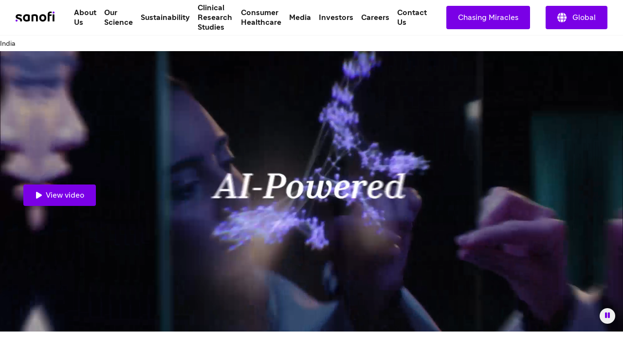

--- FILE ---
content_type: text/html
request_url: https://www.sanofi.com/en/india
body_size: 39626
content:
<!DOCTYPE html><!DOCTYPE html><html lang="en"><head><meta charSet="utf-8"/><meta name="viewport" content="width=device-width,initial-scale=1"/><title>Home Page - Sanofi India</title><meta name="description" content="Somos la empresa líder de la industria farmacéutica en Europa y en Latino America, y miembros activos de la CIF en Chile. Conoce más sobre nosotros y nuestras áreas terapéuticas."/><meta property="og:title" content="Home Page - Sanofi India"/><meta property="og:type" value="article"/><meta property="og:description" content="Somos la empresa líder de la industria farmacéutica en Europa y en Latino America, y miembros activos de la CIF en Chile. Conoce más sobre nosotros y nuestras áreas terapéuticas."/><meta property="og:url" content="https://www.sanofi.com/en/india"/><meta property="og:locale" content="en"/><meta property="og:locale:alternate" content="fr"/><meta name="twitter:card" content="summary"/><meta name="twitter:title" content="Home Page - Sanofi India"/><meta name="twitter:description" content="Somos la empresa líder de la industria farmacéutica en Europa y en Latino America, y miembros activos de la CIF en Chile. Conoce más sobre nosotros y nuestras áreas terapéuticas."/><meta name="twitter:url" content="https://www.sanofi.com/en/india"/><link rel="canonical" href="https://www.sanofi.com/en/india"/><link rel="preload" href="/static/Sanofi_Sans-Regular-DKL2HgCc.woff2" as="font" type="font/woff2" crossorigin="anonymous"/><link rel="preload" href="/static/Sanofi_Sans-Bold-UKuKMtGt.woff2" as="font" type="font/woff2" crossorigin="anonymous"/><link rel="icon" sizes="any" type="image/png" href="/favicon.ico"/><link rel="icon" type="image/svg+xml" href="/icons/favicon.svg"/><link rel="apple-touch-icon" sizes="180x180" type="image/png" href="/icons/favicon-180x180.png"/><link rel="manifest" href="/icons/manifest.webmanifest"/><meta name="emotion"/><link rel="modulepreload" href="/static/manifest-d9f974e8.js"/><link rel="modulepreload" href="/static/entry.client-D_qqoUPC.js"/><link rel="modulepreload" href="/static/emotion-element-f0de968e.browser.esm-B1gCLPdJ.js"/><link rel="modulepreload" href="/static/useLDUser-Bq2hGqrs.js"/><link rel="modulepreload" href="/static/typeguards-BQZiaZk6.js"/><link rel="modulepreload" href="/static/root-BxVYhm36.js"/><link rel="modulepreload" href="/static/AppLayout-Wv360qbQ.js"/><link rel="modulepreload" href="/static/api.studiesSearch-DeGMWZAs.js"/><link rel="modulepreload" href="/static/provider-Dsgdtobl.js"/><link rel="modulepreload" href="/static/_-DB72T2db.js"/><link rel="modulepreload" href="/static/index-Bzr5xaQX.js"/><script>window.clientEnvVars = {"SITE_KEY":"COM","GTM":"GTM-N67QVH3","LD_CLIENT_SIDE":"63779209b9abad1176b1c8de","ONETRUST":"5ba9840f-2af3-4f28-b54d-b9d55e0175d5","SCRIPTS_HEAD":"","IMG_OPTIM":true,"GOOGLE_MAPS_API_KEY":"AIzaSyBcnZwd_VnGoXhzYuIwB1OmktJT8JqHtdg","STUDIES_PRESCREENER_DOMAIN":"studies-prescreener.prod.accelerator.sanofi","STUDIES_SITE_LOCATOR_DOMAIN":"www.sanofistudies.com"}</script><script src="https://maps.googleapis.com/maps/api/js?key=AIzaSyBcnZwd_VnGoXhzYuIwB1OmktJT8JqHtdg&amp;libraries=places"></script><script>window.clientSideID='63779209b9abad1176b1c8de';window.ssrFlags={
  "onepagerv2-ar-cache": true,
  "onepagerv2-ar-preview": true,
  "onepagerv2-at-cache": true,
  "onepagerv2-at-preview": true,
  "onepagerv2-au-cache": true,
  "onepagerv2-au-preview": true,
  "onepagerv2-be-cache": true,
  "onepagerv2-be-preview": true,
  "onepagerv2-ca-cache": true,
  "onepagerv2-ca-preview": true,
  "onepagerv2-ch-cache": true,
  "onepagerv2-ch-preview": true,
  "onepagerv2-ci-cache": true,
  "onepagerv2-ci-preview": true,
  "onepagerv2-cl-cache": true,
  "onepagerv2-cl-preview": true,
  "onepagerv2-co-cache": true,
  "onepagerv2-co-preview": true,
  "onepagerv2-cz-cache": true,
  "onepagerv2-cz-preview": true,
  "onepagerv2-dk-cache": true,
  "onepagerv2-dk-preview": true,
  "onepagerv2-dz-cache": true,
  "onepagerv2-dz-preview": true,
  "onepagerv2-eg-cache": true,
  "onepagerv2-eg-preview": true,
  "onepagerv2-es-cache": true,
  "onepagerv2-es-preview": true,
  "onepagerv2-fi-cache": true,
  "onepagerv2-fi-preview": true,
  "onepagerv2-gr-cache": true,
  "onepagerv2-gr-preview": true,
  "onepagerv2-hk-cache": true,
  "onepagerv2-hk-preview": true,
  "onepagerv2-hu-cache": true,
  "onepagerv2-hu-preview": true,
  "onepagerv2-ie-cache": true,
  "onepagerv2-ie-preview": true,
  "onepagerv2-il-cache": true,
  "onepagerv2-il-preview": true,
  "onepagerv2-in-cache": true,
  "onepagerv2-in-preview": true,
  "onepagerv2-it-cache": true,
  "onepagerv2-it-preview": true,
  "onepagerv2-kr-cache": true,
  "onepagerv2-kr-preview": true,
  "onepagerv2-lb-cache": true,
  "onepagerv2-lb-preview": true,
  "onepagerv2-ma-cache": true,
  "onepagerv2-ma-preview": true,
  "onepagerv2-mx-cache": true,
  "onepagerv2-mx-preview": true,
  "onepagerv2-my-cache": true,
  "onepagerv2-my-preview": true,
  "onepagerv2-nl-cache": true,
  "onepagerv2-nl-preview": true,
  "onepagerv2-no-cache": true,
  "onepagerv2-no-preview": true,
  "onepagerv2-pa-cache": true,
  "onepagerv2-pa-preview": true,
  "onepagerv2-pe-cache": true,
  "onepagerv2-pe-preview": true,
  "onepagerv2-pl-cache": true,
  "onepagerv2-pl-preview": true,
  "onepagerv2-pt-cache": true,
  "onepagerv2-pt-preview": true,
  "onepagerv2-py-cache": true,
  "onepagerv2-py-preview": true,
  "onepagerv2-ro-cache": true,
  "onepagerv2-ro-preview": true,
  "onepagerv2-ru-cache": true,
  "onepagerv2-ru-preview": true,
  "onepagerv2-sa-cache": true,
  "onepagerv2-sa-preview": true,
  "onepagerv2-se-cache": true,
  "onepagerv2-se-preview": true,
  "onepagerv2-sg-cache": true,
  "onepagerv2-sg-preview": true,
  "onepagerv2-th-cache": true,
  "onepagerv2-th-preview": true,
  "onepagerv2-tr-cache": true,
  "onepagerv2-tr-preview": true,
  "onepagerv2-tw-cache": true,
  "onepagerv2-tw-preview": true,
  "onepagerv2-ua-cache": true,
  "onepagerv2-ua-preview": true,
  "onepagerv2-uy-cache": true,
  "onepagerv2-uy-preview": true,
  "onepagerv2-vn-cache": true,
  "onepagerv2-vn-preview": true,
  "onepagerv2-xx-cache": true,
  "onepagerv2-xx-preview": true,
  "onepagerv2-za-cache": true,
  "onepagerv2-za-preview": true,
  "$flagsState": {
    "onepagerv2-ar-cache": {
      "variation": 0,
      "version": 10
    },
    "onepagerv2-ar-preview": {
      "variation": 0,
      "version": 4
    },
    "onepagerv2-at-cache": {
      "variation": 0,
      "version": 5
    },
    "onepagerv2-at-preview": {
      "variation": 0,
      "version": 5
    },
    "onepagerv2-au-cache": {
      "variation": 0,
      "version": 5
    },
    "onepagerv2-au-preview": {
      "variation": 0,
      "version": 5
    },
    "onepagerv2-be-cache": {
      "variation": 0,
      "version": 5
    },
    "onepagerv2-be-preview": {
      "variation": 0,
      "version": 7
    },
    "onepagerv2-ca-cache": {
      "variation": 0,
      "version": 5
    },
    "onepagerv2-ca-preview": {
      "variation": 0,
      "version": 5
    },
    "onepagerv2-ch-cache": {
      "variation": 0,
      "version": 5
    },
    "onepagerv2-ch-preview": {
      "variation": 0,
      "version": 5
    },
    "onepagerv2-ci-cache": {
      "variation": 0,
      "version": 5
    },
    "onepagerv2-ci-preview": {
      "variation": 0,
      "version": 11
    },
    "onepagerv2-cl-cache": {
      "variation": 0,
      "version": 5
    },
    "onepagerv2-cl-preview": {
      "variation": 0,
      "version": 5
    },
    "onepagerv2-co-cache": {
      "variation": 0,
      "version": 5
    },
    "onepagerv2-co-preview": {
      "variation": 0,
      "version": 5
    },
    "onepagerv2-cz-cache": {
      "variation": 0,
      "version": 5
    },
    "onepagerv2-cz-preview": {
      "variation": 0,
      "version": 5
    },
    "onepagerv2-dk-cache": {
      "variation": 0,
      "version": 4
    },
    "onepagerv2-dk-preview": {
      "variation": 0,
      "version": 4
    },
    "onepagerv2-dz-cache": {
      "variation": 0,
      "version": 4
    },
    "onepagerv2-dz-preview": {
      "variation": 0,
      "version": 4
    },
    "onepagerv2-eg-cache": {
      "variation": 0,
      "version": 4
    },
    "onepagerv2-eg-preview": {
      "variation": 0,
      "version": 4
    },
    "onepagerv2-es-cache": {
      "variation": 0,
      "version": 4
    },
    "onepagerv2-es-preview": {
      "variation": 0,
      "version": 4
    },
    "onepagerv2-fi-cache": {
      "variation": 0,
      "version": 4
    },
    "onepagerv2-fi-preview": {
      "variation": 0,
      "version": 4
    },
    "onepagerv2-gr-cache": {
      "variation": 0,
      "version": 4
    },
    "onepagerv2-gr-preview": {
      "variation": 0,
      "version": 4
    },
    "onepagerv2-hk-cache": {
      "variation": 0,
      "version": 4
    },
    "onepagerv2-hk-preview": {
      "variation": 0,
      "version": 4
    },
    "onepagerv2-hu-cache": {
      "variation": 0,
      "version": 4
    },
    "onepagerv2-hu-preview": {
      "variation": 0,
      "version": 4
    },
    "onepagerv2-ie-cache": {
      "variation": 0,
      "version": 4
    },
    "onepagerv2-ie-preview": {
      "variation": 0,
      "version": 4
    },
    "onepagerv2-il-cache": {
      "variation": 0,
      "version": 4
    },
    "onepagerv2-il-preview": {
      "variation": 0,
      "version": 4
    },
    "onepagerv2-in-cache": {
      "variation": 0,
      "version": 4
    },
    "onepagerv2-in-preview": {
      "variation": 0,
      "version": 4
    },
    "onepagerv2-it-cache": {
      "variation": 0,
      "version": 4
    },
    "onepagerv2-it-preview": {
      "variation": 0,
      "version": 4
    },
    "onepagerv2-kr-cache": {
      "variation": 0,
      "version": 4
    },
    "onepagerv2-kr-preview": {
      "variation": 0,
      "version": 4
    },
    "onepagerv2-lb-cache": {
      "variation": 0,
      "version": 4
    },
    "onepagerv2-lb-preview": {
      "variation": 0,
      "version": 4
    },
    "onepagerv2-ma-cache": {
      "variation": 0,
      "version": 4
    },
    "onepagerv2-ma-preview": {
      "variation": 0,
      "version": 4
    },
    "onepagerv2-mx-cache": {
      "variation": 0,
      "version": 4
    },
    "onepagerv2-mx-preview": {
      "variation": 0,
      "version": 4
    },
    "onepagerv2-my-cache": {
      "variation": 0,
      "version": 4
    },
    "onepagerv2-my-preview": {
      "variation": 0,
      "version": 4
    },
    "onepagerv2-nl-cache": {
      "variation": 0,
      "version": 4
    },
    "onepagerv2-nl-preview": {
      "variation": 0,
      "version": 4
    },
    "onepagerv2-no-cache": {
      "variation": 0,
      "version": 4
    },
    "onepagerv2-no-preview": {
      "variation": 0,
      "version": 4
    },
    "onepagerv2-pa-cache": {
      "variation": 0,
      "version": 4
    },
    "onepagerv2-pa-preview": {
      "variation": 0,
      "version": 4
    },
    "onepagerv2-pe-cache": {
      "variation": 0,
      "version": 4
    },
    "onepagerv2-pe-preview": {
      "variation": 0,
      "version": 4
    },
    "onepagerv2-pl-cache": {
      "variation": 0,
      "version": 4
    },
    "onepagerv2-pl-preview": {
      "variation": 0,
      "version": 4
    },
    "onepagerv2-pt-cache": {
      "variation": 0,
      "version": 4
    },
    "onepagerv2-pt-preview": {
      "variation": 0,
      "version": 4
    },
    "onepagerv2-py-cache": {
      "variation": 0,
      "version": 4
    },
    "onepagerv2-py-preview": {
      "variation": 0,
      "version": 4
    },
    "onepagerv2-ro-cache": {
      "variation": 0,
      "version": 4
    },
    "onepagerv2-ro-preview": {
      "variation": 0,
      "version": 4
    },
    "onepagerv2-ru-cache": {
      "variation": 0,
      "version": 4
    },
    "onepagerv2-ru-preview": {
      "variation": 0,
      "version": 4
    },
    "onepagerv2-sa-cache": {
      "variation": 0,
      "version": 4
    },
    "onepagerv2-sa-preview": {
      "variation": 0,
      "version": 4
    },
    "onepagerv2-se-cache": {
      "variation": 0,
      "version": 4
    },
    "onepagerv2-se-preview": {
      "variation": 0,
      "version": 4
    },
    "onepagerv2-sg-cache": {
      "variation": 0,
      "version": 4
    },
    "onepagerv2-sg-preview": {
      "variation": 0,
      "version": 4
    },
    "onepagerv2-th-cache": {
      "variation": 0,
      "version": 4
    },
    "onepagerv2-th-preview": {
      "variation": 0,
      "version": 4
    },
    "onepagerv2-tr-cache": {
      "variation": 0,
      "version": 4
    },
    "onepagerv2-tr-preview": {
      "variation": 0,
      "version": 4
    },
    "onepagerv2-tw-cache": {
      "variation": 0,
      "version": 4
    },
    "onepagerv2-tw-preview": {
      "variation": 0,
      "version": 4
    },
    "onepagerv2-ua-cache": {
      "variation": 0,
      "version": 4
    },
    "onepagerv2-ua-preview": {
      "variation": 0,
      "version": 4
    },
    "onepagerv2-uy-cache": {
      "variation": 0,
      "version": 4
    },
    "onepagerv2-uy-preview": {
      "variation": 0,
      "version": 4
    },
    "onepagerv2-vn-cache": {
      "variation": 0,
      "version": 4
    },
    "onepagerv2-vn-preview": {
      "variation": 0,
      "version": 4
    },
    "onepagerv2-xx-cache": {
      "variation": 0,
      "version": 4
    },
    "onepagerv2-xx-preview": {
      "variation": 0,
      "version": 5
    },
    "onepagerv2-za-cache": {
      "variation": 0,
      "version": 4
    },
    "onepagerv2-za-preview": {
      "variation": 0,
      "version": 4
    }
  },
  "$valid": true
};window.ldUser={
  "key": "test",
  "anonymous": true
};</script><link rel="stylesheet" href="/static/root-BEz0SzhB.css"/><style data-emotion="css-global 1uvrb2y">body,html{scroll-padding-top:75px;}@font-face{font-family:Sanofi Sans;font-style:normal;font-weight:400;src:url(/static/Sanofi_Sans-Regular-DKL2HgCc.woff2) format("woff2");font-display:swap;}@font-face{font-family:Sanofi Sans;font-style:normal;font-weight:700;src:url(/static/Sanofi_Sans-Bold-UKuKMtGt.woff2) format("woff2");font-display:swap;}main{overflow-x:clip;}.svg-inline--fa{height:1em;}a{color:currentColor;-webkit-text-decoration:none;text-decoration:none;}@media screen and (max-width: 1024px){.lockBodyScroll{overflow:hidden;}}div[aria-label^="carousel"][role~="region"] div[aria-label^="Item"][class|="elements"]{display:-webkit-box;display:-webkit-flex;display:-ms-flexbox;display:flex;}.dotcom-cta-button,.dotcom-cta-button-transparent{-webkit-text-decoration:none;text-decoration:none;border:0 none transparent;position:relative;cursor:pointer;display:-webkit-box;display:-webkit-flex;display:-ms-flexbox;display:flex;-webkit-align-items:center;-webkit-box-align:center;-ms-flex-align:center;align-items:center;-webkit-box-pack:center;-ms-flex-pack:center;-webkit-justify-content:center;justify-content:center;vertical-align:middle;width:-webkit-fit-content;width:-moz-fit-content;width:fit-content;border-radius:calc(8px / 2);height:44px;padding:0 24px;font-family:Sanofi Sans,Work Sans,Raleway,Roboto,sans-serif;font-weight:normal;line-height:100%;font-size:1rem;letter-spacing:0;color:#fff;-webkit-transition:background-color 0.1s,border 0.3s;transition:background-color 0.1s,border 0.3s;}.dotcom-cta-button{background-color:rgba(122, 0, 230, 1.00);}.dotcom-cta-button-transparent{background-color:transparent;border:solid 1.5px currentColor;}.dotcom-cta-button>svg[class^="elements-ds-"],.dotcom-cta-button>svg[class*=" elements-ds-"],.dotcom-cta-button-transparent>svg[class^="elements-ds-"],.dotcom-cta-button-transparent>svg[class*=" elements-ds-"]{width:1rem;height:1rem;margin-right:6px;}.dotcom-cta-button>a:focus,.dotcom-cta-button-transparent>a:focus{outline:none;box-shadow:none;}a[class*="elements-ds-"]:focus::before,a[class*="elements-ds-"]:focus-visible::before,[class*="elements-ds-"].dotcom-focus-override-bordercolor:focus::before,[class*="elements-ds-"].dotcom-focus-override-bordercolor:focus-visible::before{border-color:rgba(60, 33, 123, 1.00);}[class*="elements-ds-"].dotcom-focus-override-bordercolor-light:focus::before,[class*="elements-ds-"].dotcom-focus-override-bordercolor-light:focus-visible::before{border-color:rgba(179, 168, 230, 1.00);}[class*="elements-ds-"].dotcom-focus-override-boxshadow:focus,[class*="elements-ds-"].dotcom-focus-override-boxshadow:focus-visible{box-shadow:0px 0px 0px 4px rgba(60, 33, 123, 1.00);}[class*="elements-ds-"].dotcom-focus-override-boxshadow-light:focus,[class*="elements-ds-"].dotcom-focus-override-boxshadow-light:focus-visible{box-shadow:0px 0px 0px 4px rgba(179, 168, 230, 1.00);}[class*="elements-ds-"].dotcom-override-boxshadow.dotcom-cta-button:focus,[class*="elements-ds-"].dotcom-override-boxshadow.dotcom-cta-button:focus-visible{box-shadow:0px 0px 0px 4px rgba(60, 33, 123, 1.00);}[class*="elements-ds-"].dotcom-override-boxshadow.dotcom-cta-button-transparent:focus,[class*="elements-ds-"].dotcom-override-boxshadow.dotcom-cta-button-transparent:focus-visible{box-shadow:0px 0px 0px 4px currentColor;}.dotcom-focus-override-outline-pagination button[class*="elements-ds-"]:focus,.dotcom-focus-override-outline-pagination button[class*="elements-ds-"]:focus-visible{outline:4px solid rgba(60, 33, 123, 1.00);}.dotcom-focus-override-boxshadow-modal button[class*="elements-ds-"]:focus,.dotcom-focus-override-boxshadow-modal button[class*="elements-ds-"]:focus-visible{box-shadow:0px 0px 0px 4px rgba(60, 33, 123, 1.00);}.dotcom-focus-override-outline-select [role="button"][class*="elements-ds-"]:focus,.dotcom-focus-override-outline-select [role="button"][class*="elements-ds-"]:focus-visible,.dotcom-focus-override-outline-select [role="option"][class*="elements-ds-"]:focus,.dotcom-focus-override-outline-select [role="option"][class*="elements-ds-"]:focus-visible,.dotcom-focus-override-outline-select-light [role="button"][class*="elements-ds-"]:focus,.dotcom-focus-override-outline-select-light [role="button"][class*="elements-ds-"]:focus-visible,.dotcom-focus-override-outline-select-light [role="option"][class*="elements-ds-"]:focus,.dotcom-focus-override-outline-select-light [role="option"][class*="elements-ds-"]:focus-visible{outline:4px solid rgba(60, 33, 123, 1.00);}.dotcom-focus-override-outline-select-light [role="button"][class*="elements-ds-"]:focus,.dotcom-focus-override-outline-select-light [role="button"][class*="elements-ds-"]:focus-visible{outline:4px solid rgba(179, 168, 230, 1.00);}.dotcom-focus-override-outline-select [type="checkbox"][class*="elements-ds-"]:focus+[class*="elements-ds-"],.dotcom-focus-override-outline-select [type="checkbox"][class*="elements-ds-"]:focus-visible+[class*="elements-ds-"]{box-shadow:0px 0px 0px 4px rgba(60, 33, 123, 1.00);}.dotcom-focus-override-boxshadow-radio [type="radio"][class*="elements-ds-"]:focus+[class*="elements-ds-"],.dotcom-focus-override-boxshadow-radio [type="radio"][class*="elements-ds-"]:focus-visible+[class*="elements-ds-"],.dotcom-focus-override-boxshadow-checkbox [type="checkbox"][class*="elements-ds-"]:focus+[class*="elements-ds-"],.dotcom-focus-override-boxshadow-checkbox [type="checkbox"][class*="elements-ds-"]:focus-visible+[class*="elements-ds-"]{box-shadow:0px 0px 0px 4px rgba(60, 33, 123, 1.00);}[role="tablist"]>button[role="tab"][class*="elements-ds-"]:focus,[role="tablist"]>button[role="tab"][class*="elements-ds-"]:focus-visible{box-shadow:0px 0px 0px 4px rgba(60, 33, 123, 1.00);}.dotcom-country-header .dotcom-header-search a>span,.dotcom-site-header .dotcom-header-search a>span{border-radius:100%;height:44px;width:44px;padding:0px;display:-webkit-box;display:-webkit-flex;display:-ms-flexbox;display:flex;-webkit-align-items:center;-webkit-box-align:center;-ms-flex-align:center;align-items:center;-webkit-box-pack:center;-ms-flex-pack:center;-webkit-justify-content:center;justify-content:center;background-color:transparent;border:none 0;}.dotcom-header-languageswitch div#languages_select{display:-webkit-box;display:-webkit-flex;display:-ms-flexbox;display:flex;-webkit-box-pack:justify;-webkit-justify-content:space-between;justify-content:space-between;-webkit-align-items:center;-webkit-box-align:center;-ms-flex-align:center;align-items:center;height:48px;padding:0 16px 0 12px;border-radius:calc(8px / 2);}.dotcom-header-languageswitch svg{width:1em;height:1em;color:rgba(93, 93, 93, 1.00);margin-left:16px;}</style></head><body class="css-1sb87pj"><style data-emotion="css 1sb87pj">@media (max-width:1279.95px){.css-1sb87pj{overflow:initial;}}</style><noscript><iframe height="0" src="https://www.googletagmanager.com/ns.html?id=GTM-N67QVH3" style="display:none;visibility:hidden" title="GTM" width="0"></iframe></noscript><style data-emotion="css-global qmvgnl">html{-webkit-font-smoothing:antialiased;-moz-osx-font-smoothing:grayscale;box-sizing:border-box;-webkit-text-size-adjust:100%;}*,*::before,*::after{box-sizing:inherit;}strong,b{font-weight:Bold;}body{margin:0;color:rgba(23, 23, 23, 1.00);font-family:Sanofi Sans,Work Sans,Raleway,Roboto,sans-serif;font-weight:normal;line-height:150%;font-size:1rem;letter-spacing:0;background-color:#fff;}@media print{body{background-color:#fff;}}body::backdrop{background-color:#fff;}</style><style data-emotion="css jbxqua">.css-jbxqua{min-height:100%;display:grid;grid-template-rows:auto 1fr auto;grid-template-columns:100%;}</style><div class="css-jbxqua"><style data-emotion="css j8ofbm-MuiDrawer-root">.css-j8ofbm-MuiDrawer-root{z-index:1200;}</style><style data-emotion="css 18ad3ly">.css-18ad3ly{display:grid;-webkit-align-items:center;-webkit-box-align:center;-ms-flex-align:center;align-items:center;height:auto;position:-webkit-sticky;position:sticky;top:0px;padding-left:16px;padding-right:16px;background-color:#fff;z-index:1100;border-bottom:1px solid rgba(245, 245, 245, 1.00);}@media (min-width:0px){.css-18ad3ly{grid-template-rows:62px auto;grid-template-columns:max-content auto max-content;grid-template-areas:" toggle brand search " " panel panel panel ";}}@media (min-width:1280px){.css-18ad3ly{grid-template-rows:72px;grid-template-columns:max-content auto max-content max-content;grid-template-areas:" brand main linkActions    directory ";}}.css-18ad3ly.panelIsOpen{grid-template-areas:"backButton title toggle" "panel panel panel";}@media (min-width:0px){.css-18ad3ly.panelIsOpen{height:calc(100dvh - 62px);}}@media (min-width:1280px){.css-18ad3ly.panelIsOpen{height:auto;}}.css-18ad3ly:not(.panelIsOpen){-webkit-column-gap:12px;column-gap:12px;}@media (min-width:1280px){.css-18ad3ly:not(.panelIsOpen),.css-18ad3ly.panelIsOpen{height:auto;-webkit-column-gap:32px;column-gap:32px;padding-left:32px;padding-right:32px;}}</style><header class="dotcom-country-header MuiBox-root css-18ad3ly" dir="ltr"><style data-emotion="css jbvua0">.css-jbvua0{display:contents;}</style><div class="css-jbvua0"><style data-emotion="css 1cpvhbc">.css-1cpvhbc{justify-self:center;color:#000;display:-webkit-box;display:-webkit-flex;display:-ms-flexbox;display:flex;-webkit-align-items:center;-webkit-box-align:center;-ms-flex-align:center;align-items:center;margin-left:-4px;margin-right:-4px;}@media (min-width:1280px){.css-1cpvhbc{justify-self:auto;}}.css-1cpvhbc:focus-visible{outline:rgba(60, 33, 123, 1.00);outline-style:solid;outline-width:4px;border-radius:calc(8px / 2);}</style><a title="Back to the sanofi.com homepage" aria-label="Back to the sanofi.com homepage" class="css-1cpvhbc" href="/en/india" data-discover="true"><style data-emotion="css dl4ltu">.css-dl4ltu{font-size:5rem;grid-area:brand;}.panelIsOpen .css-dl4ltu{display:none;}@media (min-width:1280px){.panelIsOpen .css-dl4ltu{display:block;}}</style><style data-emotion="css 1a8ug3n-MuiSvgIcon-root">.css-1a8ug3n-MuiSvgIcon-root{-webkit-user-select:none;-moz-user-select:none;-ms-user-select:none;user-select:none;width:1em;height:1em;display:inline-block;fill:currentColor;-webkit-flex-shrink:0;-ms-flex-negative:0;flex-shrink:0;-webkit-transition:fill 200ms cubic-bezier(0.4, 0, 0.2, 1) 0ms;transition:fill 200ms cubic-bezier(0.4, 0, 0.2, 1) 0ms;font-size:1.7142857142857142rem;font-size:1.2rem;margin-left:4px;margin-top:4px;margin-right:4px;margin-bottom:8px;height:auto;font-size:5rem;grid-area:brand;}.panelIsOpen .css-1a8ug3n-MuiSvgIcon-root{display:none;}@media (min-width:1280px){.panelIsOpen .css-1a8ug3n-MuiSvgIcon-root{display:block;}}</style><svg class="MuiSvgIcon-root MuiSvgIcon-fontSizeMedium css-1a8ug3n-MuiSvgIcon-root" focusable="false" role="img" viewBox="0 0 80 22" xmlns="http://www.w3.org/2000/svg" width="80" height="22" fill="none" aria-label="Sanofi"><path d="M28.4057 7.29145C26.5895 6.58049 24.6556 6.21743 22.7051 6.22122C18.3338 6.22122 15.2656 9.14389 15.2656 13.7488C15.2656 18.4061 17.9277 21.2764 22.6461 21.2764C24.6249 21.2899 26.5854 20.8967 28.4057 20.1211C28.6384 20.0363 28.836 19.8762 28.9671 19.6663C29.0982 19.4563 29.1553 19.2086 29.1294 18.9625V8.45004C29.1294 7.78238 28.8707 7.46492 28.4057 7.29145ZM25.3671 16.75C25.3671 17.1853 25.1346 17.3882 24.6435 17.5322C24.0047 17.7139 23.3429 17.8021 22.6788 17.7941C20.8255 17.7941 19.077 16.6944 19.077 13.7423C19.077 10.7901 20.8124 9.69373 22.6788 9.69373C23.3428 9.68465 24.0045 9.77175 24.6435 9.95229C25.1346 10.0963 25.3671 10.2992 25.3671 10.7345V16.75Z" fill="#000"></path><path d="M4.03447 11.053C4.03447 10.1693 4.93163 9.60638 6.46732 9.60638C7.94407 9.60638 9.36187 10.0973 10.8386 10.9155C10.9694 10.9927 11.119 11.0324 11.2709 11.0301C11.4062 11.0283 11.5386 10.9899 11.6539 10.9191C11.7692 10.8482 11.8631 10.7474 11.9257 10.6275L12.8229 8.71615C12.8961 8.56268 12.9352 8.39521 12.9375 8.22522C12.9378 8.10625 12.9056 7.98945 12.8445 7.88738C12.7833 7.78532 12.6955 7.70183 12.5904 7.64591C10.76 6.62407 8.69484 6.09619 6.5983 6.11422C2.72143 6.11422 0.23291 8.19577 0.23291 11.3214C0.23291 17.4547 9.55181 15.0786 9.55181 19.3333C9.55488 19.6973 9.49619 20.0592 9.37825 20.4036C9.36067 20.4598 9.35076 20.5181 9.34879 20.577C9.34601 20.6336 9.35561 20.6901 9.37693 20.7426C9.39826 20.7951 9.4308 20.8424 9.47226 20.881C9.51373 20.9196 9.56315 20.9488 9.61704 20.9664C9.67093 20.9839 9.72798 20.9896 9.78427 20.9828H12.3874C12.8229 20.9828 12.9964 20.8388 13.1405 20.4036C13.3015 19.8732 13.38 19.3213 13.373 18.7671C13.3567 12.1821 4.03447 13.7629 4.03447 11.053Z" fill="#000"></path><path d="M39.2007 6.22119C37.2161 6.23484 35.2483 6.58681 33.3821 7.26196C33.1495 7.34674 32.9519 7.50684 32.8208 7.71677C32.6897 7.92671 32.6325 8.17442 32.6585 8.42055V20.396C32.6537 20.4733 32.6654 20.5507 32.6928 20.6232C32.7203 20.6956 32.7628 20.7614 32.8176 20.8162C32.8724 20.871 32.9382 20.9135 33.0107 20.9409C33.0832 20.9684 33.1607 20.9801 33.238 20.9753H35.8575C35.9349 20.9801 36.0124 20.9684 36.0849 20.9409C36.1574 20.9135 36.2232 20.871 36.278 20.8162C36.3328 20.7614 36.3753 20.6956 36.4028 20.6232C36.4302 20.5507 36.4419 20.4733 36.4371 20.396V10.6756C36.4371 10.2435 36.6663 10.0406 37.1313 9.9228C37.832 9.75321 38.552 9.67619 39.2727 9.6937C40.8346 9.6937 42.0789 10.417 42.0789 12.1516V20.396C42.0741 20.4733 42.0858 20.5507 42.1132 20.6232C42.1407 20.6956 42.1832 20.7614 42.238 20.8162C42.2928 20.871 42.3586 20.9135 42.4311 20.9409C42.5036 20.9684 42.5811 20.9801 42.6584 20.9753H45.278C45.355 20.9796 45.4322 20.9675 45.5043 20.9399C45.5764 20.9122 45.6418 20.8696 45.6962 20.8149C45.7507 20.7602 45.7929 20.6946 45.8201 20.6224C45.8474 20.5502 45.859 20.473 45.8543 20.396V11.6607C45.8281 8.12927 43.6572 6.22119 39.2007 6.22119Z" fill="#000"></path><path d="M55.7858 6.22119C51.444 6.22119 48.6084 9.37296 48.6084 13.7488C48.6084 18.1246 51.444 21.2764 55.9888 21.2764C60.3307 21.2764 63.1663 18.1246 63.1663 13.7488C63.1663 9.37296 60.3307 6.22119 55.7858 6.22119ZM55.9888 17.794C53.8474 17.794 52.4296 16.4031 52.4296 13.7422C52.4296 11.0814 53.8474 9.6937 55.7858 9.6937C57.9273 9.6937 59.3451 11.0814 59.3451 13.7422C59.3451 16.4031 57.9273 17.794 55.9888 17.794Z" fill="#000"></path><path d="M79.2862 6.5083H76.6831C76.363 6.5083 76.1035 6.76766 76.1035 7.0876V20.3951C76.1035 20.715 76.363 20.9744 76.6831 20.9744H79.2862C79.6063 20.9744 79.8658 20.715 79.8658 20.3951V7.0876C79.8658 6.76766 79.6063 6.5083 79.2862 6.5083Z" fill="#000"></path><path d="M73.7294 0.926411C73.1329 0.785744 72.5216 0.717613 71.9088 0.723495C68.307 0.723495 65.9756 2.63485 65.9756 6.80121V20.3967C65.9709 20.4737 65.9825 20.5509 66.0098 20.6231C66.037 20.6953 66.0792 20.7609 66.1337 20.8156C66.1881 20.8704 66.2535 20.913 66.3256 20.9406C66.3977 20.9682 66.4748 20.9803 66.5519 20.976H69.1289C69.2062 20.9808 69.2837 20.9691 69.3562 20.9416C69.4287 20.9142 69.4945 20.8717 69.5493 20.8169C69.6041 20.7622 69.6467 20.6964 69.6741 20.6239C69.7015 20.5515 69.7132 20.474 69.7084 20.3967V9.69441H73.3823C73.4602 9.70144 73.5387 9.69129 73.6122 9.66467C73.6857 9.63804 73.7524 9.59558 73.8077 9.54032C73.863 9.48505 73.9054 9.41833 73.9321 9.34485C73.9587 9.27137 73.9689 9.19296 73.9619 9.11513V7.11867C73.9718 7.03889 73.9639 6.95791 73.9387 6.88157C73.9135 6.80523 73.8717 6.73543 73.8162 6.6772C73.7608 6.61897 73.6931 6.57376 73.6181 6.54484C73.543 6.51591 73.4625 6.50398 73.3823 6.50992H69.7084V6.18263C69.7084 4.59202 70.4026 3.78034 72.0005 3.78034C72.5801 3.78034 73.2022 3.92762 73.4183 3.92762C73.7654 3.92762 73.9095 3.72471 73.9684 3.37778L74.2598 1.87227C74.2888 1.74857 74.3074 1.62267 74.3155 1.49589C74.309 1.18496 74.1354 1.01478 73.7294 0.926411Z" fill="#000"></path><path d="M1.96463 17.2759C0.779304 17.2759 0 18.0254 0 19.269C0 20.5127 0.782588 21.2655 2.05632 21.2655C3.24165 21.2655 4.02096 20.4865 4.02096 19.269C4.02096 18.0515 3.23837 17.2759 1.96463 17.2759Z" fill="rgba(122, 0, 230, 1.00)"></path><path d="M77.9436 0.729004C76.755 0.729004 75.979 1.48177 75.979 2.72546C75.979 3.96915 76.7616 4.7219 78.0353 4.7219C79.2207 4.7219 80 3.9397 80 2.72546C80 1.51123 79.2141 0.729004 77.9436 0.729004Z" fill="rgba(122, 0, 230, 1.00)"></path><title>Sanofi</title></svg></a><button class="dotcom-cta-button dotcom-focus-override-boxshadow elements-ds-twdzwl" style="height:48px"><style data-emotion="css xesgy4-MuiSvgIcon-root">.css-xesgy4-MuiSvgIcon-root{-webkit-user-select:none;-moz-user-select:none;-ms-user-select:none;user-select:none;width:1em;height:1em;display:inline-block;fill:currentColor;-webkit-flex-shrink:0;-ms-flex-negative:0;flex-shrink:0;-webkit-transition:fill 200ms cubic-bezier(0.4, 0, 0.2, 1) 0ms;transition:fill 200ms cubic-bezier(0.4, 0, 0.2, 1) 0ms;font-size:1.7142857142857142rem;font-size:1.2rem;}</style><svg class="MuiSvgIcon-root MuiSvgIcon-fontSizeMedium css-xesgy4-MuiSvgIcon-root" focusable="false" aria-hidden="true" viewBox="0 0 512 512" fill="none" xmlns="http://www.w3.org/2000/svg"><path fill="currentColor" d="M352 256c0 22.2-1.2 43.6-3.3 64H163.3c-2.2-20.4-3.3-41.8-3.3-64s1.2-43.6 3.3-64H348.7c2.2 20.4 3.3 41.8 3.3 64zm28.8-64H503.9c5.3 20.5 8.1 41.9 8.1 64s-2.8 43.5-8.1 64H380.8c2.1-20.6 3.2-42 3.2-64s-1.1-43.4-3.2-64zm112.6-32H376.7c-10-63.9-29.8-117.4-55.3-151.6c78.3 20.7 142 77.5 171.9 151.6zm-149.1 0H167.7c6.1-36.4 15.5-68.6 27-94.7c10.5-23.6 22.2-40.7 33.5-51.5C239.4 3.2 248.7 0 256 0s16.6 3.2 27.8 13.8c11.3 10.8 23 27.9 33.5 51.5c11.6 26 21 58.2 27 94.7zm-209 0H18.6C48.6 85.9 112.2 29.1 190.6 8.4C165.1 42.6 145.3 96.1 135.3 160zM8.1 192H131.2c-2.1 20.6-3.2 42-3.2 64s1.1 43.4 3.2 64H8.1C2.8 299.5 0 278.1 0 256s2.8-43.5 8.1-64zM194.7 446.6c-11.6-26-20.9-58.2-27-94.6H344.3c-6.1 36.4-15.5 68.6-27 94.6c-10.5 23.6-22.2 40.7-33.5 51.5C272.6 508.8 263.3 512 256 512s-16.6-3.2-27.8-13.8c-11.3-10.8-23-27.9-33.5-51.5zM135.3 352c10 63.9 29.8 117.4 55.3 151.6C112.2 482.9 48.6 426.1 18.6 352H135.3zm358.1 0c-30 74.1-93.6 130.9-171.9 151.6c25.5-34.2 45.2-87.7 55.3-151.6H493.4z"></path></svg><span style="margin-left:12px">Global</span></button><style data-emotion="css 1b98kh5">.css-1b98kh5{grid-area:toggle;padding:0px;border:none;background:transparent;cursor:pointer;color:rgba(122, 0, 230, 1.00);}@media (min-width:1280px){.css-1b98kh5{display:none;}}</style><style data-emotion="css 68n6sv-MuiIconButton-root">.css-68n6sv-MuiIconButton-root{text-align:center;-webkit-flex:0 0 auto;-ms-flex:0 0 auto;flex:0 0 auto;font-size:1.7142857142857142rem;padding:8px;border-radius:50%;overflow:visible;color:rgba(0, 0, 0, 0.54);-webkit-transition:background-color 150ms cubic-bezier(0.4, 0, 0.2, 1) 0ms;transition:background-color 150ms cubic-bezier(0.4, 0, 0.2, 1) 0ms;font-size:1rem;grid-area:toggle;padding:0px;border:none;background:transparent;cursor:pointer;color:rgba(122, 0, 230, 1.00);}.css-68n6sv-MuiIconButton-root.Mui-disabled{background-color:transparent;color:rgba(0, 0, 0, 0.26);}@media (min-width:1280px){.css-68n6sv-MuiIconButton-root{display:none;}}</style><style data-emotion="css ac8mcv-MuiButtonBase-root-MuiIconButton-root">.css-ac8mcv-MuiButtonBase-root-MuiIconButton-root{display:-webkit-inline-box;display:-webkit-inline-flex;display:-ms-inline-flexbox;display:inline-flex;-webkit-align-items:center;-webkit-box-align:center;-ms-flex-align:center;align-items:center;-webkit-box-pack:center;-ms-flex-pack:center;-webkit-justify-content:center;justify-content:center;position:relative;box-sizing:border-box;-webkit-tap-highlight-color:transparent;background-color:transparent;outline:0;border:0;margin:0;border-radius:0;padding:0;cursor:pointer;-webkit-user-select:none;-moz-user-select:none;-ms-user-select:none;user-select:none;vertical-align:middle;-moz-appearance:none;-webkit-appearance:none;-webkit-text-decoration:none;text-decoration:none;color:inherit;text-align:center;-webkit-flex:0 0 auto;-ms-flex:0 0 auto;flex:0 0 auto;font-size:1.7142857142857142rem;padding:8px;border-radius:50%;overflow:visible;color:rgba(0, 0, 0, 0.54);-webkit-transition:background-color 150ms cubic-bezier(0.4, 0, 0.2, 1) 0ms;transition:background-color 150ms cubic-bezier(0.4, 0, 0.2, 1) 0ms;font-size:1rem;grid-area:toggle;padding:0px;border:none;background:transparent;cursor:pointer;color:rgba(122, 0, 230, 1.00);}.css-ac8mcv-MuiButtonBase-root-MuiIconButton-root::-moz-focus-inner{border-style:none;}.css-ac8mcv-MuiButtonBase-root-MuiIconButton-root.Mui-disabled{pointer-events:none;cursor:default;}@media print{.css-ac8mcv-MuiButtonBase-root-MuiIconButton-root{-webkit-print-color-adjust:exact;color-adjust:exact;}}.css-ac8mcv-MuiButtonBase-root-MuiIconButton-root.Mui-disabled{background-color:transparent;color:rgba(0, 0, 0, 0.26);}@media (min-width:1280px){.css-ac8mcv-MuiButtonBase-root-MuiIconButton-root{display:none;}}</style><button class="MuiButtonBase-root MuiIconButton-root MuiIconButton-sizeMedium css-ac8mcv-MuiButtonBase-root-MuiIconButton-root" tabindex="0" type="button" aria-label="Open the menu"><style data-emotion="css 1cqj9cj-MuiSvgIcon-root">.css-1cqj9cj-MuiSvgIcon-root{-webkit-user-select:none;-moz-user-select:none;-ms-user-select:none;user-select:none;width:1em;height:1em;display:inline-block;fill:currentColor;-webkit-flex-shrink:0;-ms-flex-negative:0;flex-shrink:0;-webkit-transition:fill 200ms cubic-bezier(0.4, 0, 0.2, 1) 0ms;transition:fill 200ms cubic-bezier(0.4, 0, 0.2, 1) 0ms;font-size:2.5rem;font-size:1.5rem;}</style><svg class="MuiSvgIcon-root MuiSvgIcon-fontSizeLarge css-1cqj9cj-MuiSvgIcon-root" focusable="false" aria-hidden="true" viewBox="0 0 24 24" data-testid="MenuRoundedIcon"><path d="M4 18h16c.55 0 1-.45 1-1s-.45-1-1-1H4c-.55 0-1 .45-1 1s.45 1 1 1m0-5h16c.55 0 1-.45 1-1s-.45-1-1-1H4c-.55 0-1 .45-1 1s.45 1 1 1M3 7c0 .55.45 1 1 1h16c.55 0 1-.45 1-1s-.45-1-1-1H4c-.55 0-1 .45-1 1"></path></svg></button></div><style data-emotion="css x8419k">.css-x8419k{display:none;grid-area:panel;position:absolute;top:1;left:-16px;overflow-x:hidden;overflow-y:scroll;height:100%;width:calc(100% + (16px) * 2);background-color:#fff;}.panelIsOpen .css-x8419k{display:grid;grid-template-columns:auto;grid-template-rows:max-content max-content max-content auto max-content;grid-template-areas:"main" "utility" "linkActions" "." "directory";}@media (min-width:1280px){.css-x8419k{display:contents;}.panelIsOpen .css-x8419k{display:contents;}}</style><div class="css-x8419k"><style data-emotion="css 1pmzs1y">.css-1pmzs1y{grid-area:main;}@media (max-width:1279.95px){.css-1pmzs1y{width:100vw;}}</style><nav class="css-1pmzs1y" id="navigation_main"><style data-emotion="css 1iyrj07-MuiList-root">.css-1iyrj07-MuiList-root{list-style:none;margin:0;padding:0;position:relative;position:initial;display:-webkit-box;display:-webkit-flex;display:-ms-flexbox;display:flex;-webkit-column-gap:8px;column-gap:8px;}@media (min-width:0px){.panelIsOpen .css-1iyrj07-MuiList-root{-webkit-flex-direction:column;-ms-flex-direction:column;flex-direction:column;}}@media (min-width:768px){.panelIsOpen .css-1iyrj07-MuiList-root{-webkit-flex-direction:column;-ms-flex-direction:column;flex-direction:column;}}@media (min-width:1280px){.panelIsOpen .css-1iyrj07-MuiList-root{-webkit-flex-direction:row;-ms-flex-direction:row;flex-direction:row;}}</style><ul class="MuiList-root css-1iyrj07-MuiList-root"><style data-emotion="css 1d1l0ut">@media (min-width:1280px){.css-1d1l0ut{cursor:pointer;}}</style><style data-emotion="css 19q9gpz">.css-19q9gpz{list-style:none;}@media (max-width:1279.95px){.css-19q9gpz{padding:8px;display:-webkit-box;display:-webkit-flex;display:-ms-flexbox;display:flex;min-height:62px;border-top:0.5px solid rgba(201, 201, 201, 1.00);font-weight:Bold;}}@media (min-width:1280px){.css-19q9gpz{display:-webkit-box;display:-webkit-flex;display:-ms-flexbox;display:flex;-webkit-align-items:center;-webkit-box-align:center;-ms-flex-align:center;align-items:center;font-weight:Bold;}}@media (min-width:1280px){.css-19q9gpz{cursor:pointer;}}</style><li class="css-19q9gpz"><style data-emotion="css 1tq0095">@media (max-width:1279.95px){.css-1tq0095{display:-webkit-box;display:-webkit-flex;display:-ms-flexbox;display:flex;-webkit-align-items:center;-webkit-box-align:center;-ms-flex-align:center;align-items:center;width:100%;padding:8px;-webkit-box-pack:justify;-webkit-justify-content:space-between;justify-content:space-between;}.css-1tq0095:focus{outline:rgba(60, 33, 123, 1.00) solid 4px;border-radius:calc(8px / 2);}}@media (min-width:1280px){.css-1tq0095{display:-webkit-box;display:-webkit-flex;display:-ms-flexbox;display:flex;-webkit-align-items:center;-webkit-box-align:center;-ms-flex-align:center;align-items:center;line-height:20px;-webkit-flex:0 1 auto;-ms-flex:0 1 auto;flex:0 1 auto;padding:8px;}.css-1tq0095:hover{color:rgba(122, 0, 230, 1.00);-webkit-text-decoration:underline;text-decoration:underline;}.css-1tq0095:focus{outline:rgba(60, 33, 123, 1.00) solid 4px;border-radius:calc(8px / 2);}}</style><a href="" class="css-1tq0095">About Us</a><style data-emotion="css 1v9d7j7">.css-1v9d7j7{display:none;position:absolute;top:0;padding:0;width:100%;background-color:#fff;z-index:3;}@media (max-width:1279.95px){.css-1v9d7j7{min-height:100vh;left:0;}}@media (min-width:1280px){.css-1v9d7j7{list-style:none;height:auto;max-height:calc(100vh - 72px);overflow-y:auto;-webkit-flex:none;-ms-flex:none;flex:none;left:0px;-webkit-order:unset;-ms-flex-order:unset;order:unset;width:100%;padding-left:calc((100vw - 1184px) / 2);padding-right:calc((100vw - 1184px) / 2);top:calc(72px + 1px - 0px);padding-top:calc(0px + 32px);padding-bottom:32px;}}</style><ul class="css-1v9d7j7"><style data-emotion="css 1d70x51">.css-1d70x51{list-style:none;}@media (max-width:1279.95px){.css-1d70x51{padding:8px;display:-webkit-box;display:-webkit-flex;display:-ms-flexbox;display:flex;min-height:62px;border-top:0.5px solid rgba(201, 201, 201, 1.00);}}@media (min-width:1280px){.css-1d70x51{display:-webkit-box;display:-webkit-flex;display:-ms-flexbox;display:flex;-webkit-align-items:center;-webkit-box-align:center;-ms-flex-align:center;align-items:center;font-weight:500;margin-left:-8px;padding:8px;width:320px;min-height:48px;}}</style><li class="css-1d70x51"><style data-emotion="css 10npqj">@media (max-width:1279.95px){.css-10npqj{display:-webkit-box;display:-webkit-flex;display:-ms-flexbox;display:flex;-webkit-align-items:center;-webkit-box-align:center;-ms-flex-align:center;align-items:center;width:100%;padding:8px;}.css-10npqj:focus{outline:rgba(60, 33, 123, 1.00) solid 4px;border-radius:calc(8px / 2);}}@media (min-width:1280px){.css-10npqj{display:-webkit-box;display:-webkit-flex;display:-ms-flexbox;display:flex;-webkit-align-items:center;-webkit-box-align:center;-ms-flex-align:center;align-items:center;padding:8px;line-height:20px;}.css-10npqj:hover{color:rgba(122, 0, 230, 1.00);-webkit-text-decoration:underline;text-decoration:underline;}.css-10npqj:active{color:rgba(122, 0, 230, 1.00);}.css-10npqj:focus{outline:rgba(60, 33, 123, 1.00) solid 4px;border-radius:calc(8px / 2);}}</style><a class="css-10npqj" href="/en/india/about-us" target="_self" data-discover="true"><style data-emotion="css c29rgj-MuiTypography-root">.css-c29rgj-MuiTypography-root{margin:0;font-family:Sanofi Sans,Work Sans,Raleway,Roboto,sans-serif;font-weight:bold;line-height:125%;font-size:1.125rem;letter-spacing:0;color:rgba(0, 0, 0, 1.00);color:inherit;}@media (min-width:768px){.css-c29rgj-MuiTypography-root{font-family:Sanofi Sans,Work Sans,Raleway,Roboto,sans-serif;font-weight:bold;line-height:125%;font-size:1.125rem;letter-spacing:0;}}@media (min-width:1280px){.css-c29rgj-MuiTypography-root{font-family:Sanofi Sans,Work Sans,Raleway,Roboto,sans-serif;font-weight:bold;line-height:125%;font-size:1.125rem;letter-spacing:0;}}</style><div class="MuiTypography-root MuiTypography-h4 css-c29rgj-MuiTypography-root">About Us</div></a></li><style data-emotion="css 1mngeq2">.css-1mngeq2{list-style:none;}@media (max-width:1279.95px){.css-1mngeq2{padding:8px;display:-webkit-box;display:-webkit-flex;display:-ms-flexbox;display:flex;min-height:62px;border-top:0.5px solid rgba(201, 201, 201, 1.00);font-weight:500;}}@media (min-width:1280px){.css-1mngeq2{display:-webkit-box;display:-webkit-flex;display:-ms-flexbox;display:flex;font-weight:500;margin-left:-8px;padding:8px;width:320px;min-height:48px;}}</style><li tabindex="1" class="css-1mngeq2"><style data-emotion="css 99wwig">@media (max-width:1279.95px){.css-99wwig{display:-webkit-box;display:-webkit-flex;display:-ms-flexbox;display:flex;-webkit-align-items:center;-webkit-box-align:center;-ms-flex-align:center;align-items:center;width:100%;padding:8px;}.css-99wwig:focus{outline:rgba(60, 33, 123, 1.00) solid 4px;border-radius:calc(8px / 2);}}@media (min-width:1280px){.css-99wwig{display:-webkit-box;display:-webkit-flex;display:-ms-flexbox;display:flex;-webkit-align-items:center;-webkit-box-align:center;-ms-flex-align:center;align-items:center;padding:8px;line-height:20px;}.css-99wwig:hover{color:rgba(122, 0, 230, 1.00);-webkit-text-decoration:underline;text-decoration:underline;}.css-99wwig:focus{outline:rgba(60, 33, 123, 1.00) solid 4px;border-radius:calc(8px / 2);}}</style><a class="css-99wwig" href="/en/india/about-us/sanofi-india-leadership-team" target="_self" data-discover="true">Sanofi India Leadership Team</a></li><li tabindex="1" class="css-1mngeq2"><a class="css-99wwig" href="/en/india/about-us/making-in-india" target="_self" data-discover="true">Making in India</a></li><li tabindex="1" class="css-1mngeq2"><style data-emotion="css 1uncwuj">@media (max-width:1279.95px){.css-1uncwuj{display:-webkit-box;display:-webkit-flex;display:-ms-flexbox;display:flex;-webkit-align-items:center;-webkit-box-align:center;-ms-flex-align:center;align-items:center;width:100%;padding:8px;-webkit-box-pack:justify;-webkit-justify-content:space-between;justify-content:space-between;}.css-1uncwuj:focus{outline:rgba(60, 33, 123, 1.00) solid 4px;border-radius:calc(8px / 2);}}@media (min-width:1280px){.css-1uncwuj{display:-webkit-box;display:-webkit-flex;display:-ms-flexbox;display:flex;-webkit-align-items:center;-webkit-box-align:center;-ms-flex-align:center;align-items:center;padding:8px;line-height:20px;}.css-1uncwuj:hover{color:rgba(122, 0, 230, 1.00);-webkit-text-decoration:underline;text-decoration:underline;}.css-1uncwuj:focus{outline:rgba(60, 33, 123, 1.00) solid 4px;border-radius:calc(8px / 2);}}</style><a href="" class="css-1uncwuj">Chasing the Miracles of Science<style data-emotion="css 1d9vbqz-MuiSvgIcon-root">.css-1d9vbqz-MuiSvgIcon-root{-webkit-user-select:none;-moz-user-select:none;-ms-user-select:none;user-select:none;width:1em;height:1em;display:inline-block;fill:currentColor;-webkit-flex-shrink:0;-ms-flex-negative:0;flex-shrink:0;-webkit-transition:fill 200ms cubic-bezier(0.4, 0, 0.2, 1) 0ms;transition:fill 200ms cubic-bezier(0.4, 0, 0.2, 1) 0ms;font-size:2.5rem;font-size:1.5rem;padding:0px;padding-left:6px;}</style><svg class="MuiSvgIcon-root MuiSvgIcon-fontSizeLarge css-1d9vbqz-MuiSvgIcon-root" focusable="false" aria-hidden="true" viewBox="0 0 24 24" data-testid="NavigateNextIcon"><path d="M10 6 8.59 7.41 13.17 12l-4.58 4.59L10 18l6-6z"></path></svg></a><style data-emotion="css 1jqjgao">.css-1jqjgao{display:none;position:absolute;top:0;padding:0;width:100%;background-color:#fff;z-index:4;}@media (max-width:1279.95px){.css-1jqjgao{height:100vh;left:0;}}@media (min-width:1280px){.css-1jqjgao{list-style:none;height:auto;max-height:calc(100vh - 72px);overflow-y:auto;-webkit-flex:none;-ms-flex:none;flex:none;-webkit-order:unset;-ms-flex-order:unset;order:unset;border-left:1px solid rgba(228, 228, 228, 1.00);top:0;margin-top:calc(0px + 32px + 48px + 8px );left:calc(((100vw - 1184px) / 2) + 320px);right:calc((100vw - 1184px) / 2);width:auto;padding-left:32px;}}</style><ul class="css-1jqjgao"><style data-emotion="css 1famwzb">.css-1famwzb{list-style:none;}@media (max-width:1279.95px){.css-1famwzb{padding:8px;display:-webkit-box;display:-webkit-flex;display:-ms-flexbox;display:flex;min-height:62px;border-top:0.5px solid rgba(201, 201, 201, 1.00);}}@media (min-width:1280px){.css-1famwzb{display:-webkit-box;display:-webkit-flex;display:-ms-flexbox;display:flex;-webkit-align-items:center;-webkit-box-align:center;-ms-flex-align:center;align-items:center;font-weight:500;margin-left:0;padding:8px;width:100%;min-height:48px;}}</style><li class="css-1famwzb"><a class="css-10npqj" href="/en/india/about-us/chasing-the-miracles-of-science" data-discover="true"><div class="MuiTypography-root MuiTypography-h4 css-c29rgj-MuiTypography-root">Chasing the Miracles of Science</div></a></li><style data-emotion="css 1rtkqur">.css-1rtkqur{list-style:none;}@media (max-width:1279.95px){.css-1rtkqur{padding:8px;display:-webkit-box;display:-webkit-flex;display:-ms-flexbox;display:flex;min-height:62px;border-top:0.5px solid rgba(201, 201, 201, 1.00);font-weight:500;}}@media (min-width:1280px){.css-1rtkqur{display:-webkit-box;display:-webkit-flex;display:-ms-flexbox;display:flex;font-weight:500;padding:8px;width:100%;min-height:48px;}}</style><li class="css-1rtkqur"><a class="css-99wwig" href="/en/india/about-us/chasing-the-miracles-of-science/solutions-in-diabetes" target="_self" data-discover="true">Solutions in Diabetes</a></li><li class="css-1rtkqur"><a class="css-99wwig" href="/en/india/about-us/chasing-the-miracles-of-science/transforming-lives-with-transplantation" data-discover="true">Transforming lives with transplantation</a></li><li class="css-1rtkqur"><a class="css-99wwig" href="/en/india/about-us/chasing-the-miracles-of-science/fighting-rare-diseases" target="_self" data-discover="true"> Fighting rare diseases</a></li><li class="css-1rtkqur"><a class="css-99wwig" href="/en/india/about-us/chasing-the-miracles-of-science/protecting-with-vaccines" target="_self" data-discover="true">Protecting with vaccines</a></li></ul></li></ul></li><li class="css-19q9gpz"><a href="" class="css-1tq0095">Our Science</a><ul class="css-1v9d7j7"><li class="css-1d70x51"><a class="css-10npqj" href="/en/india/our-science" target="_self" data-discover="true"><div class="MuiTypography-root MuiTypography-h4 css-c29rgj-MuiTypography-root">Our Science</div></a></li><li tabindex="1" class="css-1mngeq2"><a class="css-99wwig" href="/en/india/our-science/pharmaceutical-products" target="_self" data-discover="true">Pharmaceutical products</a></li><li tabindex="1" class="css-1mngeq2"><a class="css-99wwig" href="/en/india/our-science/vaccine-products" target="_self" data-discover="true">Vaccines</a></li><li tabindex="1" class="css-1mngeq2"><a class="css-99wwig" href="/en/india/our-science/specialty-care-product" target="_self" data-discover="true">Specialty Care Products</a></li><li tabindex="1" class="css-1mngeq2"><a class="css-99wwig" href="/en/india/our-science/for-healthcare-professionals" target="_self" data-discover="true">For healthcare professionals</a></li></ul></li><li class="css-19q9gpz"><a href="" class="css-1tq0095">Sustainability</a><ul class="css-1v9d7j7"><li class="css-1d70x51"><a class="css-10npqj" href="/en/india/sustainability" target="_self" data-discover="true"><div class="MuiTypography-root MuiTypography-h4 css-c29rgj-MuiTypography-root">Sustainability</div></a></li><li tabindex="1" class="css-1mngeq2"><a class="css-99wwig" href="/en/india/sustainability/enabling-access-to-health" target="_self" data-discover="true">Access to health</a></li><li tabindex="1" class="css-1mngeq2"><a class="css-99wwig" href="/en/india/sustainability/engaged-communities" target="_self" data-discover="true"> Engaged communities</a></li><li tabindex="1" class="css-1mngeq2"><a class="css-99wwig" href="/en/india/sustainability/addressing-environmental-challenges" target="_self" data-discover="true">Environmental impact</a></li><li tabindex="1" class="css-1mngeq2"><a class="css-99wwig" href="/en/india/sustainability/ethics-and-business-integrity" target="_self" data-discover="true">Ethics &amp; Business Integrity</a></li></ul></li><li class="css-19q9gpz"><style data-emotion="css 19m4ml">@media (max-width:1279.95px){.css-19m4ml{display:-webkit-box;display:-webkit-flex;display:-ms-flexbox;display:flex;-webkit-align-items:center;-webkit-box-align:center;-ms-flex-align:center;align-items:center;width:100%;padding:8px;}.css-19m4ml:focus{outline:rgba(60, 33, 123, 1.00) solid 4px;border-radius:calc(8px / 2);}}@media (min-width:1280px){.css-19m4ml{line-height:20px;-webkit-flex:0 1 auto;-ms-flex:0 1 auto;flex:0 1 auto;padding:8px;}.css-19m4ml:hover{color:rgba(122, 0, 230, 1.00);-webkit-text-decoration:underline;text-decoration:underline;}.css-19m4ml:focus{outline:rgba(60, 33, 123, 1.00) solid 4px;border-radius:calc(8px / 2);}}</style><a class="css-19m4ml" href="https://www.sanofistudies.com/in/en/" target="_blank">Clinical Research Studies</a></li><li class="css-19q9gpz"><a href="" class="css-1tq0095">Consumer Healthcare</a><ul class="css-1v9d7j7"><li class="css-1d70x51"><a class="css-10npqj" href="/en/india/consumer-healthcare/supporting-good-health-well-being-sanofi-india" target="_self" data-discover="true"><div class="MuiTypography-root MuiTypography-h4 css-c29rgj-MuiTypography-root">Consumer Healthcare</div></a></li><li tabindex="1" class="css-1mngeq2"><a class="css-99wwig" href="/en/india/consumer-healthcare/supporting-good-health-well-being-sanofi-india" target="_self" data-discover="true">Supporting good health &amp; well-being – Sanofi India</a></li><li tabindex="1" class="css-1mngeq2"><a href="" class="css-1uncwuj">Consumer Healthcare Products<svg class="MuiSvgIcon-root MuiSvgIcon-fontSizeLarge css-1d9vbqz-MuiSvgIcon-root" focusable="false" aria-hidden="true" viewBox="0 0 24 24" data-testid="NavigateNextIcon"><path d="M10 6 8.59 7.41 13.17 12l-4.58 4.59L10 18l6-6z"></path></svg></a><ul class="css-1jqjgao"><li class="css-1famwzb"><a class="css-10npqj" href="/en/india/consumer-healthcare/consumer-healthcare-products/all-products" data-discover="true"><div class="MuiTypography-root MuiTypography-h4 css-c29rgj-MuiTypography-root">Consumer Healthcare Products</div></a></li><li class="css-1rtkqur"><a class="css-99wwig" href="/en/india/consumer-healthcare/consumer-healthcare-products/all-products" target="_self" data-discover="true"> All Products</a></li><li class="css-1rtkqur"><a class="css-99wwig" href="/en/india/consumer-healthcare/consumer-healthcare-products/dulcoflex" target="_self" data-discover="true">Dulcoflex® - Constipation Relief Brand</a></li></ul></li><li tabindex="1" class="css-1mngeq2"><a class="css-99wwig" href="/en/india/consumer-healthcare/for-healthcare-professionals" target="_self" data-discover="true">For healthcare professionals</a></li><li tabindex="1" class="css-1mngeq2"><a href="" class="css-1uncwuj">Investors<svg class="MuiSvgIcon-root MuiSvgIcon-fontSizeLarge css-1d9vbqz-MuiSvgIcon-root" focusable="false" aria-hidden="true" viewBox="0 0 24 24" data-testid="NavigateNextIcon"><path d="M10 6 8.59 7.41 13.17 12l-4.58 4.59L10 18l6-6z"></path></svg></a><ul class="css-1jqjgao"><li class="css-1famwzb"><a class="css-10npqj" href="/en/india/consumer-healthcare/investors/board-of-directors-and-leadership-team/board-of-directors" data-discover="true"><div class="MuiTypography-root MuiTypography-h4 css-c29rgj-MuiTypography-root">Investors</div></a></li><li class="css-1rtkqur"><a class="css-99wwig" href="/en/india/consumer-healthcare/investors/our-business" target="_self" data-discover="true">Our Business</a></li><li class="css-1rtkqur"><a class="css-99wwig" href="/en/india/consumer-healthcare/investors/board-of-directors-and-leadership-team/board-of-directors" data-discover="true">Board of Directors and Leadership Team</a></li><li class="css-1rtkqur"><a class="css-99wwig" href="/en/india/consumer-healthcare/investors/financial-results" target="_self" data-discover="true">Financial Results</a></li><li class="css-1rtkqur"><a class="css-99wwig" href="/en/india/consumer-healthcare/investors/annual-reports" target="_self" data-discover="true">Annual Reports</a></li><li class="css-1rtkqur"><a class="css-99wwig" href="/en/india/consumer-healthcare/investors/agm" target="_self" data-discover="true">AGM</a></li><li class="css-1rtkqur"><a class="css-99wwig" href="/en/india/consumer-healthcare/investors/investor-information" data-discover="true">Investor Information</a></li><li class="css-1rtkqur"><a class="css-99wwig" href="/en/india/consumer-healthcare/investors/disclosures-under-reg-46-of-the-listing-regulations" data-discover="true">Disclosures Under Reg-46 of the Listing Regulations</a></li><li class="css-1rtkqur"><a class="css-99wwig" href="/en/india/consumer-healthcare/investors/csr" target="_self" data-discover="true">CSR</a></li><li class="css-1rtkqur"><a class="css-99wwig" href="/en/india/consumer-healthcare/investors/shareholder-corner" data-discover="true">Shareholder Corner</a></li><li class="css-1rtkqur"><a class="css-99wwig" href="/en/india/consumer-healthcare/investors/scheme-of-arrangement" target="_self" data-discover="true">Scheme of Arrangement</a></li></ul></li><li tabindex="1" class="css-1mngeq2"><a href="" class="css-1uncwuj">Media<svg class="MuiSvgIcon-root MuiSvgIcon-fontSizeLarge css-1d9vbqz-MuiSvgIcon-root" focusable="false" aria-hidden="true" viewBox="0 0 24 24" data-testid="NavigateNextIcon"><path d="M10 6 8.59 7.41 13.17 12l-4.58 4.59L10 18l6-6z"></path></svg></a><ul class="css-1jqjgao"><li class="css-1famwzb"><a class="css-10npqj" href="/en/india/consumer-healthcare/media/media-release" data-discover="true"><div class="MuiTypography-root MuiTypography-h4 css-c29rgj-MuiTypography-root">Media</div></a></li><li class="css-1rtkqur"><a class="css-99wwig" href="/en/india/consumer-healthcare/media/media-release" target="_self" data-discover="true">Media Release</a></li></ul></li></ul></li><li class="css-19q9gpz"><a href="" class="css-1tq0095">Media</a><ul class="css-1v9d7j7"><li class="css-1d70x51"><a class="css-10npqj" href="/en/india/media" target="_self" data-discover="true"><div class="MuiTypography-root MuiTypography-h4 css-c29rgj-MuiTypography-root">Media</div></a></li><li tabindex="1" class="css-1mngeq2"><a class="css-99wwig" href="/en/india/media/press-releases" target="_self" data-discover="true">Press Releases</a></li><li tabindex="1" class="css-1mngeq2"><a class="css-99wwig" href="/en/india/media/company-statements" target="_self" data-discover="true">Company statements</a></li></ul></li><li class="css-19q9gpz"><a href="" class="css-1tq0095">Investors</a><ul class="css-1v9d7j7"><li class="css-1d70x51"><a class="css-10npqj" href="/en/india/investors" target="_self" data-discover="true"><div class="MuiTypography-root MuiTypography-h4 css-c29rgj-MuiTypography-root">Investors</div></a></li><li tabindex="1" class="css-1mngeq2"><a href="" class="css-1uncwuj">Board of Directors and Leadership Team<svg class="MuiSvgIcon-root MuiSvgIcon-fontSizeLarge css-1d9vbqz-MuiSvgIcon-root" focusable="false" aria-hidden="true" viewBox="0 0 24 24" data-testid="NavigateNextIcon"><path d="M10 6 8.59 7.41 13.17 12l-4.58 4.59L10 18l6-6z"></path></svg></a><ul class="css-1jqjgao"><li class="css-1famwzb"><a class="css-10npqj" href="/en/india/investors/board-of-directors-and-leadership-team/board-of-directors" data-discover="true"><div class="MuiTypography-root MuiTypography-h4 css-c29rgj-MuiTypography-root">Board of Directors and Leadership Team</div></a></li><li class="css-1rtkqur"><a class="css-99wwig" href="/en/india/investors/board-of-directors-and-leadership-team/board-of-directors" target="_self" data-discover="true">Board of Directors</a></li><li class="css-1rtkqur"><a class="css-99wwig" href="/en/india/investors/board-of-directors-and-leadership-team/directorships-and-full-time-positions" target="_self" data-discover="true">Directorships and full-time positions</a></li><li class="css-1rtkqur"><a class="css-99wwig" href="/en/india/investors/board-of-directors-and-leadership-team/board-committees" target="_self" data-discover="true">Board Committees</a></li><li class="css-1rtkqur"><a class="css-99wwig" href="https://www.sanofi.com/en/india/about-us/sanofi-india-leadership-team" target="_self">Sanofi India Limited Leadership Team</a></li></ul></li><li tabindex="1" class="css-1mngeq2"><a class="css-99wwig" href="/en/india/investors/financial-results" target="_self" data-discover="true">Financial Results</a></li><li tabindex="1" class="css-1mngeq2"><a class="css-99wwig" href="/en/india/investors/annual-reports" target="_self" data-discover="true">Annual Reports</a></li><li tabindex="1" class="css-1mngeq2"><a class="css-99wwig" href="/en/india/investors/agm" target="_self" data-discover="true">AGM</a></li><li tabindex="1" class="css-1mngeq2"><a class="css-99wwig" href="/en/india/investors/scheme-of-arrangement" target="_self" data-discover="true">Scheme of Arrangement</a></li><li tabindex="1" class="css-1mngeq2"><a href="" class="css-1uncwuj">Investor Information<svg class="MuiSvgIcon-root MuiSvgIcon-fontSizeLarge css-1d9vbqz-MuiSvgIcon-root" focusable="false" aria-hidden="true" viewBox="0 0 24 24" data-testid="NavigateNextIcon"><path d="M10 6 8.59 7.41 13.17 12l-4.58 4.59L10 18l6-6z"></path></svg></a><ul class="css-1jqjgao"><li class="css-1famwzb"><a class="css-10npqj" href="/en/india/investors/investor-information/shareholding-pattern" data-discover="true"><div class="MuiTypography-root MuiTypography-h4 css-c29rgj-MuiTypography-root">Investor Information</div></a></li><li class="css-1rtkqur"><a class="css-99wwig" href="/en/india/investors/investor-information/shareholding-pattern" target="_self" data-discover="true">Shareholding pattern</a></li><li class="css-1rtkqur"><a class="css-99wwig" href="/en/india/investors/investor-information/corporate-governance" target="_self" data-discover="true">Corporate Governance</a></li><li class="css-1rtkqur"><a class="css-99wwig" href="/en/india/investors/investor-information/analyst-investor-meet" target="_self" data-discover="true">Analyst / Investor Meet</a></li><li class="css-1rtkqur"><a class="css-99wwig" href="/en/india/investors/investor-information/postal-ballot" target="_self" data-discover="true">Postal Ballot</a></li><li class="css-1rtkqur"><a class="css-99wwig" href="/en/india/investors/investor-information/secretarial-compliance-report" target="_self" data-discover="true">Secretarial Compliance Report</a></li><li class="css-1rtkqur"><a class="css-99wwig" href="/en/india/investors/investor-information/related-party-disclosures" target="_self" data-discover="true">Related Party Disclosures</a></li><li class="css-1rtkqur"><a class="css-99wwig" href="/en/india/investors/annual-reports" target="_self" data-discover="true">Annual Return</a></li><li class="css-1rtkqur"><a class="css-99wwig" href="/en/india/investors/investor-information/stock-exchange-announcement-and-disclosures" target="_self" data-discover="true">Stock Exchange Announcement and Disclosures</a></li><li class="css-1rtkqur"><a class="css-99wwig" href="/en/india/investors/investor-information/newspaper-advertisement" target="_self" data-discover="true">Newspaper Advertisement</a></li></ul></li><li tabindex="1" class="css-1mngeq2"><a href="" class="css-1uncwuj">Disclosures Under Reg. 46 of the Listing Regulations<svg class="MuiSvgIcon-root MuiSvgIcon-fontSizeLarge css-1d9vbqz-MuiSvgIcon-root" focusable="false" aria-hidden="true" viewBox="0 0 24 24" data-testid="NavigateNextIcon"><path d="M10 6 8.59 7.41 13.17 12l-4.58 4.59L10 18l6-6z"></path></svg></a><ul class="css-1jqjgao"><li class="css-1famwzb"><a class="css-10npqj" href="/en/india/about-us" data-discover="true"><div class="MuiTypography-root MuiTypography-h4 css-c29rgj-MuiTypography-root">Disclosures Under Reg. 46 of the Listing Regulations</div></a></li><li class="css-1rtkqur"><a class="css-99wwig" href="/en/india/about-us" target="_self" data-discover="true">Our Business</a></li><li class="css-1rtkqur"><a class="css-99wwig" href="/en/india/investors/disclosures-under-reg-46-of-the-listing-regulations/letter-of-appointment-of-independent-directors" target="_self" data-discover="true">Letter of Appointment of Independent Directors</a></li><li class="css-1rtkqur"><a class="css-99wwig" href="/en/india/investors/board-of-directors-and-leadership-team/board-committees" target="_self" data-discover="true">Composition of Board Committee</a></li><li class="css-1rtkqur"><a class="css-99wwig" href="/en/india/investors/disclosures-under-reg-46-of-the-listing-regulations/code-of-conduct-and-policies" target="_self" data-discover="true">Code of Conduct and Policies</a></li><li class="css-1rtkqur"><a class="css-99wwig" href="/en/india/investors/disclosures-under-reg-46-of-the-listing-regulations/familiarization-programme" target="_self" data-discover="true">Familiarization Programme</a></li><li class="css-1rtkqur"><a class="css-99wwig" href="/en/india/investors/shareholder-corner/contact-us" target="_self" data-discover="true">Contact information for grievance redressal</a></li><li class="css-1rtkqur"><a class="css-99wwig" href="/en/india/investors/disclosures-under-reg-46-of-the-listing-regulations/notice-of-board-meeting" target="_self" data-discover="true">Notice of Board Meeting</a></li><li class="css-1rtkqur"><a class="css-99wwig" href="/en/india/investors/financial-results" target="_self" data-discover="true">Financial results</a></li><li class="css-1rtkqur"><a class="css-99wwig" href="/en/india/investors/annual-reports" target="_self" data-discover="true">Annual Reports</a></li><li class="css-1rtkqur"><a class="css-99wwig" href="/en/india/investors/investor-information/shareholding-pattern" target="_self" data-discover="true">Shareholding Pattern</a></li><li class="css-1rtkqur"><a class="css-99wwig" href="/en/india/investors/investor-information/analyst-investor-meet" target="_self" data-discover="true">Analyst Meet</a></li><li class="css-1rtkqur"><a class="css-99wwig" href="/en/india/investors/investor-information/newspaper-advertisement" target="_self" data-discover="true">Notice given to shareholders by way advertisement</a></li><li class="css-1rtkqur"><a class="css-99wwig" href="/en/india/investors/disclosures-under-reg-46-of-the-listing-regulations/audited-financial-results-of-subsidiary" target="_self" data-discover="true">Audited Financial Results of Subsidiary</a></li><li class="css-1rtkqur"><a class="css-99wwig" href="/en/india/investors/investor-information/secretarial-compliance-report" target="_self" data-discover="true">Secretarial Compliance Report</a></li><li class="css-1rtkqur"><a class="css-99wwig" href="/en/india/investors/disclosures-under-reg-46-of-the-listing-regulations/policy-for-determination-of-materiality" target="_self" data-discover="true">Policy for Determination of Materiality</a></li><li class="css-1rtkqur"><a class="css-99wwig" href="/en/india/investors/disclosures-under-reg-46-of-the-listing-regulations/kmp-authorized-for-determination-of-materiality" target="_self" data-discover="true">KMP authorized for Determination of Materiality</a></li><li class="css-1rtkqur"><a class="css-99wwig" href="/en/india/investors/disclosures-under-reg-46-of-the-listing-regulations/disclosures-under-reg-30-of-the-listing-regulations" target="_self" data-discover="true">Disclosures under Reg. 30 of the Listing Regulations</a></li><li class="css-1rtkqur"><a class="css-99wwig" href="/en/india/investors/disclosures-under-reg-46-of-the-listing-regulations/memorandum-and-articles-of-association" target="_self" data-discover="true">Memorandum and Articles of Association</a></li><li class="css-1rtkqur"><a class="css-99wwig" href="/en/india/investors/annual-reports" target="_self" data-discover="true">Annual Return</a></li></ul></li><li tabindex="1" class="css-1mngeq2"><a class="css-99wwig" href="/en/india/investors/csr" target="_self" data-discover="true">CSR</a></li><li tabindex="1" class="css-1mngeq2"><a href="" class="css-1uncwuj">Shareholder’s Corner<svg class="MuiSvgIcon-root MuiSvgIcon-fontSizeLarge css-1d9vbqz-MuiSvgIcon-root" focusable="false" aria-hidden="true" viewBox="0 0 24 24" data-testid="NavigateNextIcon"><path d="M10 6 8.59 7.41 13.17 12l-4.58 4.59L10 18l6-6z"></path></svg></a><ul class="css-1jqjgao"><li class="css-1famwzb"><a class="css-10npqj" href="/en/india/investors/shareholder-corner" data-discover="true"><div class="MuiTypography-root MuiTypography-h4 css-c29rgj-MuiTypography-root">Shareholder’s Corner</div></a></li><li class="css-1rtkqur"><a class="css-99wwig" href="/en/india/investors/shareholder-corner/unclaimed-dividends" target="_self" data-discover="true">Unclaimed Dividends</a></li><li class="css-1rtkqur"><a class="css-99wwig" href="/en/india/investors/shareholder-corner/unpaid-dividends" target="_self" data-discover="true">Unpaid Dividends</a></li><li class="css-1rtkqur"><a class="css-99wwig" href="/en/india/investors/shareholder-corner/unclaimed-shares" target="_self" data-discover="true">Unclaimed shares</a></li><li class="css-1rtkqur"><a class="css-99wwig" href="/en/india/investors/shareholder-corner/investor-services" target="_self" data-discover="true">Investor services</a></li><li class="css-1rtkqur"><a class="css-99wwig" href="/en/india/investors/shareholder-corner/contact-us" target="_self" data-discover="true">Contact Us</a></li></ul></li></ul></li><li class="css-19q9gpz"><a aria-current="page" class="css-19m4ml active" href="https://jobs.sanofi.com/en/india" target="_self">Careers</a></li><li class="css-19q9gpz"><a class="css-19m4ml" href="/en/india/contact-us" target="_self" data-discover="true">Contact Us</a></li></ul></nav><style data-emotion="css 1k1efgk">.css-1k1efgk{grid-area:linkActions;}@media (max-width:1279.95px){.css-1k1efgk{width:100vw;}}</style><nav id="navigation_action" class="css-1k1efgk"><ul class="MuiList-root css-1iyrj07-MuiList-root"><style data-emotion="css 177ab74">.css-177ab74{list-style:none;}@media (max-width:1279.95px){.css-177ab74{padding:8px;display:-webkit-box;display:-webkit-flex;display:-ms-flexbox;display:flex;min-height:62px;border-top:0.5px solid rgba(201, 201, 201, 1.00);font-weight:Bold;}}@media (min-width:1280px){.css-177ab74{display:-webkit-box;display:-webkit-flex;display:-ms-flexbox;display:flex;-webkit-align-items:center;-webkit-box-align:center;-ms-flex-align:center;align-items:center;font-weight:Bold;}}</style><li class="css-177ab74"><button class="dotcom-cta-button dotcom-focus-override-boxshadow elements-ds-twdzwl" title="https://www.sanofi.com/en/chasing-miracles" style="height:48px;border-radius:4px">Chasing Miracles</button></li></ul></nav></div></header><main dir="ltr"><style data-emotion="css 1otjjom">.css-1otjjom{display:none;}@media (min-width:768px){.css-1otjjom{display:-webkit-box;display:-webkit-flex;display:-ms-flexbox;display:flex;-webkit-flex-direction:column;-ms-flex-direction:column;flex-direction:column;-webkit-box-pack:center;-ms-flex-pack:center;-webkit-justify-content:center;justify-content:center;padding-inline:16px;min-height:32px;}}@media (min-width:1280px){.css-1otjjom{padding-inline:32px;}}</style><div class="css-1otjjom"><style data-emotion="css 17je3fk-MuiTypography-root-MuiBreadcrumbs-root">.css-17je3fk-MuiTypography-root-MuiBreadcrumbs-root{margin:0;font-family:Sanofi Sans,Work Sans,Raleway,Roboto,sans-serif;font-weight:normal;line-height:150%;font-size:1rem;letter-spacing:0;color:rgba(23, 23, 23, 1.00);color:rgba(0, 0, 0, 0.6);}</style><nav class="MuiTypography-root MuiTypography-body1 MuiBreadcrumbs-root css-17je3fk-MuiTypography-root-MuiBreadcrumbs-root" aria-label="breadcrumb"><style data-emotion="css 4pdmu4-MuiBreadcrumbs-ol">.css-4pdmu4-MuiBreadcrumbs-ol{display:-webkit-box;display:-webkit-flex;display:-ms-flexbox;display:flex;-webkit-box-flex-wrap:wrap;-webkit-flex-wrap:wrap;-ms-flex-wrap:wrap;flex-wrap:wrap;-webkit-align-items:center;-webkit-box-align:center;-ms-flex-align:center;align-items:center;padding:0;margin:0;list-style:none;}</style><ol class="MuiBreadcrumbs-ol css-4pdmu4-MuiBreadcrumbs-ol"><li class="MuiBreadcrumbs-li"><style data-emotion="css 194hwld-MuiTypography-root">.css-194hwld-MuiTypography-root{margin:0;font-family:Sanofi Sans,Work Sans,Raleway,Roboto,sans-serif;font-weight:normal;line-height:150%;font-size:0.875rem;letter-spacing:0;color:rgba(23, 23, 23, 1.00);color:rgba(0, 0, 0, 0.87);}</style><span class="MuiTypography-root MuiTypography-body2 css-194hwld-MuiTypography-root">India</span></li></ol></nav></div><style data-emotion="css 709yn1">.css-709yn1{background-color:#fff;}</style><style data-emotion="css j9j92j-MuiStack-root">.css-j9j92j-MuiStack-root{display:-webkit-box;display:-webkit-flex;display:-ms-flexbox;display:flex;-webkit-flex-direction:column;-ms-flex-direction:column;flex-direction:column;background-color:#fff;}</style><div class="MuiStack-root css-j9j92j-MuiStack-root" id="top"><style data-emotion="css 7vsjpe">@media (min-width:0px){.css-7vsjpe{margin-top:0px;}}@media (min-width:768px){.css-7vsjpe{margin-top:0px;}}@media (min-width:1280px){.css-7vsjpe{margin-top:0px;}}</style><div class="dotcom-hero-banner MuiBox-root css-7vsjpe"><div class="MuiBox-root css-0"><style data-emotion="css 1qmalq7">.css-1qmalq7{position:relative;}@media (min-width:0px){.css-1qmalq7{display:block;}}@media (min-width:768px){.css-1qmalq7{display:block;}}@media (min-width:1280px){.css-1qmalq7{display:grid;grid-template-areas:"hero" "caption";-webkit-align-items:center;-webkit-box-align:center;-ms-flex-align:center;align-items:center;}}</style><div class="MuiBox-root css-1qmalq7"><style data-emotion="css 6e0pkh-MuiContainer-root">.css-6e0pkh-MuiContainer-root{width:100%;margin-left:auto;box-sizing:border-box;margin-right:auto;display:block;padding-left:4px;padding-right:4px;position:relative;grid-area:hero;}@media (min-width:smpx){.css-6e0pkh-MuiContainer-root{padding-left:6px;padding-right:6px;}}@media (min-width:0px){.css-6e0pkh-MuiContainer-root{padding-left:0px;padding-right:0px;}}@media (min-width:768px){.css-6e0pkh-MuiContainer-root{padding-left:0px;padding-right:0px;}}@media (min-width:1280px){.css-6e0pkh-MuiContainer-root{padding-left:0px;padding-right:0px;}}</style><div class="MuiContainer-root css-6e0pkh-MuiContainer-root"><style data-emotion="css 2bqr2m">.css-2bqr2m{display:block;grid-area:hero;object-fit:cover;width:100%;}@media (min-width:0px){.css-2bqr2m{height:296px;}}@media (min-width:768px){.css-2bqr2m{height:296px;}}@media (min-width:1280px){.css-2bqr2m{height:576px;}}</style><video class="MuiBox-root css-2bqr2m" autoPlay="" loop="" muted="" playsInline=""><source src="/assets/countries/india/images/home-page/sanofi-home-intro.mp4" type="video/mp4"/></video><style data-emotion="css 1b5zfyy">.css-1b5zfyy{position:absolute;display:-webkit-box;display:-webkit-flex;display:-ms-flexbox;display:flex;-webkit-flex-direction:column;-ms-flex-direction:column;flex-direction:column;-webkit-align-items:end;-webkit-box-align:end;-ms-flex-align:end;align-items:end;gap:4px;}@media (min-width:0px){.css-1b5zfyy{right:16px;bottom:auto;top:16px;}}@media (min-width:768px){.css-1b5zfyy{right:16px;bottom:auto;top:16px;}}@media (min-width:1280px){.css-1b5zfyy{right:16px;bottom:16px;top:auto;}}</style><div class="MuiBox-root css-1b5zfyy"><style data-emotion="css 1rxrcxw">.css-1rxrcxw{border:none;width:32px;height:32px;border-radius:50%;padding:0px;cursor:pointer;z-index:99;}.css-1rxrcxw:focus-visible{outline:rgba(179, 168, 230, 1.00);outline-style:solid;outline-width:4px;border-radius:50%;}</style><button class="MuiBox-root css-1rxrcxw"><svg color="rgba(122, 0, 230, 1.00)" data-prefix="fas" data-icon="pause" class="svg-inline--fa fa-pause fa-sm" role="img" viewBox="0 0 384 512" aria-hidden="true"><path fill="currentColor" d="M48 32C21.5 32 0 53.5 0 80L0 432c0 26.5 21.5 48 48 48l64 0c26.5 0 48-21.5 48-48l0-352c0-26.5-21.5-48-48-48L48 32zm224 0c-26.5 0-48 21.5-48 48l0 352c0 26.5 21.5 48 48 48l64 0c26.5 0 48-21.5 48-48l0-352c0-26.5-21.5-48-48-48l-64 0z"></path></svg></button></div></div><style data-emotion="css x68123">@media (min-width:0px){.css-x68123{margin-top:-64px;}}@media (min-width:768px){.css-x68123{margin-top:-64px;}}@media (min-width:1280px){.css-x68123{grid-area:hero;z-index:1;margin-top:0px;}}</style><div class="MuiBox-root css-x68123"><style data-emotion="css 159nwig-MuiContainer-root">.css-159nwig-MuiContainer-root{width:100%;margin-left:auto;box-sizing:border-box;margin-right:auto;display:block;padding-left:4px;padding-right:4px;z-index:9;position:relative;}@media (min-width:smpx){.css-159nwig-MuiContainer-root{padding-left:6px;padding-right:6px;}}@media (min-width:1280px){.css-159nwig-MuiContainer-root{max-width:1280px;}}@media (min-width:0px){.css-159nwig-MuiContainer-root{padding-left:16px;padding-right:16px;}}@media (min-width:1280px){.css-159nwig-MuiContainer-root{padding-left:48px;padding-right:48px;}}</style><div class="MuiContainer-root MuiContainer-maxWidthDesktop css-159nwig-MuiContainer-root"><style data-emotion="css jfhtbq-MuiGrid2-root">.css-jfhtbq-MuiGrid2-root{--Grid-columns:4;--Grid-columnSpacing:4px;--Grid-rowSpacing:4px;-webkit-flex-direction:row;-ms-flex-direction:row;flex-direction:row;min-width:0;box-sizing:border-box;display:-webkit-box;display:-webkit-flex;display:-ms-flexbox;display:flex;-webkit-box-flex-wrap:wrap;-webkit-flex-wrap:wrap;-ms-flex-wrap:wrap;flex-wrap:wrap;margin:calc(var(--Grid-rowSpacing) / -2) calc(var(--Grid-columnSpacing) / -2);}@media (min-width:768px){.css-jfhtbq-MuiGrid2-root{--Grid-columns:8;}}@media (min-width:1280px){.css-jfhtbq-MuiGrid2-root{--Grid-columns:12;}}@media (min-width:1280px){.css-jfhtbq-MuiGrid2-root{-webkit-box-pack:start;-ms-flex-pack:start;-webkit-justify-content:start;justify-content:start;}}</style><div class="MuiGrid2-root MuiGrid2-container MuiGrid2-direction-xs-row MuiGrid2-spacing-mobile-2 css-jfhtbq-MuiGrid2-root"><style data-emotion="css y0coj-MuiGrid2-root">.css-y0coj-MuiGrid2-root{-webkit-box-flex:0;-webkit-flex-grow:0;-ms-flex-positive:0;flex-grow:0;-webkit-flex-basis:auto;-ms-flex-preferred-size:auto;flex-basis:auto;width:calc(100% * 4 / var(--Grid-columns));min-width:0;box-sizing:border-box;padding:calc(var(--Grid-rowSpacing) / 2) calc(var(--Grid-columnSpacing) / 2);}@media (min-width:768px){.css-y0coj-MuiGrid2-root{-webkit-box-flex:0;-webkit-flex-grow:0;-ms-flex-positive:0;flex-grow:0;-webkit-flex-basis:auto;-ms-flex-preferred-size:auto;flex-basis:auto;width:calc(100% * 8 / var(--Grid-columns));}}@media (min-width:1280px){.css-y0coj-MuiGrid2-root{-webkit-box-flex:0;-webkit-flex-grow:0;-ms-flex-positive:0;flex-grow:0;-webkit-flex-basis:auto;-ms-flex-preferred-size:auto;flex-basis:auto;width:calc(100% * 6 / var(--Grid-columns));}}</style><div class="MuiGrid2-root MuiGrid2-direction-xs-row MuiGrid2-grid-desktop-6 MuiGrid2-grid-tablet-8 MuiGrid2-grid-mobile-4 css-y0coj-MuiGrid2-root"><style data-emotion="css 1rzpsz1">.css-1rzpsz1{overflow-y:auto;}@media (min-width:0px){.css-1rzpsz1{padding:16px;border-radius:8px;background-color:#fff;border:medium none currentcolor;}}@media (min-width:768px){.css-1rzpsz1{padding:16px;border-radius:8px;background-color:#fff;border:medium none currentcolor;}}@media (min-width:1280px){.css-1rzpsz1{padding:0px;border-radius:0;background-color:transparent;border:medium none currentcolor;max-height:calc(576px - (32px * 2));margin-top:32px;margin-bottom:32px;}}</style><div class="MuiBox-root css-1rzpsz1"><style data-emotion="css 1yprbkf-MuiTypography-root">.css-1yprbkf-MuiTypography-root{margin:0;font-family:Sanofi Sans,Work Sans,Raleway,Roboto,sans-serif;font-weight:bold;line-height:125%;font-size:2.25rem;letter-spacing:0;color:rgba(0, 0, 0, 1.00);margin-bottom:16px;}@media (min-width:768px){.css-1yprbkf-MuiTypography-root{font-family:Sanofi Sans,Work Sans,Raleway,Roboto,sans-serif;font-weight:bold;line-height:125%;font-size:2.5rem;letter-spacing:0;}}@media (min-width:1280px){.css-1yprbkf-MuiTypography-root{font-family:Sanofi Sans,Work Sans,Raleway,Roboto,sans-serif;font-weight:bold;line-height:150%;font-size:3rem;letter-spacing:0;}}@media (min-width:0px){.css-1yprbkf-MuiTypography-root{color:inherit;}}@media (min-width:768px){.css-1yprbkf-MuiTypography-root{color:inherit;}}@media (min-width:1280px){.css-1yprbkf-MuiTypography-root{color:#fff;}}</style><h1 class="MuiTypography-root MuiTypography-h1 css-1yprbkf-MuiTypography-root"> </h1><button class="dotcom-cta-button dotcom-focus-override-boxshadow elements-ds-twdzwl"><svg aria-hidden="true" focusable="false" data-prefix="fas" data-icon="play" class="svg-inline--fa fa-play elements-ds-9lhz6f" role="img" xmlns="http://www.w3.org/2000/svg" viewBox="0 0 384 512"><path fill="currentColor" d="M73 39c-14.8-9.1-33.4-9.4-48.5-.9S0 62.6 0 80V432c0 17.4 9.4 33.4 24.5 41.9s33.7 8.1 48.5-.9L361 297c14.3-8.7 23-24.2 23-41s-8.7-32.2-23-41L73 39z"></path></svg><style data-emotion="css 1lxbomz-MuiTypography-root">.css-1lxbomz-MuiTypography-root{margin:0;font-family:Sanofi Sans,Work Sans,Raleway,Roboto,sans-serif;font-weight:normal;line-height:150%;font-size:1rem;letter-spacing:0;color:rgba(23, 23, 23, 1.00);color:inherit;}</style><p class="MuiTypography-root MuiTypography-body1 css-1lxbomz-MuiTypography-root">View video</p></button></div></div></div></div></div></div></div></div></div><style data-emotion="css 1f4kha5-MuiContainer-root">.css-1f4kha5-MuiContainer-root{width:100%;margin-left:auto;box-sizing:border-box;margin-right:auto;display:block;padding-left:4px;padding-right:4px;}@media (min-width:smpx){.css-1f4kha5-MuiContainer-root{padding-left:6px;padding-right:6px;}}@media (min-width:1280px){.css-1f4kha5-MuiContainer-root{max-width:1280px;}}@media (min-width:0px){.css-1f4kha5-MuiContainer-root{padding-left:16px;padding-right:16px;}}@media (min-width:1280px){.css-1f4kha5-MuiContainer-root{padding-left:48px;padding-right:48px;}}</style><div class="MuiContainer-root MuiContainer-maxWidthDesktop css-1f4kha5-MuiContainer-root"><style data-emotion="css iq69ee">.css-iq69ee{background-color:#fff;}@media (min-width:0px){.css-iq69ee{margin-top:32px;}}@media (min-width:768px){.css-iq69ee{margin-top:48px;}}@media (min-width:1280px){.css-iq69ee{margin-top:48px;}}</style><style data-emotion="css u69w57-MuiStack-root">.css-u69w57-MuiStack-root{display:-webkit-box;display:-webkit-flex;display:-ms-flexbox;display:flex;-webkit-flex-direction:column;-ms-flex-direction:column;flex-direction:column;background-color:#fff;}@media (min-width:0px){.css-u69w57-MuiStack-root{margin-top:32px;}}@media (min-width:768px){.css-u69w57-MuiStack-root{margin-top:48px;}}@media (min-width:1280px){.css-u69w57-MuiStack-root{margin-top:48px;}}</style><div class="MuiStack-root css-u69w57-MuiStack-root" id="main"><style data-emotion="css gei8j6">@media (min-width:0px){.css-gei8j6{margin-top:0px;}}@media (min-width:768px){.css-gei8j6{margin-top:0px;}}@media (min-width:1280px){.css-gei8j6{margin-top:48px;}}</style><div class="dotcom-content-block MuiBox-root css-gei8j6"><style data-emotion="css 2wefi0-MuiGrid2-root">.css-2wefi0-MuiGrid2-root{--Grid-columns:4;--Grid-columnSpacing:12px;--Grid-rowSpacing:24px;-webkit-flex-direction:row-reverse;-ms-flex-direction:row-reverse;flex-direction:row-reverse;min-width:0;box-sizing:border-box;display:-webkit-box;display:-webkit-flex;display:-ms-flexbox;display:flex;-webkit-box-flex-wrap:wrap;-webkit-flex-wrap:wrap;-ms-flex-wrap:wrap;flex-wrap:wrap;margin:calc(var(--Grid-rowSpacing) / -2) calc(var(--Grid-columnSpacing) / -2);padding:0px;-webkit-align-items:flex-start;-webkit-box-align:flex-start;-ms-flex-align:flex-start;align-items:flex-start;}@media (min-width:768px){.css-2wefi0-MuiGrid2-root{--Grid-columns:8;}}@media (min-width:1280px){.css-2wefi0-MuiGrid2-root{--Grid-columns:12;}}@media (min-width:768px){.css-2wefi0-MuiGrid2-root{--Grid-columnSpacing:16px;}}@media (min-width:1280px){.css-2wefi0-MuiGrid2-root{--Grid-columnSpacing:16px;}}@media (min-width:768px){.css-2wefi0-MuiGrid2-root{--Grid-rowSpacing:48px;}}@media (min-width:1280px){.css-2wefi0-MuiGrid2-root{--Grid-rowSpacing:48px;}}</style><div class="MuiGrid2-root MuiGrid2-container MuiGrid2-direction-xs-row-reverse dotcom-content-block__image-right css-2wefi0-MuiGrid2-root" id="029cc3aa-e727-48a1-966d-57fedd29cc69"><style data-emotion="css 1slqh4o-MuiGrid2-root">.css-1slqh4o-MuiGrid2-root{-webkit-box-flex:0;-webkit-flex-grow:0;-ms-flex-positive:0;flex-grow:0;-webkit-flex-basis:auto;-ms-flex-preferred-size:auto;flex-basis:auto;width:calc(100% * 4 / var(--Grid-columns));min-width:0;box-sizing:border-box;padding:calc(var(--Grid-rowSpacing) / 2) calc(var(--Grid-columnSpacing) / 2);}@media (min-width:768px){.css-1slqh4o-MuiGrid2-root{-webkit-box-flex:0;-webkit-flex-grow:0;-ms-flex-positive:0;flex-grow:0;-webkit-flex-basis:auto;-ms-flex-preferred-size:auto;flex-basis:auto;width:calc(100% * 8 / var(--Grid-columns));}}@media (min-width:1280px){.css-1slqh4o-MuiGrid2-root{-webkit-box-flex:0;-webkit-flex-grow:0;-ms-flex-positive:0;flex-grow:0;-webkit-flex-basis:auto;-ms-flex-preferred-size:auto;flex-basis:auto;width:calc(100% * 7 / var(--Grid-columns));}}</style><div class="MuiGrid2-root MuiGrid2-direction-xs-row MuiGrid2-grid-mobile-4 MuiGrid2-grid-tablet-8 MuiGrid2-grid-desktop-7 dotcom-content-block__image css-1slqh4o-MuiGrid2-root"><style data-emotion="css 11pm9js animation-f9kiou">.css-11pm9js{-webkit-background-size:cover;background-size:cover;-webkit-background-position:center;background-position:center;background-image:url(/optim/countries/india/images/home-page/202505-conceptual-imagery-science-ai-rd-01-genai-by-sanofi-20250714092853_20260107081125.jpg?size=load);-webkit-background-size:cover;background-size:cover;-webkit-background-position:center;background-position:center;width:100%;position:relative;border-radius:8px;}@media (min-width:1280px){.css-11pm9js{height:auto;}}@media (min-width:768px) and (max-width:1279.95px){.css-11pm9js{height:auto;}}@media (min-width:0px) and (max-width:767.95px){.css-11pm9js{height:auto;}}@media (min-width:0px){.css-11pm9js{aspect-ratio:16/9;}}@media (min-width:768px){.css-11pm9js{aspect-ratio:5/2;}}@media (min-width:1280px){.css-11pm9js{aspect-ratio:16/9;}}.css-11pm9js::before{-webkit-animation:animation-f9kiou 1s infinite;animation:animation-f9kiou 1s infinite;content:"";position:absolute;inset:0;}@-webkit-keyframes animation-f9kiou{0%{background-color:rgba(255,255,255,0);}50%{background-color:rgba(255,255,255,0.2);}100%{background-color:rgba(255,255,255,0);}}@keyframes animation-f9kiou{0%{background-color:rgba(255,255,255,0);}50%{background-color:rgba(255,255,255,0.2);}100%{background-color:rgba(255,255,255,0);}}</style><div class="css-11pm9js"><style data-emotion="css 6ijlax">.css-6ijlax{-webkit-transition:opacity 220ms ease-in-out;transition:opacity 220ms ease-in-out;opacity:0;object-position:center;display:block;object-fit:cover;width:100%;border-radius:8px;}@media (min-width:1280px){.css-6ijlax{height:auto;}}@media (min-width:768px) and (max-width:1279.95px){.css-6ijlax{height:auto;}}@media (min-width:0px) and (max-width:767.95px){.css-6ijlax{height:auto;}}@media (min-width:0px){.css-6ijlax{aspect-ratio:16/9;}}@media (min-width:768px){.css-6ijlax{aspect-ratio:5/2;}}@media (min-width:1280px){.css-6ijlax{aspect-ratio:16/9;}}</style><img src="/optim/countries/india/images/home-page/202505-conceptual-imagery-science-ai-rd-01-genai-by-sanofi-20250714092853_20260107081125.jpg?size=large" alt="AI-generated image of petri dish symbolizing Sanofi as an R&amp;D-driven, AI-powered biopharma company" loading="lazy" class="css-6ijlax"/></div></div><style data-emotion="css nar7n6-MuiGrid2-root">.css-nar7n6-MuiGrid2-root{-webkit-box-flex:0;-webkit-flex-grow:0;-ms-flex-positive:0;flex-grow:0;-webkit-flex-basis:auto;-ms-flex-preferred-size:auto;flex-basis:auto;width:calc(100% * 4 / var(--Grid-columns));min-width:0;box-sizing:border-box;padding:calc(var(--Grid-rowSpacing) / 2) calc(var(--Grid-columnSpacing) / 2);}@media (min-width:768px){.css-nar7n6-MuiGrid2-root{-webkit-box-flex:0;-webkit-flex-grow:0;-ms-flex-positive:0;flex-grow:0;-webkit-flex-basis:auto;-ms-flex-preferred-size:auto;flex-basis:auto;width:calc(100% * 8 / var(--Grid-columns));}}@media (min-width:1280px){.css-nar7n6-MuiGrid2-root{-webkit-box-flex:0;-webkit-flex-grow:0;-ms-flex-positive:0;flex-grow:0;-webkit-flex-basis:auto;-ms-flex-preferred-size:auto;flex-basis:auto;width:calc(100% * 5 / var(--Grid-columns));}}</style><div class="MuiGrid2-root MuiGrid2-direction-xs-row MuiGrid2-grid-mobile-4 MuiGrid2-grid-tablet-8 MuiGrid2-grid-desktop-5 dotcom-content-block__content css-nar7n6-MuiGrid2-root"><style data-emotion="css 4bcpxk-MuiGrid2-root">.css-4bcpxk-MuiGrid2-root{--Grid-columnsLevel2:4;--Grid-columnSpacingLevel2:12px;--Grid-rowSpacingLevel2:12px;-webkit-flex-direction:row;-ms-flex-direction:row;flex-direction:row;min-width:0;box-sizing:border-box;display:-webkit-box;display:-webkit-flex;display:-ms-flexbox;display:flex;-webkit-box-flex-wrap:wrap;-webkit-flex-wrap:wrap;-ms-flex-wrap:wrap;flex-wrap:wrap;margin:calc(var(--Grid-rowSpacingLevel2) / -2) calc(var(--Grid-columnSpacingLevel2) / -2);padding:calc(var(--Grid-rowSpacingLevel1) / 2) calc(var(--Grid-columnSpacingLevel1) / 2);padding:0px;}@media (min-width:768px){.css-4bcpxk-MuiGrid2-root{--Grid-columnsLevel2:8;}}@media (min-width:1280px){.css-4bcpxk-MuiGrid2-root{--Grid-columnsLevel2:5;}}@media (min-width:768px){.css-4bcpxk-MuiGrid2-root{--Grid-columnSpacingLevel2:16px;}}@media (min-width:1280px){.css-4bcpxk-MuiGrid2-root{--Grid-columnSpacingLevel2:16px;}}@media (min-width:768px){.css-4bcpxk-MuiGrid2-root{--Grid-rowSpacingLevel2:24px;}}@media (min-width:1280px){.css-4bcpxk-MuiGrid2-root{--Grid-rowSpacingLevel2:24px;}}@media (min-width:0px){.css-4bcpxk-MuiGrid2-root{padding-left:0px;padding-right:0px;}}@media (min-width:768px){.css-4bcpxk-MuiGrid2-root{padding-left:0px;padding-right:0px;}}@media (min-width:1280px){.css-4bcpxk-MuiGrid2-root{padding-left:0px;padding-right:calc( 48px - 16px );}}</style><div class="MuiGrid2-root MuiGrid2-container MuiGrid2-direction-xs-row css-4bcpxk-MuiGrid2-root"><style data-emotion="css 4lhy0n-MuiGrid2-root">.css-4lhy0n-MuiGrid2-root{-webkit-box-flex:0;-webkit-flex-grow:0;-ms-flex-positive:0;flex-grow:0;-webkit-flex-basis:auto;-ms-flex-preferred-size:auto;flex-basis:auto;width:calc(100% * 4 / var(--Grid-columnsLevel2));min-width:0;box-sizing:border-box;padding:calc(var(--Grid-rowSpacingLevel2) / 2) calc(var(--Grid-columnSpacingLevel2) / 2);}@media (min-width:768px){.css-4lhy0n-MuiGrid2-root{-webkit-box-flex:0;-webkit-flex-grow:0;-ms-flex-positive:0;flex-grow:0;-webkit-flex-basis:auto;-ms-flex-preferred-size:auto;flex-basis:auto;width:calc(100% * 8 / var(--Grid-columnsLevel2));}}@media (min-width:1280px){.css-4lhy0n-MuiGrid2-root{-webkit-box-flex:0;-webkit-flex-grow:0;-ms-flex-positive:0;flex-grow:0;-webkit-flex-basis:auto;-ms-flex-preferred-size:auto;flex-basis:auto;width:calc(100% * 5 / var(--Grid-columnsLevel2));}}</style><div class="MuiGrid2-root MuiGrid2-direction-xs-row MuiGrid2-grid-mobile-4 MuiGrid2-grid-tablet-8 MuiGrid2-grid-desktop-5 dotcom-content-block__title css-4lhy0n-MuiGrid2-root"><style data-emotion="css 1jxscpu-MuiTypography-root">.css-1jxscpu-MuiTypography-root{margin:0;font-family:Sanofi Sans,Work Sans,Raleway,Roboto,sans-serif;font-weight:bold;line-height:125%;font-size:1.75rem;letter-spacing:0;color:rgba(0, 0, 0, 1.00);}@media (min-width:768px){.css-1jxscpu-MuiTypography-root{font-family:Sanofi Sans,Work Sans,Raleway,Roboto,sans-serif;font-weight:bold;line-height:125%;font-size:2rem;letter-spacing:0;}}@media (min-width:1280px){.css-1jxscpu-MuiTypography-root{font-family:Sanofi Sans,Work Sans,Raleway,Roboto,sans-serif;font-weight:bold;line-height:150%;font-size:2.25rem;letter-spacing:0;}}</style><h2 class="MuiTypography-root MuiTypography-h2 css-1jxscpu-MuiTypography-root">Chasing the Miracles of Science</h2></div><div class="MuiGrid2-root MuiGrid2-direction-xs-row MuiGrid2-grid-mobile-4 MuiGrid2-grid-tablet-8 MuiGrid2-grid-desktop-5 dotcom-content-block__text css-4lhy0n-MuiGrid2-root"><div><style data-emotion="css u6l2z2-MuiTypography-root">.css-u6l2z2-MuiTypography-root{margin:0;font-family:Sanofi Sans,Work Sans,Raleway,Roboto,sans-serif;font-weight:normal;line-height:150%;font-size:1rem;letter-spacing:0;color:rgba(23, 23, 23, 1.00);}@media (min-width:0px){.css-u6l2z2-MuiTypography-root{margin-top:0px;}}@media (min-width:768px){.css-u6l2z2-MuiTypography-root{margin-top:0px;}}@media (min-width:1280px){.css-u6l2z2-MuiTypography-root{margin-top:0px;}}</style><p class="MuiTypography-root MuiTypography-body1 css-u6l2z2-MuiTypography-root">We are an R&amp;D-driven, AI-powered biopharma company committed to improving people’s lives and delivering compelling growth.</p>
</div></div><style data-emotion="css uysi7-MuiGrid2-root">.css-uysi7-MuiGrid2-root{-webkit-box-flex:0;-webkit-flex-grow:0;-ms-flex-positive:0;flex-grow:0;-webkit-flex-basis:auto;-ms-flex-preferred-size:auto;flex-basis:auto;width:calc(100% * 4 / var(--Grid-columnsLevel2));min-width:0;box-sizing:border-box;padding:calc(var(--Grid-rowSpacingLevel2) / 2) calc(var(--Grid-columnSpacingLevel2) / 2);}@media (min-width:768px){.css-uysi7-MuiGrid2-root{-webkit-box-flex:0;-webkit-flex-grow:0;-ms-flex-positive:0;flex-grow:0;-webkit-flex-basis:auto;-ms-flex-preferred-size:auto;flex-basis:auto;width:calc(100% * 8 / var(--Grid-columnsLevel2));}}@media (min-width:1280px){.css-uysi7-MuiGrid2-root{-webkit-box-flex:0;-webkit-flex-grow:0;-ms-flex-positive:0;flex-grow:0;-webkit-flex-basis:auto;-ms-flex-preferred-size:auto;flex-basis:auto;width:calc(100% * 5 / var(--Grid-columnsLevel2));}}</style><div class="MuiGrid2-root MuiGrid2-direction-xs-row MuiGrid2-grid-mobile-4 MuiGrid2-grid-tablet-8 MuiGrid2-grid-desktop-5 dotcom-content-block__link css-uysi7-MuiGrid2-root"><a class="dotcom-focus-override-bordercolor elements-ds-dgpxh5" title="Chasing the Miracles of Science" icon="fasArrowRight" href="/en/india/about-us/chasing-the-miracles-of-science" target="_self" data-discover="true"><span style="margin-inline-end:0">Discover our purpose</span><svg aria-hidden="true" focusable="false" data-prefix="fas" data-icon="arrow-right" class="svg-inline--fa fa-arrow-right elements-ds-1i9a2yw" role="img" xmlns="http://www.w3.org/2000/svg" viewBox="0 0 448 512"><path fill="currentColor" d="M438.6 278.6c12.5-12.5 12.5-32.8 0-45.3l-160-160c-12.5-12.5-32.8-12.5-45.3 0s-12.5 32.8 0 45.3L338.8 224 32 224c-17.7 0-32 14.3-32 32s14.3 32 32 32l306.7 0L233.4 393.4c-12.5 12.5-12.5 32.8 0 45.3s32.8 12.5 45.3 0l160-160z"></path></svg></a></div></div></div></div></div><style data-emotion="css jqikz1">@media (min-width:0px){.css-jqikz1{margin-top:64px;}}@media (min-width:768px){.css-jqikz1{margin-top:128px;}}@media (min-width:1280px){.css-jqikz1{margin-top:128px;}}</style><div class="dotcom-content-block MuiBox-root css-jqikz1"><style data-emotion="css cr2kt9-MuiGrid2-root">.css-cr2kt9-MuiGrid2-root{--Grid-columns:4;--Grid-columnSpacing:12px;--Grid-rowSpacing:12px;-webkit-flex-direction:row;-ms-flex-direction:row;flex-direction:row;min-width:0;box-sizing:border-box;display:-webkit-box;display:-webkit-flex;display:-ms-flexbox;display:flex;-webkit-box-flex-wrap:wrap;-webkit-flex-wrap:wrap;-ms-flex-wrap:wrap;flex-wrap:wrap;margin:calc(var(--Grid-rowSpacing) / -2) calc(var(--Grid-columnSpacing) / -2);padding:0px;}@media (min-width:768px){.css-cr2kt9-MuiGrid2-root{--Grid-columns:8;}}@media (min-width:1280px){.css-cr2kt9-MuiGrid2-root{--Grid-columns:12;}}@media (min-width:768px){.css-cr2kt9-MuiGrid2-root{--Grid-columnSpacing:16px;}}@media (min-width:1280px){.css-cr2kt9-MuiGrid2-root{--Grid-columnSpacing:16px;}}@media (min-width:768px){.css-cr2kt9-MuiGrid2-root{--Grid-rowSpacing:24px;}}@media (min-width:1280px){.css-cr2kt9-MuiGrid2-root{--Grid-rowSpacing:24px;}}</style><div class="MuiGrid2-root MuiGrid2-container MuiGrid2-direction-xs-row dotcom-content-block__text-alone dotcom-content-block__content css-cr2kt9-MuiGrid2-root" id="3706f8ab-be4a-4f86-860d-c40776c59fc6"><style data-emotion="css epopls-MuiGrid2-root">.css-epopls-MuiGrid2-root{-webkit-box-flex:0;-webkit-flex-grow:0;-ms-flex-positive:0;flex-grow:0;-webkit-flex-basis:auto;-ms-flex-preferred-size:auto;flex-basis:auto;width:calc(100% * 4 / var(--Grid-columns));min-width:0;box-sizing:border-box;padding:calc(var(--Grid-rowSpacing) / 2) calc(var(--Grid-columnSpacing) / 2);}@media (min-width:768px){.css-epopls-MuiGrid2-root{-webkit-box-flex:0;-webkit-flex-grow:0;-ms-flex-positive:0;flex-grow:0;-webkit-flex-basis:auto;-ms-flex-preferred-size:auto;flex-basis:auto;width:calc(100% * 8 / var(--Grid-columns));}}@media (min-width:1280px){.css-epopls-MuiGrid2-root{-webkit-box-flex:0;-webkit-flex-grow:0;-ms-flex-positive:0;flex-grow:0;-webkit-flex-basis:auto;-ms-flex-preferred-size:auto;flex-basis:auto;width:calc(100% * 12 / var(--Grid-columns));}}</style><div class="MuiGrid2-root MuiGrid2-direction-xs-row MuiGrid2-grid-mobile-4 MuiGrid2-grid-tablet-8 MuiGrid2-grid-desktop-12 dotcom-content-block__title css-epopls-MuiGrid2-root"><h2 class="MuiTypography-root MuiTypography-h2 css-1jxscpu-MuiTypography-root">We Are Sanofi</h2></div><div class="MuiGrid2-root MuiGrid2-direction-xs-row MuiGrid2-grid-mobile-4 MuiGrid2-grid-tablet-8 MuiGrid2-grid-desktop-12 dotcom-content-block__text css-epopls-MuiGrid2-root"><div><p class="MuiTypography-root MuiTypography-body1 css-u6l2z2-MuiTypography-root">Every year Sanofi globally delivers over 2.1 billion healthcare solutions, helping make a difference in millions of lives all over the world. We’re present in over 60 countries, and our medicines and vaccines are available in more than 130 countries.</p>

<style data-emotion="css nr8ku2-MuiTypography-root">.css-nr8ku2-MuiTypography-root{margin:0;font-family:Sanofi Sans,Work Sans,Raleway,Roboto,sans-serif;font-weight:normal;line-height:150%;font-size:1rem;letter-spacing:0;color:rgba(23, 23, 23, 1.00);}@media (min-width:0px){.css-nr8ku2-MuiTypography-root{margin-top:16px;}}@media (min-width:768px){.css-nr8ku2-MuiTypography-root{margin-top:24px;}}@media (min-width:1280px){.css-nr8ku2-MuiTypography-root{margin-top:24px;}}</style><p class="MuiTypography-root MuiTypography-body1 css-nr8ku2-MuiTypography-root">Present in India for nearly seven decades, we offer innovative solutions in preventive healthcare (vaccines) as well as therapies for diabetes, rare diseases and transplant needs.</p>
</div></div><style data-emotion="css 1qxlefs-MuiGrid2-root">.css-1qxlefs-MuiGrid2-root{-webkit-box-flex:0;-webkit-flex-grow:0;-ms-flex-positive:0;flex-grow:0;-webkit-flex-basis:auto;-ms-flex-preferred-size:auto;flex-basis:auto;width:calc(100% * 4 / var(--Grid-columns));min-width:0;box-sizing:border-box;padding:calc(var(--Grid-rowSpacing) / 2) calc(var(--Grid-columnSpacing) / 2);}@media (min-width:768px){.css-1qxlefs-MuiGrid2-root{-webkit-box-flex:0;-webkit-flex-grow:0;-ms-flex-positive:0;flex-grow:0;-webkit-flex-basis:auto;-ms-flex-preferred-size:auto;flex-basis:auto;width:calc(100% * 8 / var(--Grid-columns));}}@media (min-width:1280px){.css-1qxlefs-MuiGrid2-root{-webkit-box-flex:0;-webkit-flex-grow:0;-ms-flex-positive:0;flex-grow:0;-webkit-flex-basis:auto;-ms-flex-preferred-size:auto;flex-basis:auto;width:calc(100% * 12 / var(--Grid-columns));}}</style><div class="MuiGrid2-root MuiGrid2-direction-xs-row MuiGrid2-grid-mobile-4 MuiGrid2-grid-tablet-8 MuiGrid2-grid-desktop-12 dotcom-content-block__link css-1qxlefs-MuiGrid2-root"><a class="dotcom-focus-override-bordercolor elements-ds-dgpxh5" title="About Us" icon="fasArrowRight" href="/en/india/about-us" target="_self" data-discover="true"><span style="margin-inline-end:0">Read more about us</span><svg aria-hidden="true" focusable="false" data-prefix="fas" data-icon="arrow-right" class="svg-inline--fa fa-arrow-right elements-ds-1i9a2yw" role="img" xmlns="http://www.w3.org/2000/svg" viewBox="0 0 448 512"><path fill="currentColor" d="M438.6 278.6c12.5-12.5 12.5-32.8 0-45.3l-160-160c-12.5-12.5-32.8-12.5-45.3 0s-12.5 32.8 0 45.3L338.8 224 32 224c-17.7 0-32 14.3-32 32s14.3 32 32 32l306.7 0L233.4 393.4c-12.5 12.5-12.5 32.8 0 45.3s32.8 12.5 45.3 0l160-160z"></path></svg></a></div></div></div><div class="dotcom-content-block MuiBox-root css-jqikz1"><div class="MuiGrid2-root MuiGrid2-container MuiGrid2-direction-xs-row dotcom-content-block__text-alone dotcom-content-block__content css-cr2kt9-MuiGrid2-root" id="f2fbe592-2321-4315-af19-817990c9a527"><div class="MuiGrid2-root MuiGrid2-direction-xs-row MuiGrid2-grid-mobile-4 MuiGrid2-grid-tablet-8 MuiGrid2-grid-desktop-12 dotcom-content-block__title css-epopls-MuiGrid2-root"><h2 class="MuiTypography-root MuiTypography-h2 css-1jxscpu-MuiTypography-root">Our Science</h2></div></div></div><div class="dotcom-content-block MuiBox-root css-jqikz1"><style data-emotion="css 1dgjf7h-MuiGrid2-root">.css-1dgjf7h-MuiGrid2-root{--Grid-columns:4;--Grid-columnSpacing:12px;--Grid-rowSpacing:24px;-webkit-flex-direction:row;-ms-flex-direction:row;flex-direction:row;min-width:0;box-sizing:border-box;display:-webkit-box;display:-webkit-flex;display:-ms-flexbox;display:flex;-webkit-box-flex-wrap:wrap;-webkit-flex-wrap:wrap;-ms-flex-wrap:wrap;flex-wrap:wrap;margin:calc(var(--Grid-rowSpacing) / -2) calc(var(--Grid-columnSpacing) / -2);padding:0px;-webkit-align-items:flex-start;-webkit-box-align:flex-start;-ms-flex-align:flex-start;align-items:flex-start;}@media (min-width:768px){.css-1dgjf7h-MuiGrid2-root{--Grid-columns:8;}}@media (min-width:1280px){.css-1dgjf7h-MuiGrid2-root{--Grid-columns:12;}}@media (min-width:768px){.css-1dgjf7h-MuiGrid2-root{--Grid-columnSpacing:16px;}}@media (min-width:1280px){.css-1dgjf7h-MuiGrid2-root{--Grid-columnSpacing:16px;}}@media (min-width:768px){.css-1dgjf7h-MuiGrid2-root{--Grid-rowSpacing:48px;}}@media (min-width:1280px){.css-1dgjf7h-MuiGrid2-root{--Grid-rowSpacing:48px;}}</style><div class="MuiGrid2-root MuiGrid2-container MuiGrid2-direction-xs-row dotcom-content-block__image-left css-1dgjf7h-MuiGrid2-root" id="e2b65db8-1a00-448f-8050-2865e3c50b25"><div class="MuiGrid2-root MuiGrid2-direction-xs-row MuiGrid2-grid-mobile-4 MuiGrid2-grid-tablet-8 MuiGrid2-grid-desktop-7 dotcom-content-block__image css-1slqh4o-MuiGrid2-root"><style data-emotion="css w5pbgg animation-f9kiou">.css-w5pbgg{-webkit-background-size:cover;background-size:cover;-webkit-background-position:center;background-position:center;background-image:url(/optim/countries/india/images/home-page/202109-ms-india-analysis-quality-control-sanofi-184-sephi-bergerson-capapictures-20250407090426_20251231070608.jpg?size=load);-webkit-background-size:cover;background-size:cover;-webkit-background-position:center;background-position:center;width:100%;position:relative;border-radius:8px;}@media (min-width:1280px){.css-w5pbgg{height:auto;}}@media (min-width:768px) and (max-width:1279.95px){.css-w5pbgg{height:auto;}}@media (min-width:0px) and (max-width:767.95px){.css-w5pbgg{height:auto;}}@media (min-width:0px){.css-w5pbgg{aspect-ratio:16/9;}}@media (min-width:768px){.css-w5pbgg{aspect-ratio:5/2;}}@media (min-width:1280px){.css-w5pbgg{aspect-ratio:16/9;}}.css-w5pbgg::before{-webkit-animation:animation-f9kiou 1s infinite;animation:animation-f9kiou 1s infinite;content:"";position:absolute;inset:0;}@-webkit-keyframes animation-f9kiou{0%{background-color:rgba(255,255,255,0);}50%{background-color:rgba(255,255,255,0.2);}100%{background-color:rgba(255,255,255,0);}}@keyframes animation-f9kiou{0%{background-color:rgba(255,255,255,0);}50%{background-color:rgba(255,255,255,0.2);}100%{background-color:rgba(255,255,255,0);}}</style><div class="css-w5pbgg"><img src="/optim/countries/india/images/home-page/202109-ms-india-analysis-quality-control-sanofi-184-sephi-bergerson-capapictures-20250407090426_20251231070608.jpg?size=large" alt="A man wearing purple gloves, white labcoat, and protective glasses, pours clear liquid from a beaker to a flask to focus on an analysis carried out by the quality control department, Goa, India" loading="lazy" class="css-6ijlax"/></div></div><div class="MuiGrid2-root MuiGrid2-direction-xs-row MuiGrid2-grid-mobile-4 MuiGrid2-grid-tablet-8 MuiGrid2-grid-desktop-5 dotcom-content-block__content css-nar7n6-MuiGrid2-root"><style data-emotion="css 28t11z-MuiGrid2-root">.css-28t11z-MuiGrid2-root{--Grid-columnsLevel2:4;--Grid-columnSpacingLevel2:12px;--Grid-rowSpacingLevel2:12px;-webkit-flex-direction:row;-ms-flex-direction:row;flex-direction:row;min-width:0;box-sizing:border-box;display:-webkit-box;display:-webkit-flex;display:-ms-flexbox;display:flex;-webkit-box-flex-wrap:wrap;-webkit-flex-wrap:wrap;-ms-flex-wrap:wrap;flex-wrap:wrap;margin:calc(var(--Grid-rowSpacingLevel2) / -2) calc(var(--Grid-columnSpacingLevel2) / -2);padding:calc(var(--Grid-rowSpacingLevel1) / 2) calc(var(--Grid-columnSpacingLevel1) / 2);padding:0px;}@media (min-width:768px){.css-28t11z-MuiGrid2-root{--Grid-columnsLevel2:8;}}@media (min-width:1280px){.css-28t11z-MuiGrid2-root{--Grid-columnsLevel2:5;}}@media (min-width:768px){.css-28t11z-MuiGrid2-root{--Grid-columnSpacingLevel2:16px;}}@media (min-width:1280px){.css-28t11z-MuiGrid2-root{--Grid-columnSpacingLevel2:16px;}}@media (min-width:768px){.css-28t11z-MuiGrid2-root{--Grid-rowSpacingLevel2:24px;}}@media (min-width:1280px){.css-28t11z-MuiGrid2-root{--Grid-rowSpacingLevel2:24px;}}@media (min-width:0px){.css-28t11z-MuiGrid2-root{padding-left:0px;padding-right:0px;}}@media (min-width:768px){.css-28t11z-MuiGrid2-root{padding-left:0px;padding-right:0px;}}@media (min-width:1280px){.css-28t11z-MuiGrid2-root{padding-left:calc( 48px - 16px );padding-right:0px;}}</style><div class="MuiGrid2-root MuiGrid2-container MuiGrid2-direction-xs-row css-28t11z-MuiGrid2-root"><div class="MuiGrid2-root MuiGrid2-direction-xs-row MuiGrid2-grid-mobile-4 MuiGrid2-grid-tablet-8 MuiGrid2-grid-desktop-5 dotcom-content-block__text css-4lhy0n-MuiGrid2-root"><div><style data-emotion="css kolaux-MuiTypography-root">.css-kolaux-MuiTypography-root{margin:0;font-family:Sanofi Sans,Work Sans,Raleway,Roboto,sans-serif;font-weight:bold;line-height:125%;font-size:1.25rem;letter-spacing:0;color:rgba(0, 0, 0, 1.00);}@media (min-width:768px){.css-kolaux-MuiTypography-root{font-family:Sanofi Sans,Work Sans,Raleway,Roboto,sans-serif;font-weight:bold;line-height:125%;font-size:1.5rem;letter-spacing:0;}}@media (min-width:1280px){.css-kolaux-MuiTypography-root{font-family:Sanofi Sans,Work Sans,Raleway,Roboto,sans-serif;font-weight:bold;line-height:150%;font-size:1.5rem;letter-spacing:0;}}@media (min-width:0px){.css-kolaux-MuiTypography-root{margin-top:0px;}}@media (min-width:768px){.css-kolaux-MuiTypography-root{margin-top:0px;}}@media (min-width:1280px){.css-kolaux-MuiTypography-root{margin-top:0px;}}</style><h3 class="MuiTypography-root MuiTypography-h3 css-kolaux-MuiTypography-root">Looking for medical and scientific content that&#x27;s trusted, relevant, and curated for registered HCPs?</h3>
</div></div><div class="MuiGrid2-root MuiGrid2-direction-xs-row MuiGrid2-grid-mobile-4 MuiGrid2-grid-tablet-8 MuiGrid2-grid-desktop-5 dotcom-content-block__link css-uysi7-MuiGrid2-root"><a class="dotcom-focus-override-bordercolor elements-ds-dgpxh5" target="_blank" title="https://www.campus.sanofi/in?utm_source=SanofiIndia&amp;utm_medium=Banner&amp;utm_campaign=Homepage" href="https://www.campus.sanofi/in?utm_source=SanofiIndia&amp;utm_medium=Banner&amp;utm_campaign=Homepage" icon="fasArrowUpRightFromSquare"><span style="margin-inline-end:0">Visit sanoficampus.in</span><svg aria-hidden="true" focusable="false" data-prefix="fas" data-icon="arrow-up-right-from-square" class="svg-inline--fa fa-arrow-up-right-from-square elements-ds-1i9a2yw" role="img" xmlns="http://www.w3.org/2000/svg" viewBox="0 0 512 512"><path fill="currentColor" d="M320 0c-17.7 0-32 14.3-32 32s14.3 32 32 32h82.7L201.4 265.4c-12.5 12.5-12.5 32.8 0 45.3s32.8 12.5 45.3 0L448 109.3V192c0 17.7 14.3 32 32 32s32-14.3 32-32V32c0-17.7-14.3-32-32-32H320zM80 32C35.8 32 0 67.8 0 112V432c0 44.2 35.8 80 80 80H400c44.2 0 80-35.8 80-80V320c0-17.7-14.3-32-32-32s-32 14.3-32 32V432c0 8.8-7.2 16-16 16H80c-8.8 0-16-7.2-16-16V112c0-8.8 7.2-16 16-16H192c17.7 0 32-14.3 32-32s-14.3-32-32-32H80z"></path></svg></a></div></div></div></div></div><style data-emotion="css lrshh1">@media (min-width:0px){.css-lrshh1{margin-top:48px;}}@media (min-width:768px){.css-lrshh1{margin-top:64px;}}@media (min-width:1280px){.css-lrshh1{margin-top:64px;}}</style><div class="dotcom-content-block MuiBox-root css-lrshh1"><div class="MuiGrid2-root MuiGrid2-container MuiGrid2-direction-xs-row-reverse dotcom-content-block__image-right css-2wefi0-MuiGrid2-root" id="e3455f55-6e38-4530-afde-f27c15925d8a"><div class="MuiGrid2-root MuiGrid2-direction-xs-row MuiGrid2-grid-mobile-4 MuiGrid2-grid-tablet-8 MuiGrid2-grid-desktop-7 dotcom-content-block__video css-1slqh4o-MuiGrid2-root"><style data-emotion="css 1xpribl">.css-1xpribl{position:relative;display:block;}</style><div class="MuiBox-root css-1xpribl"><style data-emotion="css 1saw9m1">.css-1saw9m1{position:relative;}@media (min-width:0px){.css-1saw9m1{aspect-ratio:16/9;}}@media (min-width:768px){.css-1saw9m1{aspect-ratio:16/9;}}@media (min-width:1280px){.css-1saw9m1{aspect-ratio:16/9;}}</style><div class="MuiBox-root css-1saw9m1"><style data-emotion="css 1vc99ah">.css-1vc99ah{border-radius:8px;border:unset;position:absolute;top:0px;right:0px;bottom:0px;left:0px;}</style><iframe title="" allow="accelerometer; autoplay; clipboard-write; encrypted-media; gyroscope; picture-in-picture; web-share" allowFullScreen="" width="100%" height="100%" src="https://www.youtube-nocookie.com/embed/6-DuAU7el_4" class="css-1vc99ah"></iframe></div></div></div><div class="MuiGrid2-root MuiGrid2-direction-xs-row MuiGrid2-grid-mobile-4 MuiGrid2-grid-tablet-8 MuiGrid2-grid-desktop-5 dotcom-content-block__content css-nar7n6-MuiGrid2-root"><div class="MuiGrid2-root MuiGrid2-container MuiGrid2-direction-xs-row css-4bcpxk-MuiGrid2-root"><div class="MuiGrid2-root MuiGrid2-direction-xs-row MuiGrid2-grid-mobile-4 MuiGrid2-grid-tablet-8 MuiGrid2-grid-desktop-5 dotcom-content-block__title css-4lhy0n-MuiGrid2-root"><style data-emotion="css xvltp0-MuiTypography-root">.css-xvltp0-MuiTypography-root{margin:0;font-family:Sanofi Sans,Work Sans,Raleway,Roboto,sans-serif;font-weight:bold;line-height:125%;font-size:1.25rem;letter-spacing:0;color:rgba(0, 0, 0, 1.00);}@media (min-width:768px){.css-xvltp0-MuiTypography-root{font-family:Sanofi Sans,Work Sans,Raleway,Roboto,sans-serif;font-weight:bold;line-height:125%;font-size:1.5rem;letter-spacing:0;}}@media (min-width:1280px){.css-xvltp0-MuiTypography-root{font-family:Sanofi Sans,Work Sans,Raleway,Roboto,sans-serif;font-weight:bold;line-height:150%;font-size:1.5rem;letter-spacing:0;}}</style><h3 class="MuiTypography-root MuiTypography-h3 css-xvltp0-MuiTypography-root">Pursue Progress. Discover Extraordinary.</h3></div><div class="MuiGrid2-root MuiGrid2-direction-xs-row MuiGrid2-grid-mobile-4 MuiGrid2-grid-tablet-8 MuiGrid2-grid-desktop-5 dotcom-content-block__text css-4lhy0n-MuiGrid2-root"><div><style data-emotion="css yndhga-MuiTypography-root">.css-yndhga-MuiTypography-root{margin:0;font-family:Sanofi Sans,Work Sans,Raleway,Roboto,sans-serif;font-weight:bold;line-height:125%;font-size:1.125rem;letter-spacing:0;color:rgba(0, 0, 0, 1.00);}@media (min-width:768px){.css-yndhga-MuiTypography-root{font-family:Sanofi Sans,Work Sans,Raleway,Roboto,sans-serif;font-weight:bold;line-height:125%;font-size:1.125rem;letter-spacing:0;}}@media (min-width:1280px){.css-yndhga-MuiTypography-root{font-family:Sanofi Sans,Work Sans,Raleway,Roboto,sans-serif;font-weight:bold;line-height:125%;font-size:1.125rem;letter-spacing:0;}}@media (min-width:0px){.css-yndhga-MuiTypography-root{margin-top:0px;}}@media (min-width:768px){.css-yndhga-MuiTypography-root{margin-top:0px;}}@media (min-width:1280px){.css-yndhga-MuiTypography-root{margin-top:0px;}}</style><h4 class="MuiTypography-root MuiTypography-h4 css-yndhga-MuiTypography-root"><strong>Progress doesn’t happen without people—people from different backgrounds, in different locations, doing different roles, all united by one thing: a desire to make miracles. Better medications, better outcomes, better science.</strong></h4>

<p class="MuiTypography-root MuiTypography-body1 css-nr8ku2-MuiTypography-root">Better is out there – and it starts with you. Join us in this journey to find better solutions for the people we help.</p>
</div></div><div class="MuiGrid2-root MuiGrid2-direction-xs-row MuiGrid2-grid-mobile-4 MuiGrid2-grid-tablet-8 MuiGrid2-grid-desktop-5 dotcom-content-block__link css-uysi7-MuiGrid2-root"><a class="dotcom-focus-override-bordercolor elements-ds-dgpxh5" target="_blank" title="https://jobs.sanofi.com/en" href="https://jobs.sanofi.com/en" icon="fasArrowUpRightFromSquare"><span style="margin-inline-end:0">Join us</span><svg aria-hidden="true" focusable="false" data-prefix="fas" data-icon="arrow-up-right-from-square" class="svg-inline--fa fa-arrow-up-right-from-square elements-ds-1i9a2yw" role="img" xmlns="http://www.w3.org/2000/svg" viewBox="0 0 512 512"><path fill="currentColor" d="M320 0c-17.7 0-32 14.3-32 32s14.3 32 32 32h82.7L201.4 265.4c-12.5 12.5-12.5 32.8 0 45.3s32.8 12.5 45.3 0L448 109.3V192c0 17.7 14.3 32 32 32s32-14.3 32-32V32c0-17.7-14.3-32-32-32H320zM80 32C35.8 32 0 67.8 0 112V432c0 44.2 35.8 80 80 80H400c44.2 0 80-35.8 80-80V320c0-17.7-14.3-32-32-32s-32 14.3-32 32V432c0 8.8-7.2 16-16 16H80c-8.8 0-16-7.2-16-16V112c0-8.8 7.2-16 16-16H192c17.7 0 32-14.3 32-32s-14.3-32-32-32H80z"></path></svg></a></div></div></div></div></div><div class="dotcom-card-list MuiBox-root css-jqikz1"><div class="MuiGrid2-root MuiGrid2-container MuiGrid2-direction-xs-row dotcom-card-list css-cr2kt9-MuiGrid2-root" id="133763a5-d42e-4269-bd94-7153cd6d718e"><div class="MuiGrid2-root MuiGrid2-direction-xs-row MuiGrid2-grid-desktop-12 MuiGrid2-grid-tablet-8 MuiGrid2-grid-mobile-4 css-epopls-MuiGrid2-root"><h2 class="MuiTypography-root MuiTypography-h2 css-1jxscpu-MuiTypography-root">Media Releases</h2></div><style data-emotion="css s5ghim-MuiGrid2-root">.css-s5ghim-MuiGrid2-root{-webkit-box-flex:0;-webkit-flex-grow:0;-ms-flex-positive:0;flex-grow:0;-webkit-flex-basis:auto;-ms-flex-preferred-size:auto;flex-basis:auto;width:calc(100% * 4 / var(--Grid-columns));min-width:0;box-sizing:border-box;padding:calc(var(--Grid-rowSpacing) / 2) calc(var(--Grid-columnSpacing) / 2);}@media (min-width:768px){.css-s5ghim-MuiGrid2-root{-webkit-box-flex:0;-webkit-flex-grow:0;-ms-flex-positive:0;flex-grow:0;-webkit-flex-basis:auto;-ms-flex-preferred-size:auto;flex-basis:auto;width:calc(100% * 8 / var(--Grid-columns));}}@media (min-width:1280px){.css-s5ghim-MuiGrid2-root{-webkit-box-flex:0;-webkit-flex-grow:0;-ms-flex-positive:0;flex-grow:0;-webkit-flex-basis:auto;-ms-flex-preferred-size:auto;flex-basis:auto;width:calc(100% * 12 / var(--Grid-columns));}}.css-s5ghim-MuiGrid2-root div[aria-label='carousel'] ul>li>button[aria-label~='carousel']:focus-visible{box-shadow:0px 0px 0px 4px rgba(60, 33, 123, 1.00);}.css-s5ghim-MuiGrid2-root div[aria-label='carousel'] [class*='elements-ds-']>button[aria-label~='button']:focus-within{box-shadow:0px 0px 0px 4px rgba(60, 33, 123, 1.00);}</style><div class="MuiGrid2-root MuiGrid2-direction-xs-row MuiGrid2-grid-desktop-12 MuiGrid2-grid-tablet-8 MuiGrid2-grid-mobile-4 css-s5ghim-MuiGrid2-root"><style data-emotion="css 1p7pyf5-MuiGrid2-root">.css-1p7pyf5-MuiGrid2-root{--Grid-columnsLevel2:4;--Grid-columnSpacingLevel2:16px;--Grid-rowSpacingLevel2:16px;-webkit-flex-direction:row;-ms-flex-direction:row;flex-direction:row;min-width:0;box-sizing:border-box;display:-webkit-box;display:-webkit-flex;display:-ms-flexbox;display:flex;-webkit-box-flex-wrap:wrap;-webkit-flex-wrap:wrap;-ms-flex-wrap:wrap;flex-wrap:wrap;margin:calc(var(--Grid-rowSpacingLevel2) / -2) calc(var(--Grid-columnSpacingLevel2) / -2);padding:calc(var(--Grid-rowSpacingLevel1) / 2) calc(var(--Grid-columnSpacingLevel1) / 2);padding:0px;}@media (min-width:768px){.css-1p7pyf5-MuiGrid2-root{--Grid-columnsLevel2:8;}}@media (min-width:1280px){.css-1p7pyf5-MuiGrid2-root{--Grid-columnsLevel2:12;}}</style><div class="MuiGrid2-root MuiGrid2-container MuiGrid2-direction-xs-row css-1p7pyf5-MuiGrid2-root"><style data-emotion="css hut50f-MuiGrid2-root">.css-hut50f-MuiGrid2-root{-webkit-box-flex:0;-webkit-flex-grow:0;-ms-flex-positive:0;flex-grow:0;-webkit-flex-basis:auto;-ms-flex-preferred-size:auto;flex-basis:auto;width:calc(100% * 4 / var(--Grid-columnsLevel2));min-width:0;box-sizing:border-box;padding:calc(var(--Grid-rowSpacingLevel2) / 2) calc(var(--Grid-columnSpacingLevel2) / 2);display:-webkit-box;display:-webkit-flex;display:-ms-flexbox;display:flex;}@media (min-width:768px){.css-hut50f-MuiGrid2-root{-webkit-box-flex:0;-webkit-flex-grow:0;-ms-flex-positive:0;flex-grow:0;-webkit-flex-basis:auto;-ms-flex-preferred-size:auto;flex-basis:auto;width:calc(100% * 4 / var(--Grid-columnsLevel2));}}@media (min-width:1280px){.css-hut50f-MuiGrid2-root{-webkit-box-flex:0;-webkit-flex-grow:0;-ms-flex-positive:0;flex-grow:0;-webkit-flex-basis:auto;-ms-flex-preferred-size:auto;flex-basis:auto;width:calc(100% * 4 / var(--Grid-columnsLevel2));}}</style><div class="MuiGrid2-root MuiGrid2-direction-xs-row MuiGrid2-grid-desktop-4 MuiGrid2-grid-tablet-4 MuiGrid2-grid-mobile-4 css-hut50f-MuiGrid2-root"><style data-emotion="css 12g80z8">.css-12g80z8{display:-webkit-box;display:-webkit-flex;display:-ms-flexbox;display:flex;width:100%;border-radius:8px;background-color:transparent;border:1px solid;border-color:rgba(201, 201, 201, 1.00);}</style><div class="MuiBox-root css-12g80z8"><div style="display:flex;flex-direction:column;width:100%;border-radius:8px;background-color:transparent" class="elements-ds-1bm7awf"><div class="dotcom-image-wrapper MuiBox-root css-0"><style data-emotion="css 1dcvnc5 animation-f9kiou">.css-1dcvnc5{-webkit-background-size:cover;background-size:cover;-webkit-background-position:center;background-position:center;background-image:url(/optim/countries/india/images/home-page/sanofis-breakthrough-therapy-rezurock_20251030115639.jpg?size=load);-webkit-background-size:cover;background-size:cover;-webkit-background-position:center;background-position:center;width:100%;position:relative;aspect-ratio:16/9;}@media (min-width:1280px){.css-1dcvnc5{height:auto;}}@media (min-width:768px) and (max-width:1279.95px){.css-1dcvnc5{height:auto;}}@media (min-width:0px) and (max-width:767.95px){.css-1dcvnc5{height:auto;}}.css-1dcvnc5::before{-webkit-animation:animation-f9kiou 1s infinite;animation:animation-f9kiou 1s infinite;content:"";position:absolute;inset:0;}@-webkit-keyframes animation-f9kiou{0%{background-color:rgba(255,255,255,0);}50%{background-color:rgba(255,255,255,0.2);}100%{background-color:rgba(255,255,255,0);}}@keyframes animation-f9kiou{0%{background-color:rgba(255,255,255,0);}50%{background-color:rgba(255,255,255,0.2);}100%{background-color:rgba(255,255,255,0);}}</style><div class="css-1dcvnc5"><style data-emotion="css 18bwhs3">.css-18bwhs3{-webkit-transition:opacity 220ms ease-in-out;transition:opacity 220ms ease-in-out;opacity:0;object-position:center;display:block;object-fit:cover;width:100%;aspect-ratio:16/9;}@media (min-width:1280px){.css-18bwhs3{height:auto;}}@media (min-width:768px) and (max-width:1279.95px){.css-18bwhs3{height:auto;}}@media (min-width:0px) and (max-width:767.95px){.css-18bwhs3{height:auto;}}</style><img src="/optim/countries/india/images/home-page/sanofis-breakthrough-therapy-rezurock_20251030115639.jpg?size=medium" alt="rezurock" loading="lazy" class="css-18bwhs3"/></div></div><div style="justify-content:space-between;flex-direction:column;flex-grow:1;text-align:start" class="elements-ds-1etv3an"><div class="MuiBox-root css-0"><h3 style="overflow-wrap:break-word" class="elements-ds-1lhzxg5">Sanofi’s breakthrough therapy Rezurock® approved in India for treating patients living with chronic graft-versus-host disease (cGVHD)</h3><style data-emotion="css 1rk8gs7-MuiTypography-root">.css-1rk8gs7-MuiTypography-root{margin:0;font-family:Sanofi Sans,Work Sans,Raleway,Roboto,sans-serif;font-weight:normal;line-height:150%;font-size:1rem;letter-spacing:0;color:rgba(23, 23, 23, 1.00);}</style><div class="MuiTypography-root MuiTypography-body1 css-1rk8gs7-MuiTypography-root"><div><p class="MuiTypography-root MuiTypography-body1 css-u6l2z2-MuiTypography-root">Announcement February 10, 2025</p>

<p class="MuiTypography-root MuiTypography-body1 css-nr8ku2-MuiTypography-root">Sanofi Healthcare India Pvt. Limited announces receipt of marketing authorization for Rezurock® (Belumosudil Tablets) in India.</p>
</div></div></div><style data-emotion="css iey10y">.css-iey10y{padding-top:24px;}</style><div class="MuiBox-root css-iey10y"><a class="dotcom-focus-override-bordercolor elements-ds-dgpxh5" target="_blank" href="/assets/countries/india/docs/Media/press-releases/2025/Sanofis-breakthrough-therapy-Rezurock-approved-in-India-for-treating-patients-living-with-chronic-graft-versus-host-disease.pdf" icon="fasDownload"><span style="margin-inline-end:0">Read The Press Release</span><svg aria-hidden="true" focusable="false" data-prefix="fas" data-icon="download" class="svg-inline--fa fa-download elements-ds-1i9a2yw" role="img" xmlns="http://www.w3.org/2000/svg" viewBox="0 0 512 512"><path fill="currentColor" d="M288 32c0-17.7-14.3-32-32-32s-32 14.3-32 32V274.7l-73.4-73.4c-12.5-12.5-32.8-12.5-45.3 0s-12.5 32.8 0 45.3l128 128c12.5 12.5 32.8 12.5 45.3 0l128-128c12.5-12.5 12.5-32.8 0-45.3s-32.8-12.5-45.3 0L288 274.7V32zM64 352c-35.3 0-64 28.7-64 64v32c0 35.3 28.7 64 64 64H448c35.3 0 64-28.7 64-64V416c0-35.3-28.7-64-64-64H346.5l-45.3 45.3c-25 25-65.5 25-90.5 0L165.5 352H64zm368 56a24 24 0 1 1 0 48 24 24 0 1 1 0-48z"></path></svg></a></div></div></div></div></div><div class="MuiGrid2-root MuiGrid2-direction-xs-row MuiGrid2-grid-desktop-4 MuiGrid2-grid-tablet-4 MuiGrid2-grid-mobile-4 css-hut50f-MuiGrid2-root"><div class="MuiBox-root css-12g80z8"><div style="display:flex;flex-direction:column;width:100%;border-radius:8px;background-color:transparent" class="elements-ds-1bm7awf"><div class="dotcom-image-wrapper MuiBox-root css-0"><style data-emotion="css 88wujr animation-f9kiou">.css-88wujr{-webkit-background-size:cover;background-size:cover;-webkit-background-position:center;background-position:center;background-image:url(/optim/countries/india/images/home-page/image-2-beyfortus_20250701130240.png?size=load);-webkit-background-size:cover;background-size:cover;-webkit-background-position:center;background-position:center;width:100%;position:relative;aspect-ratio:16/9;}@media (min-width:1280px){.css-88wujr{height:auto;}}@media (min-width:768px) and (max-width:1279.95px){.css-88wujr{height:auto;}}@media (min-width:0px) and (max-width:767.95px){.css-88wujr{height:auto;}}.css-88wujr::before{-webkit-animation:animation-f9kiou 1s infinite;animation:animation-f9kiou 1s infinite;content:"";position:absolute;inset:0;}@-webkit-keyframes animation-f9kiou{0%{background-color:rgba(255,255,255,0);}50%{background-color:rgba(255,255,255,0.2);}100%{background-color:rgba(255,255,255,0);}}@keyframes animation-f9kiou{0%{background-color:rgba(255,255,255,0);}50%{background-color:rgba(255,255,255,0.2);}100%{background-color:rgba(255,255,255,0);}}</style><div class="css-88wujr"><img src="/optim/countries/india/images/home-page/image-2-beyfortus_20250701130240.png?size=medium" alt="RSV (Respiratory Syncytial Virus) cross section" loading="lazy" class="css-18bwhs3"/></div></div><div style="justify-content:space-between;flex-direction:column;flex-grow:1;text-align:start" class="elements-ds-1etv3an"><div class="MuiBox-root css-0"><h3 style="overflow-wrap:break-word" class="elements-ds-1lhzxg5">Sanofi receives marketing authorization for Beyfortus® in India to protect infants &amp; children against Respiratory Syncytial Virus (RSV)</h3><div class="MuiTypography-root MuiTypography-body1 css-1rk8gs7-MuiTypography-root"><div><p class="MuiTypography-root MuiTypography-body1 css-u6l2z2-MuiTypography-root">Announcement July 31, 2024</p>

<p class="MuiTypography-root MuiTypography-body1 css-nr8ku2-MuiTypography-root">Sanofi (India) announced that on 10th June 2024 it has received marketing authorization approval from the Central Drugs Standard Control Organization (CDSCO) for Beyfortus in India.</p>
</div></div></div><div class="MuiBox-root css-iey10y"><a class="dotcom-focus-override-bordercolor elements-ds-dgpxh5" target="_blank" href="/assets/countries/india/docs/Media/press-releases/2024/sanofi-receives-marketing-authorization-for-beyfortus-in-india-to-protect-infants-and-children-against-respiratory-syncytial-virus-rsv.pdf" icon="fasDownload"><span style="margin-inline-end:0">Read The Press Release</span><svg aria-hidden="true" focusable="false" data-prefix="fas" data-icon="download" class="svg-inline--fa fa-download elements-ds-1i9a2yw" role="img" xmlns="http://www.w3.org/2000/svg" viewBox="0 0 512 512"><path fill="currentColor" d="M288 32c0-17.7-14.3-32-32-32s-32 14.3-32 32V274.7l-73.4-73.4c-12.5-12.5-32.8-12.5-45.3 0s-12.5 32.8 0 45.3l128 128c12.5 12.5 32.8 12.5 45.3 0l128-128c12.5-12.5 12.5-32.8 0-45.3s-32.8-12.5-45.3 0L288 274.7V32zM64 352c-35.3 0-64 28.7-64 64v32c0 35.3 28.7 64 64 64H448c35.3 0 64-28.7 64-64V416c0-35.3-28.7-64-64-64H346.5l-45.3 45.3c-25 25-65.5 25-90.5 0L165.5 352H64zm368 56a24 24 0 1 1 0 48 24 24 0 1 1 0-48z"></path></svg></a></div></div></div></div></div><div class="MuiGrid2-root MuiGrid2-direction-xs-row MuiGrid2-grid-desktop-4 MuiGrid2-grid-tablet-4 MuiGrid2-grid-mobile-4 css-hut50f-MuiGrid2-root"><div class="MuiBox-root css-12g80z8"><div style="display:flex;flex-direction:column;width:100%;border-radius:8px;background-color:transparent" class="elements-ds-1bm7awf"><div class="dotcom-image-wrapper MuiBox-root css-0"><style data-emotion="css 1001ncv animation-f9kiou">.css-1001ncv{-webkit-background-size:cover;background-size:cover;-webkit-background-position:center;background-position:center;background-image:url(/optim/countries/india/images/home-page/sanofis-diabetes-drug-soliqua_20251030115639.jpg?size=load);-webkit-background-size:cover;background-size:cover;-webkit-background-position:center;background-position:center;width:100%;position:relative;aspect-ratio:16/9;}@media (min-width:1280px){.css-1001ncv{height:auto;}}@media (min-width:768px) and (max-width:1279.95px){.css-1001ncv{height:auto;}}@media (min-width:0px) and (max-width:767.95px){.css-1001ncv{height:auto;}}.css-1001ncv::before{-webkit-animation:animation-f9kiou 1s infinite;animation:animation-f9kiou 1s infinite;content:"";position:absolute;inset:0;}@-webkit-keyframes animation-f9kiou{0%{background-color:rgba(255,255,255,0);}50%{background-color:rgba(255,255,255,0.2);}100%{background-color:rgba(255,255,255,0);}}@keyframes animation-f9kiou{0%{background-color:rgba(255,255,255,0);}50%{background-color:rgba(255,255,255,0.2);}100%{background-color:rgba(255,255,255,0);}}</style><div class="css-1001ncv"><img src="/optim/countries/india/images/home-page/sanofis-diabetes-drug-soliqua_20251030115639.jpg?size=medium" alt="soliqua" loading="lazy" class="css-18bwhs3"/></div></div><div style="justify-content:space-between;flex-direction:column;flex-grow:1;text-align:start" class="elements-ds-1etv3an"><div class="MuiBox-root css-0"><h3 style="overflow-wrap:break-word" class="elements-ds-1lhzxg5">Sanofi’s diabetes drug Soliqua® now available in India</h3><div class="MuiTypography-root MuiTypography-body1 css-1rk8gs7-MuiTypography-root"><div><p class="MuiTypography-root MuiTypography-body1 css-u6l2z2-MuiTypography-root">Announcement April 25, 2024</p>

<p class="MuiTypography-root MuiTypography-body1 css-nr8ku2-MuiTypography-root">Sanofi India Limited has launched its’ new diabetes drug Soliqua® after having received the marketing authorization from the Central Drugs Standard Control Organization (CDSCO) earlier last year.</p>
</div></div></div><div class="MuiBox-root css-iey10y"><a class="dotcom-focus-override-bordercolor elements-ds-dgpxh5" target="_blank" href="/assets/countries/india/docs/Media/press-releases/2024/sanofis-diabetes-drug-soliqua-now-available-in-india.pdf" icon="fasDownload"><span style="margin-inline-end:0">Read The Press Release</span><svg aria-hidden="true" focusable="false" data-prefix="fas" data-icon="download" class="svg-inline--fa fa-download elements-ds-1i9a2yw" role="img" xmlns="http://www.w3.org/2000/svg" viewBox="0 0 512 512"><path fill="currentColor" d="M288 32c0-17.7-14.3-32-32-32s-32 14.3-32 32V274.7l-73.4-73.4c-12.5-12.5-32.8-12.5-45.3 0s-12.5 32.8 0 45.3l128 128c12.5 12.5 32.8 12.5 45.3 0l128-128c12.5-12.5 12.5-32.8 0-45.3s-32.8-12.5-45.3 0L288 274.7V32zM64 352c-35.3 0-64 28.7-64 64v32c0 35.3 28.7 64 64 64H448c35.3 0 64-28.7 64-64V416c0-35.3-28.7-64-64-64H346.5l-45.3 45.3c-25 25-65.5 25-90.5 0L165.5 352H64zm368 56a24 24 0 1 1 0 48 24 24 0 1 1 0-48z"></path></svg></a></div></div></div></div></div></div></div></div></div><div class="dotcom-focused-block MuiBox-root css-jqikz1"><style data-emotion="css 5xkiow-MuiGrid2-root">.css-5xkiow-MuiGrid2-root{--Grid-columns:4;--Grid-columnSpacing:0px;--Grid-rowSpacing:24px;-webkit-flex-direction:row;-ms-flex-direction:row;flex-direction:row;min-width:0;box-sizing:border-box;display:-webkit-box;display:-webkit-flex;display:-ms-flexbox;display:flex;-webkit-box-flex-wrap:wrap;-webkit-flex-wrap:wrap;-ms-flex-wrap:wrap;flex-wrap:wrap;margin:calc(var(--Grid-rowSpacing) / -2) calc(var(--Grid-columnSpacing) / -2);padding-top:64px;padding-bottom:64px;-webkit-align-items:center;-webkit-box-align:center;-ms-flex-align:center;align-items:center;background:rgba(245, 245, 245, 1.00);border-radius:8px;}@media (min-width:768px){.css-5xkiow-MuiGrid2-root{--Grid-columns:8;}}@media (min-width:1280px){.css-5xkiow-MuiGrid2-root{--Grid-columns:12;}}@media (min-width:0px){.css-5xkiow-MuiGrid2-root{padding-left:16px;padding-right:16px;}}@media (min-width:768px){.css-5xkiow-MuiGrid2-root{padding-left:32px;padding-right:32px;}}@media (min-width:1280px){.css-5xkiow-MuiGrid2-root{padding-left:32px;padding-right:32px;}}</style><div class="MuiGrid2-root MuiGrid2-container MuiGrid2-direction-xs-row dotcom-focused-block__background css-5xkiow-MuiGrid2-root" id="be4774c2-39cc-411e-8280-b9ad63b5cf59"><div class="MuiGrid2-root MuiGrid2-direction-xs-row MuiGrid2-grid-mobile-4 MuiGrid2-grid-tablet-8 MuiGrid2-grid-desktop-12 dotcom-focused-block__content css-epopls-MuiGrid2-root"><style data-emotion="css picray-MuiGrid2-root">.css-picray-MuiGrid2-root{--Grid-columnsLevel2:4;--Grid-columnSpacingLevel2:12px;--Grid-rowSpacingLevel2:12px;-webkit-flex-direction:row;-ms-flex-direction:row;flex-direction:row;min-width:0;box-sizing:border-box;display:-webkit-box;display:-webkit-flex;display:-ms-flexbox;display:flex;-webkit-box-flex-wrap:wrap;-webkit-flex-wrap:wrap;-ms-flex-wrap:wrap;flex-wrap:wrap;margin:calc(var(--Grid-rowSpacingLevel2) / -2) calc(var(--Grid-columnSpacingLevel2) / -2);padding:calc(var(--Grid-rowSpacingLevel1) / 2) calc(var(--Grid-columnSpacingLevel1) / 2);padding:0px;}@media (min-width:768px){.css-picray-MuiGrid2-root{--Grid-columnsLevel2:8;}}@media (min-width:1280px){.css-picray-MuiGrid2-root{--Grid-columnsLevel2:12;}}@media (min-width:768px){.css-picray-MuiGrid2-root{--Grid-columnSpacingLevel2:16px;}}@media (min-width:1280px){.css-picray-MuiGrid2-root{--Grid-columnSpacingLevel2:16px;}}@media (min-width:768px){.css-picray-MuiGrid2-root{--Grid-rowSpacingLevel2:16px;}}@media (min-width:1280px){.css-picray-MuiGrid2-root{--Grid-rowSpacingLevel2:16px;}}</style><div class="MuiGrid2-root MuiGrid2-container MuiGrid2-direction-xs-row css-picray-MuiGrid2-root"><style data-emotion="css h663uz-MuiGrid2-root">.css-h663uz-MuiGrid2-root{-webkit-box-flex:0;-webkit-flex-grow:0;-ms-flex-positive:0;flex-grow:0;-webkit-flex-basis:auto;-ms-flex-preferred-size:auto;flex-basis:auto;width:calc(100% * 4 / var(--Grid-columnsLevel2));min-width:0;box-sizing:border-box;padding:calc(var(--Grid-rowSpacingLevel2) / 2) calc(var(--Grid-columnSpacingLevel2) / 2);}@media (min-width:768px){.css-h663uz-MuiGrid2-root{-webkit-box-flex:0;-webkit-flex-grow:0;-ms-flex-positive:0;flex-grow:0;-webkit-flex-basis:auto;-ms-flex-preferred-size:auto;flex-basis:auto;width:calc(100% * 8 / var(--Grid-columnsLevel2));}}@media (min-width:1280px){.css-h663uz-MuiGrid2-root{-webkit-box-flex:0;-webkit-flex-grow:0;-ms-flex-positive:0;flex-grow:0;-webkit-flex-basis:auto;-ms-flex-preferred-size:auto;flex-basis:auto;width:calc(100% * 12 / var(--Grid-columnsLevel2));}}</style><div class="MuiGrid2-root MuiGrid2-direction-xs-row MuiGrid2-grid-mobile-4 MuiGrid2-grid-tablet-8 MuiGrid2-grid-desktop-12 css-h663uz-MuiGrid2-root"><style data-emotion="css 26ifa-MuiTypography-root">.css-26ifa-MuiTypography-root{margin:0;font-family:Sanofi Sans,Work Sans,Raleway,Roboto,sans-serif;font-weight:bold;line-height:125%;font-size:1.75rem;letter-spacing:0;color:rgba(0, 0, 0, 1.00);text-align:center;}@media (min-width:768px){.css-26ifa-MuiTypography-root{font-family:Sanofi Sans,Work Sans,Raleway,Roboto,sans-serif;font-weight:bold;line-height:125%;font-size:2rem;letter-spacing:0;}}@media (min-width:1280px){.css-26ifa-MuiTypography-root{font-family:Sanofi Sans,Work Sans,Raleway,Roboto,sans-serif;font-weight:bold;line-height:150%;font-size:2.25rem;letter-spacing:0;}}</style><h2 class="MuiTypography-root MuiTypography-h2 css-26ifa-MuiTypography-root">Contact us</h2></div><style data-emotion="css 16fjed2-MuiGrid2-root">.css-16fjed2-MuiGrid2-root{-webkit-box-flex:0;-webkit-flex-grow:0;-ms-flex-positive:0;flex-grow:0;-webkit-flex-basis:auto;-ms-flex-preferred-size:auto;flex-basis:auto;width:calc(100% * 4 / var(--Grid-columnsLevel2));min-width:0;box-sizing:border-box;padding:calc(var(--Grid-rowSpacingLevel2) / 2) calc(var(--Grid-columnSpacingLevel2) / 2);margin:0 auto;}@media (min-width:768px){.css-16fjed2-MuiGrid2-root{-webkit-box-flex:0;-webkit-flex-grow:0;-ms-flex-positive:0;flex-grow:0;-webkit-flex-basis:auto;-ms-flex-preferred-size:auto;flex-basis:auto;width:calc(100% * 6 / var(--Grid-columnsLevel2));}}@media (min-width:1280px){.css-16fjed2-MuiGrid2-root{-webkit-box-flex:0;-webkit-flex-grow:0;-ms-flex-positive:0;flex-grow:0;-webkit-flex-basis:auto;-ms-flex-preferred-size:auto;flex-basis:auto;width:calc(100% * 8 / var(--Grid-columnsLevel2));}}@media (min-width:768px){.css-16fjed2-MuiGrid2-root{margin-left:calc(100% * 1 / var(--Grid-columnsLevel2));}}@media (min-width:1280px){.css-16fjed2-MuiGrid2-root{margin-left:calc(100% * 2 / var(--Grid-columnsLevel2));}}</style><div class="MuiGrid2-root MuiGrid2-direction-xs-row MuiGrid2-grid-mobile-4 MuiGrid2-grid-tablet-6 MuiGrid2-grid-desktop-8 css-16fjed2-MuiGrid2-root"><div><style data-emotion="css 1ntutc-MuiTypography-root">.css-1ntutc-MuiTypography-root{margin:0;font-family:Sanofi Sans,Work Sans,Raleway,Roboto,sans-serif;font-weight:normal;line-height:150%;font-size:1rem;letter-spacing:0;color:rgba(23, 23, 23, 1.00);text-align:center;}@media (min-width:0px){.css-1ntutc-MuiTypography-root{margin-top:0px;}}@media (min-width:768px){.css-1ntutc-MuiTypography-root{margin-top:0px;}}@media (min-width:1280px){.css-1ntutc-MuiTypography-root{margin-top:0px;}}</style><p class="MuiTypography-root MuiTypography-body1 css-1ntutc-MuiTypography-root">For seeking medical information, reporting adverse events and product complaints:  <a class="elements-ds-rtmnu6" href="tel:1800 22 2295" target="_blank">1800 22 2295</a> (toll-free) For other queries:  <a class="elements-ds-rtmnu6" href="tel:022-28032000" target="_blank">022-28032000</a></p>

<style data-emotion="css afd71-MuiTypography-root">.css-afd71-MuiTypography-root{margin:0;font-family:Sanofi Sans,Work Sans,Raleway,Roboto,sans-serif;font-weight:normal;line-height:150%;font-size:1rem;letter-spacing:0;color:rgba(23, 23, 23, 1.00);text-align:center;}@media (min-width:0px){.css-afd71-MuiTypography-root{margin-top:16px;}}@media (min-width:768px){.css-afd71-MuiTypography-root{margin-top:24px;}}@media (min-width:1280px){.css-afd71-MuiTypography-root{margin-top:24px;}}</style><p class="MuiTypography-root MuiTypography-body1 css-afd71-MuiTypography-root">For medical information:  <a class="elements-ds-rtmnu6" href="mailto:medinfo.india@sanofi.com" target="_blank">medinfo.india@sanofi.com</a>,  <a class="elements-ds-rtmnu6" href="mailto:customercare.chc@sanofi.com" target="_blank">customercare.chc@sanofi.com</a> (Consumer healthcare products)</p>

<p class="MuiTypography-root MuiTypography-body1 css-afd71-MuiTypography-root">For reporting adverse events:  <a class="elements-ds-rtmnu6" href="mailto:PV.india@sanofi.com" target="_blank">PV.india@sanofi.com</a></p>

<p class="MuiTypography-root MuiTypography-body1 css-afd71-MuiTypography-root">For product complaints:  <a class="elements-ds-rtmnu6" href="mailto:ptcindia@sanofi.com" target="_blank">ptcindia@sanofi.com</a></p>

<p class="MuiTypography-root MuiTypography-body1 css-afd71-MuiTypography-root">For other queries:  <a class="elements-ds-rtmnu6" href="/en/india/contact-us" target="_blank" data-discover="true">Write here</a></p>
</div></div></div></div></div></div><div class="dotcom-focused-block MuiBox-root css-jqikz1"><style data-emotion="css 1jbobo9-MuiGrid2-root">.css-1jbobo9-MuiGrid2-root{--Grid-columns:4;--Grid-columnSpacing:0px;--Grid-rowSpacing:24px;-webkit-flex-direction:row;-ms-flex-direction:row;flex-direction:row;min-width:0;box-sizing:border-box;display:-webkit-box;display:-webkit-flex;display:-ms-flexbox;display:flex;-webkit-box-flex-wrap:wrap;-webkit-flex-wrap:wrap;-ms-flex-wrap:wrap;flex-wrap:wrap;margin:calc(var(--Grid-rowSpacing) / -2) calc(var(--Grid-columnSpacing) / -2);padding-top:64px;padding-bottom:64px;-webkit-align-items:center;-webkit-box-align:center;-ms-flex-align:center;align-items:center;}@media (min-width:768px){.css-1jbobo9-MuiGrid2-root{--Grid-columns:8;}}@media (min-width:1280px){.css-1jbobo9-MuiGrid2-root{--Grid-columns:12;}}@media (min-width:0px){.css-1jbobo9-MuiGrid2-root{padding-left:16px;padding-right:16px;}}@media (min-width:768px){.css-1jbobo9-MuiGrid2-root{padding-left:32px;padding-right:32px;}}@media (min-width:1280px){.css-1jbobo9-MuiGrid2-root{padding-left:32px;padding-right:32px;}}</style><div class="MuiGrid2-root MuiGrid2-container MuiGrid2-direction-xs-row dotcom-focused-block__undefined css-1jbobo9-MuiGrid2-root" id="b08b44ab-4f36-4339-bf27-51775db8eb1a"><div class="MuiGrid2-root MuiGrid2-direction-xs-row MuiGrid2-grid-mobile-4 MuiGrid2-grid-tablet-8 MuiGrid2-grid-desktop-12 dotcom-focused-block__content css-epopls-MuiGrid2-root"><div class="MuiGrid2-root MuiGrid2-container MuiGrid2-direction-xs-row css-picray-MuiGrid2-root"><div class="MuiGrid2-root MuiGrid2-direction-xs-row MuiGrid2-grid-mobile-4 MuiGrid2-grid-tablet-8 MuiGrid2-grid-desktop-12 css-h663uz-MuiGrid2-root"><h2 class="MuiTypography-root MuiTypography-h2 css-26ifa-MuiTypography-root">Beware of Fraudsters</h2></div><div class="MuiGrid2-root MuiGrid2-direction-xs-row MuiGrid2-grid-mobile-4 MuiGrid2-grid-tablet-6 MuiGrid2-grid-desktop-8 css-16fjed2-MuiGrid2-root"><div><p class="MuiTypography-root MuiTypography-body1 css-1ntutc-MuiTypography-root">Beware of fraudsters who might intend to deceive you financially or otherwise by unauthorisedly using Sanofi’s name or logo and/or offering fake or counterfeit medicines; and/or by sharing fake apps, videos, games or other such assets. You are advised to immediately raise this before an appropriate cyber cell/police, should you face any such concern.</p>

<p class="MuiTypography-root MuiTypography-body1 css-afd71-MuiTypography-root"><strong>Few ways to recognize this:</strong></p>

<p class="MuiTypography-root MuiTypography-body1 css-afd71-MuiTypography-root">The video/app/photo/game you view is not hosted on an official Sanofi channel (like @IndiaSanofi on Facebook or @Sanofi on Instagram or @IndiaSanofi on Twitter or @Sanofi on LinkedIn) The communication you may receive, appears unprofessional, containing poor grammar and/or typos Emails or other communication is not sent from a Sanofi address (please note that legitimate emails end only with a ‘@sanofi.com’ extension and procurement of company products is only through authorized Sanofi distributor channels) Inspite of a product shortage, if you are promised the product delivery at short notice, in exchange of an immediate online transfer or cash If you have any such concern, please write to us through the above channel.</p>

<p class="MuiTypography-root MuiTypography-body1 css-afd71-MuiTypography-root">All consumers or patients are advised to contact their doctor or healthcare professional for advice on medicines or any health matters/medical emergencies.</p>

<p class="MuiTypography-root MuiTypography-body1 css-afd71-MuiTypography-root">You can email or call us between 9 AM and 5 PM on any working day (we are closed on Saturday, Sunday and public holidays). Please select IVRS option 3 for reporting adverse events.</p>
</div></div></div></div></div></div></div><style data-emotion="css 1moj6wr">.css-1moj6wr{background-color:#fff;}@media (min-width:0px){.css-1moj6wr{margin-bottom:48px;}}@media (min-width:768px){.css-1moj6wr{margin-bottom:64px;}}@media (min-width:1280px){.css-1moj6wr{margin-bottom:128px;}}</style><style data-emotion="css qiso3p-MuiStack-root">.css-qiso3p-MuiStack-root{display:-webkit-box;display:-webkit-flex;display:-ms-flexbox;display:flex;-webkit-flex-direction:column;-ms-flex-direction:column;flex-direction:column;background-color:#fff;}@media (min-width:0px){.css-qiso3p-MuiStack-root{margin-bottom:48px;}}@media (min-width:768px){.css-qiso3p-MuiStack-root{margin-bottom:64px;}}@media (min-width:1280px){.css-qiso3p-MuiStack-root{margin-bottom:128px;}}</style><div class="MuiStack-root css-qiso3p-MuiStack-root" id="bottom"></div></div></main><footer dir="ltr" class="dotcom-footer"><style data-emotion="css 1n0w9uy">.css-1n0w9uy{display:grid;grid-template-rows:auto auto auto;grid-row-gap:16px;place-items:center;padding:16px 32px;color:#fff;background-color:#000;}@media (min-width:1280px){.css-1n0w9uy{grid-template-columns:max-content auto max-content;grid-template-rows:auto;grid-column-gap:64px;place-items:initial;-webkit-align-items:center;-webkit-box-align:center;-ms-flex-align:center;align-items:center;}}</style><div class="css-1n0w9uy"><style data-emotion="css 1elqj97">.css-1elqj97{margin-left:-4px;margin-right:-4px;}</style><div class="MuiBox-root css-1elqj97"><style data-emotion="css kric3b">.css-kric3b{font-size:5rem;display:block;}</style><style data-emotion="css 46kbhf-MuiSvgIcon-root">.css-46kbhf-MuiSvgIcon-root{-webkit-user-select:none;-moz-user-select:none;-ms-user-select:none;user-select:none;width:1em;height:1em;display:inline-block;fill:currentColor;-webkit-flex-shrink:0;-ms-flex-negative:0;flex-shrink:0;-webkit-transition:fill 200ms cubic-bezier(0.4, 0, 0.2, 1) 0ms;transition:fill 200ms cubic-bezier(0.4, 0, 0.2, 1) 0ms;font-size:1.7142857142857142rem;font-size:1.2rem;margin-left:4px;margin-top:4px;margin-right:4px;margin-bottom:8px;height:auto;font-size:5rem;display:block;}</style><svg class="MuiSvgIcon-root MuiSvgIcon-fontSizeMedium css-46kbhf-MuiSvgIcon-root" focusable="false" role="img" viewBox="0 0 80 22" xmlns="http://www.w3.org/2000/svg" width="80" height="22" fill="none" aria-label="Sanofi"><path d="M28.4057 7.29145C26.5895 6.58049 24.6556 6.21743 22.7051 6.22122C18.3338 6.22122 15.2656 9.14389 15.2656 13.7488C15.2656 18.4061 17.9277 21.2764 22.6461 21.2764C24.6249 21.2899 26.5854 20.8967 28.4057 20.1211C28.6384 20.0363 28.836 19.8762 28.9671 19.6663C29.0982 19.4563 29.1553 19.2086 29.1294 18.9625V8.45004C29.1294 7.78238 28.8707 7.46492 28.4057 7.29145ZM25.3671 16.75C25.3671 17.1853 25.1346 17.3882 24.6435 17.5322C24.0047 17.7139 23.3429 17.8021 22.6788 17.7941C20.8255 17.7941 19.077 16.6944 19.077 13.7423C19.077 10.7901 20.8124 9.69373 22.6788 9.69373C23.3428 9.68465 24.0045 9.77175 24.6435 9.95229C25.1346 10.0963 25.3671 10.2992 25.3671 10.7345V16.75Z" fill="#fff"></path><path d="M4.03447 11.053C4.03447 10.1693 4.93163 9.60638 6.46732 9.60638C7.94407 9.60638 9.36187 10.0973 10.8386 10.9155C10.9694 10.9927 11.119 11.0324 11.2709 11.0301C11.4062 11.0283 11.5386 10.9899 11.6539 10.9191C11.7692 10.8482 11.8631 10.7474 11.9257 10.6275L12.8229 8.71615C12.8961 8.56268 12.9352 8.39521 12.9375 8.22522C12.9378 8.10625 12.9056 7.98945 12.8445 7.88738C12.7833 7.78532 12.6955 7.70183 12.5904 7.64591C10.76 6.62407 8.69484 6.09619 6.5983 6.11422C2.72143 6.11422 0.23291 8.19577 0.23291 11.3214C0.23291 17.4547 9.55181 15.0786 9.55181 19.3333C9.55488 19.6973 9.49619 20.0592 9.37825 20.4036C9.36067 20.4598 9.35076 20.5181 9.34879 20.577C9.34601 20.6336 9.35561 20.6901 9.37693 20.7426C9.39826 20.7951 9.4308 20.8424 9.47226 20.881C9.51373 20.9196 9.56315 20.9488 9.61704 20.9664C9.67093 20.9839 9.72798 20.9896 9.78427 20.9828H12.3874C12.8229 20.9828 12.9964 20.8388 13.1405 20.4036C13.3015 19.8732 13.38 19.3213 13.373 18.7671C13.3567 12.1821 4.03447 13.7629 4.03447 11.053Z" fill="#fff"></path><path d="M39.2007 6.22119C37.2161 6.23484 35.2483 6.58681 33.3821 7.26196C33.1495 7.34674 32.9519 7.50684 32.8208 7.71677C32.6897 7.92671 32.6325 8.17442 32.6585 8.42055V20.396C32.6537 20.4733 32.6654 20.5507 32.6928 20.6232C32.7203 20.6956 32.7628 20.7614 32.8176 20.8162C32.8724 20.871 32.9382 20.9135 33.0107 20.9409C33.0832 20.9684 33.1607 20.9801 33.238 20.9753H35.8575C35.9349 20.9801 36.0124 20.9684 36.0849 20.9409C36.1574 20.9135 36.2232 20.871 36.278 20.8162C36.3328 20.7614 36.3753 20.6956 36.4028 20.6232C36.4302 20.5507 36.4419 20.4733 36.4371 20.396V10.6756C36.4371 10.2435 36.6663 10.0406 37.1313 9.9228C37.832 9.75321 38.552 9.67619 39.2727 9.6937C40.8346 9.6937 42.0789 10.417 42.0789 12.1516V20.396C42.0741 20.4733 42.0858 20.5507 42.1132 20.6232C42.1407 20.6956 42.1832 20.7614 42.238 20.8162C42.2928 20.871 42.3586 20.9135 42.4311 20.9409C42.5036 20.9684 42.5811 20.9801 42.6584 20.9753H45.278C45.355 20.9796 45.4322 20.9675 45.5043 20.9399C45.5764 20.9122 45.6418 20.8696 45.6962 20.8149C45.7507 20.7602 45.7929 20.6946 45.8201 20.6224C45.8474 20.5502 45.859 20.473 45.8543 20.396V11.6607C45.8281 8.12927 43.6572 6.22119 39.2007 6.22119Z" fill="#fff"></path><path d="M55.7858 6.22119C51.444 6.22119 48.6084 9.37296 48.6084 13.7488C48.6084 18.1246 51.444 21.2764 55.9888 21.2764C60.3307 21.2764 63.1663 18.1246 63.1663 13.7488C63.1663 9.37296 60.3307 6.22119 55.7858 6.22119ZM55.9888 17.794C53.8474 17.794 52.4296 16.4031 52.4296 13.7422C52.4296 11.0814 53.8474 9.6937 55.7858 9.6937C57.9273 9.6937 59.3451 11.0814 59.3451 13.7422C59.3451 16.4031 57.9273 17.794 55.9888 17.794Z" fill="#fff"></path><path d="M79.2862 6.5083H76.6831C76.363 6.5083 76.1035 6.76766 76.1035 7.0876V20.3951C76.1035 20.715 76.363 20.9744 76.6831 20.9744H79.2862C79.6063 20.9744 79.8658 20.715 79.8658 20.3951V7.0876C79.8658 6.76766 79.6063 6.5083 79.2862 6.5083Z" fill="#fff"></path><path d="M73.7294 0.926411C73.1329 0.785744 72.5216 0.717613 71.9088 0.723495C68.307 0.723495 65.9756 2.63485 65.9756 6.80121V20.3967C65.9709 20.4737 65.9825 20.5509 66.0098 20.6231C66.037 20.6953 66.0792 20.7609 66.1337 20.8156C66.1881 20.8704 66.2535 20.913 66.3256 20.9406C66.3977 20.9682 66.4748 20.9803 66.5519 20.976H69.1289C69.2062 20.9808 69.2837 20.9691 69.3562 20.9416C69.4287 20.9142 69.4945 20.8717 69.5493 20.8169C69.6041 20.7622 69.6467 20.6964 69.6741 20.6239C69.7015 20.5515 69.7132 20.474 69.7084 20.3967V9.69441H73.3823C73.4602 9.70144 73.5387 9.69129 73.6122 9.66467C73.6857 9.63804 73.7524 9.59558 73.8077 9.54032C73.863 9.48505 73.9054 9.41833 73.9321 9.34485C73.9587 9.27137 73.9689 9.19296 73.9619 9.11513V7.11867C73.9718 7.03889 73.9639 6.95791 73.9387 6.88157C73.9135 6.80523 73.8717 6.73543 73.8162 6.6772C73.7608 6.61897 73.6931 6.57376 73.6181 6.54484C73.543 6.51591 73.4625 6.50398 73.3823 6.50992H69.7084V6.18263C69.7084 4.59202 70.4026 3.78034 72.0005 3.78034C72.5801 3.78034 73.2022 3.92762 73.4183 3.92762C73.7654 3.92762 73.9095 3.72471 73.9684 3.37778L74.2598 1.87227C74.2888 1.74857 74.3074 1.62267 74.3155 1.49589C74.309 1.18496 74.1354 1.01478 73.7294 0.926411Z" fill="#fff"></path><path d="M1.96463 17.2759C0.779304 17.2759 0 18.0254 0 19.269C0 20.5127 0.782588 21.2655 2.05632 21.2655C3.24165 21.2655 4.02096 20.4865 4.02096 19.269C4.02096 18.0515 3.23837 17.2759 1.96463 17.2759Z" fill="#fff"></path><path d="M77.9436 0.729004C76.755 0.729004 75.979 1.48177 75.979 2.72546C75.979 3.96915 76.7616 4.7219 78.0353 4.7219C79.2207 4.7219 80 3.9397 80 2.72546C80 1.51123 79.2141 0.729004 77.9436 0.729004Z" fill="#fff"></path><title>Sanofi</title></svg></div><style data-emotion="css 1juh738">.css-1juh738{display:-webkit-box;display:-webkit-flex;display:-ms-flexbox;display:flex;-webkit-flex-direction:column;-ms-flex-direction:column;flex-direction:column;-webkit-align-items:center;-webkit-box-align:center;-ms-flex-align:center;align-items:center;}@media (min-width:1280px){.css-1juh738{-webkit-flex-direction:row;-ms-flex-direction:row;flex-direction:row;-webkit-box-pack:end;-ms-flex-pack:end;-webkit-justify-content:end;justify-content:end;}}</style><div style="color:#fff" class="css-1juh738"><style data-emotion="css 1m9hpvp-MuiTypography-root">.css-1m9hpvp-MuiTypography-root{margin:0;font-family:Sanofi Sans,Work Sans,Raleway,Roboto,sans-serif;font-weight:normal;line-height:150%;font-size:1rem;letter-spacing:0;color:rgba(23, 23, 23, 1.00);font-weight:Bold;color:inherit;}@media (min-width:0px){.css-1m9hpvp-MuiTypography-root{margin-right:0px;}}@media (min-width:768px){.css-1m9hpvp-MuiTypography-root{margin-right:0px;}}@media (min-width:1280px){.css-1m9hpvp-MuiTypography-root{margin-right:16px;}}</style><div class="MuiTypography-root MuiTypography-body1 css-1m9hpvp-MuiTypography-root">Follow us</div><style data-emotion="css 1oc5ep0-MuiList-root">.css-1oc5ep0-MuiList-root{list-style:none;margin:0;padding:0;position:relative;padding-top:8px;padding-bottom:8px;display:-webkit-box;display:-webkit-flex;display:-ms-flexbox;display:flex;gap:16px;-webkit-box-flex-wrap:wrap;-webkit-flex-wrap:wrap;-ms-flex-wrap:wrap;flex-wrap:wrap;-webkit-box-pack:center;-ms-flex-pack:center;-webkit-justify-content:center;justify-content:center;}</style><ul class="MuiList-root MuiList-padding css-1oc5ep0-MuiList-root"><style data-emotion="css 16yom0i-MuiListItem-root">.css-16yom0i-MuiListItem-root{display:-webkit-box;display:-webkit-flex;display:-ms-flexbox;display:flex;-webkit-box-pack:start;-ms-flex-pack:start;-webkit-justify-content:flex-start;justify-content:flex-start;-webkit-align-items:center;-webkit-box-align:center;-ms-flex-align:center;align-items:center;position:relative;-webkit-text-decoration:none;text-decoration:none;width:100%;box-sizing:border-box;text-align:left;width:auto;}.css-16yom0i-MuiListItem-root.Mui-focusVisible{background-color:rgba(0, 0, 0, 0.12);}.css-16yom0i-MuiListItem-root.Mui-selected{background-color:rgba(122, 0, 230, 0.08);}.css-16yom0i-MuiListItem-root.Mui-selected.Mui-focusVisible{background-color:rgba(122, 0, 230, 0.2);}.css-16yom0i-MuiListItem-root.Mui-disabled{opacity:0.38;}</style><li class="MuiListItem-root MuiListItem-gutters css-16yom0i-MuiListItem-root"><style data-emotion="css 1c3sk5i">.css-1c3sk5i{display:-webkit-box;display:-webkit-flex;display:-ms-flexbox;display:flex;-webkit-box-pack:center;-ms-flex-pack:center;-webkit-justify-content:center;justify-content:center;-webkit-align-items:center;-webkit-box-align:center;-ms-flex-align:center;align-items:center;width:2.5rem;height:2.5rem;border:1px solid #fff;border-radius:50%;color:#fff;}.css-1c3sk5i:focus-visible{outline:rgba(179, 168, 230, 1.00) solid 4px;}</style><a href="https://www.twitter.com/IndiaSanofi" aria-label="X" title="X" target="_blank" class="css-1c3sk5i"><svg class="MuiSvgIcon-root MuiSvgIcon-fontSizeMedium css-xesgy4-MuiSvgIcon-root" focusable="false" aria-hidden="true" viewBox="0 0 512 512" fill="none" xmlns="http://www.w3.org/2000/svg"><path fill="currentColor" d="M389.2 48h70.6L305.6 224.2 487 464H345L233.7 318.6 106.5 464H35.8L200.7 275.5 26.8 48H172.4L272.9 180.9 389.2 48zM364.4 421.8h39.1L151.1 88h-42L364.4 421.8z"></path></svg></a></li><li class="MuiListItem-root MuiListItem-gutters css-16yom0i-MuiListItem-root"><a href="https://www.facebook.com/Sanofi/" aria-label="Facebook" title="Facebook" target="_blank" class="css-1c3sk5i"><svg class="MuiSvgIcon-root MuiSvgIcon-fontSizeMedium css-xesgy4-MuiSvgIcon-root" focusable="false" aria-hidden="true" viewBox="0 0 320 512" fill="none" xmlns="http://www.w3.org/2000/svg"><path fill="currentColor" d="M279.14 288l14.22-92.66h-88.91v-60.13c0-25.35 12.42-50.06 52.24-50.06h40.42V6.26S260.43 0 225.36 0c-73.22 0-121.08 44.38-121.08 124.72v70.62H22.89V288h81.39v224h100.17V288z"></path></svg></a></li><li class="MuiListItem-root MuiListItem-gutters css-16yom0i-MuiListItem-root"><a href="https://www.linkedin.com/company/sanofi/" aria-label="LinkedIn" title="LinkedIn" target="_blank" class="css-1c3sk5i"><svg class="MuiSvgIcon-root MuiSvgIcon-fontSizeMedium css-xesgy4-MuiSvgIcon-root" focusable="false" aria-hidden="true" viewBox="0 0 448 512" fill="none" xmlns="http://www.w3.org/2000/svg"><path fill="currentColor" d="M100.28 448H7.4V148.9h92.88zM53.79 108.1C24.09 108.1 0 83.5 0 53.8a53.79 53.79 0 0 1 107.58 0c0 29.7-24.1 54.3-53.79 54.3zM447.9 448h-92.68V302.4c0-34.7-.7-79.2-48.29-79.2-48.29 0-55.69 37.7-55.69 76.7V448h-92.78V148.9h89.08v40.8h1.3c12.4-23.5 42.69-48.3 87.88-48.3 94 0 111.28 61.9 111.28 142.3V448z"></path></svg></a></li><li class="MuiListItem-root MuiListItem-gutters css-16yom0i-MuiListItem-root"><a href="https://www.instagram.com/sanofi/" aria-label="Instagram" title="Instagram" target="_blank" class="css-1c3sk5i"><svg class="MuiSvgIcon-root MuiSvgIcon-fontSizeMedium css-xesgy4-MuiSvgIcon-root" focusable="false" aria-hidden="true" viewBox="0 0 448 512" fill="none" xmlns="http://www.w3.org/2000/svg"><path fill="currentColor" d="M224.1 141c-63.6 0-114.9 51.3-114.9 114.9s51.3 114.9 114.9 114.9S339 319.5 339 255.9 287.7 141 224.1 141zm0 189.6c-41.1 0-74.7-33.5-74.7-74.7s33.5-74.7 74.7-74.7 74.7 33.5 74.7 74.7-33.6 74.7-74.7 74.7zm146.4-194.3c0 14.9-12 26.8-26.8 26.8-14.9 0-26.8-12-26.8-26.8s12-26.8 26.8-26.8 26.8 12 26.8 26.8zm76.1 27.2c-1.7-35.9-9.9-67.7-36.2-93.9-26.2-26.2-58-34.4-93.9-36.2-37-2.1-147.9-2.1-184.9 0-35.8 1.7-67.6 9.9-93.9 36.1s-34.4 58-36.2 93.9c-2.1 37-2.1 147.9 0 184.9 1.7 35.9 9.9 67.7 36.2 93.9s58 34.4 93.9 36.2c37 2.1 147.9 2.1 184.9 0 35.9-1.7 67.7-9.9 93.9-36.2 26.2-26.2 34.4-58 36.2-93.9 2.1-37 2.1-147.8 0-184.8zM398.8 388c-7.8 19.6-22.9 34.7-42.6 42.6-29.5 11.7-99.5 9-132.1 9s-102.7 2.6-132.1-9c-19.6-7.8-34.7-22.9-42.6-42.6-11.7-29.5-9-99.5-9-132.1s-2.6-102.7 9-132.1c7.8-19.6 22.9-34.7 42.6-42.6 29.5-11.7 99.5-9 132.1-9s102.7-2.6 132.1 9c19.6 7.8 34.7 22.9 42.6 42.6 11.7 29.5 9 99.5 9 132.1s2.7 102.7-9 132.1z"></path></svg></a></li><li class="MuiListItem-root MuiListItem-gutters css-16yom0i-MuiListItem-root"><a href="https://www.youtube.com/user/sanofiaventistven" aria-label="YouTube" title="YouTube" target="_blank" class="css-1c3sk5i"><svg class="MuiSvgIcon-root MuiSvgIcon-fontSizeMedium css-xesgy4-MuiSvgIcon-root" focusable="false" aria-hidden="true" viewBox="0 0 576 512" fill="none" xmlns="http://www.w3.org/2000/svg"><path fill="currentColor" d="M549.655 124.083c-6.281-23.65-24.787-42.276-48.284-48.597C458.781 64 288 64 288 64S117.22 64 74.629 75.486c-23.497 6.322-42.003 24.947-48.284 48.597-11.412 42.867-11.412 132.305-11.412 132.305s0 89.438 11.412 132.305c6.281 23.65 24.787 41.5 48.284 47.821C117.22 448 288 448 288 448s170.78 0 213.371-11.486c23.497-6.321 42.003-24.171 48.284-47.821 11.412-42.867 11.412-132.305 11.412-132.305s0-89.438-11.412-132.305zm-317.51 213.508V175.185l142.739 81.205-142.739 81.201z"></path></svg></a></li></ul></div><style data-emotion="css 3759vn">.css-3759vn{display:grid;grid-template-columns:auto auto;grid-column-gap:8px;-webkit-align-items:center;-webkit-box-align:center;-ms-flex-align:center;align-items:center;color:#fff;}</style><div class="css-3759vn"><style data-emotion="css mbeufh-MuiIconButton-root">.css-mbeufh-MuiIconButton-root{text-align:center;-webkit-flex:0 0 auto;-ms-flex:0 0 auto;flex:0 0 auto;font-size:1.7142857142857142rem;padding:8px;border-radius:50%;overflow:visible;color:rgba(0, 0, 0, 0.54);-webkit-transition:background-color 150ms cubic-bezier(0.4, 0, 0.2, 1) 0ms;transition:background-color 150ms cubic-bezier(0.4, 0, 0.2, 1) 0ms;padding:5px;font-size:1.2857142857142856rem;font-size:1rem;display:grid;grid-template-columns:auto auto;grid-column-gap:8px;-webkit-align-items:center;-webkit-box-align:center;-ms-flex-align:center;align-items:center;color:#fff;}.css-mbeufh-MuiIconButton-root.Mui-disabled{background-color:transparent;color:rgba(0, 0, 0, 0.26);}.css-mbeufh-MuiIconButton-root:focus-visible{outline:rgba(179, 168, 230, 1.00);outline-style:solid;outline-width:4px;border-radius:calc(8px / 2);}</style><style data-emotion="css e80t5z-MuiButtonBase-root-MuiIconButton-root">.css-e80t5z-MuiButtonBase-root-MuiIconButton-root{display:-webkit-inline-box;display:-webkit-inline-flex;display:-ms-inline-flexbox;display:inline-flex;-webkit-align-items:center;-webkit-box-align:center;-ms-flex-align:center;align-items:center;-webkit-box-pack:center;-ms-flex-pack:center;-webkit-justify-content:center;justify-content:center;position:relative;box-sizing:border-box;-webkit-tap-highlight-color:transparent;background-color:transparent;outline:0;border:0;margin:0;border-radius:0;padding:0;cursor:pointer;-webkit-user-select:none;-moz-user-select:none;-ms-user-select:none;user-select:none;vertical-align:middle;-moz-appearance:none;-webkit-appearance:none;-webkit-text-decoration:none;text-decoration:none;color:inherit;text-align:center;-webkit-flex:0 0 auto;-ms-flex:0 0 auto;flex:0 0 auto;font-size:1.7142857142857142rem;padding:8px;border-radius:50%;overflow:visible;color:rgba(0, 0, 0, 0.54);-webkit-transition:background-color 150ms cubic-bezier(0.4, 0, 0.2, 1) 0ms;transition:background-color 150ms cubic-bezier(0.4, 0, 0.2, 1) 0ms;padding:5px;font-size:1.2857142857142856rem;font-size:1rem;display:grid;grid-template-columns:auto auto;grid-column-gap:8px;-webkit-align-items:center;-webkit-box-align:center;-ms-flex-align:center;align-items:center;color:#fff;}.css-e80t5z-MuiButtonBase-root-MuiIconButton-root::-moz-focus-inner{border-style:none;}.css-e80t5z-MuiButtonBase-root-MuiIconButton-root.Mui-disabled{pointer-events:none;cursor:default;}@media print{.css-e80t5z-MuiButtonBase-root-MuiIconButton-root{-webkit-print-color-adjust:exact;color-adjust:exact;}}.css-e80t5z-MuiButtonBase-root-MuiIconButton-root.Mui-disabled{background-color:transparent;color:rgba(0, 0, 0, 0.26);}.css-e80t5z-MuiButtonBase-root-MuiIconButton-root:focus-visible{outline:rgba(179, 168, 230, 1.00);outline-style:solid;outline-width:4px;border-radius:calc(8px / 2);}</style><button class="MuiButtonBase-root MuiIconButton-root MuiIconButton-sizeSmall css-e80t5z-MuiButtonBase-root-MuiIconButton-root" tabindex="0" type="button" aria-label="Back to top">Back to top<svg class="MuiSvgIcon-root MuiSvgIcon-fontSizeMedium css-xesgy4-MuiSvgIcon-root" focusable="false" aria-hidden="true" viewBox="0 0 384 512" fill="none" xmlns="http://www.w3.org/2000/svg"><path fill="currentColor" d="M214.6 41.4c-12.5-12.5-32.8-12.5-45.3 0l-160 160c-12.5 12.5-12.5 32.8 0 45.3s32.8 12.5 45.3 0L160 141.2V448c0 17.7 14.3 32 32 32s32-14.3 32-32V141.2L329.4 246.6c12.5 12.5 32.8 12.5 45.3 0s12.5-32.8 0-45.3l-160-160z"></path></svg></button></div></div><style data-emotion="css 1boijxs">.css-1boijxs{display:grid;grid-template-rows:auto auto;grid-row-gap:16px;padding:16px;background-color:#fff;}.css-1boijxs .MuiList-root{-webkit-flex-direction:column;-ms-flex-direction:column;flex-direction:column;-webkit-align-self:flex-start;-ms-flex-item-align:flex-start;align-self:flex-start;}.css-1boijxs #navigation{-webkit-align-self:flex-start;-ms-flex-item-align:flex-start;align-self:flex-start;}@media (min-width:1280px){.css-1boijxs{grid-row-gap:32px;padding:32px;}.css-1boijxs .MuiList-root{-webkit-flex-direction:row;-ms-flex-direction:row;flex-direction:row;-webkit-box-pack:start;-ms-flex-pack:start;-webkit-justify-content:flex-start;justify-content:flex-start;}}</style><div class="css-1boijxs"><nav class="css-0" id="navigation_information"><style data-emotion="css 1l2zhvo-MuiList-root">.css-1l2zhvo-MuiList-root{list-style:none;margin:0;padding:0;position:relative;display:-webkit-box;display:-webkit-flex;display:-ms-flexbox;display:flex;-webkit-box-flex-wrap:wrap;-webkit-flex-wrap:wrap;-ms-flex-wrap:wrap;flex-wrap:wrap;-webkit-box-pack:start;-ms-flex-pack:start;-webkit-justify-content:flex-start;justify-content:flex-start;-webkit-column-gap:24px;column-gap:24px;row-gap:8px;margin-left:-8px;margin-right:-8px;}@media (min-width:0px){.css-1l2zhvo-MuiList-root{-webkit-flex-direction:column;-ms-flex-direction:column;flex-direction:column;}}@media (min-width:768px){.css-1l2zhvo-MuiList-root{-webkit-flex-direction:column;-ms-flex-direction:column;flex-direction:column;}}@media (min-width:1280px){.css-1l2zhvo-MuiList-root{-webkit-flex-direction:row;-ms-flex-direction:row;flex-direction:row;}}</style><ul class="MuiList-root css-1l2zhvo-MuiList-root"><style data-emotion="css 73fo95-MuiListItem-root">.css-73fo95-MuiListItem-root{display:-webkit-box;display:-webkit-flex;display:-ms-flexbox;display:flex;-webkit-box-pack:start;-ms-flex-pack:start;-webkit-justify-content:flex-start;justify-content:flex-start;-webkit-align-items:center;-webkit-box-align:center;-ms-flex-align:center;align-items:center;position:relative;-webkit-text-decoration:none;text-decoration:none;width:100%;box-sizing:border-box;text-align:left;display:block;width:auto;-webkit-box-flex:0;-webkit-flex-grow:0;-ms-flex-positive:0;flex-grow:0;-webkit-flex-shrink:1;-ms-flex-negative:1;flex-shrink:1;-webkit-flex-basis:auto;-ms-flex-preferred-size:auto;flex-basis:auto;}.css-73fo95-MuiListItem-root.Mui-focusVisible{background-color:rgba(0, 0, 0, 0.12);}.css-73fo95-MuiListItem-root.Mui-selected{background-color:rgba(122, 0, 230, 0.08);}.css-73fo95-MuiListItem-root.Mui-selected.Mui-focusVisible{background-color:rgba(122, 0, 230, 0.2);}.css-73fo95-MuiListItem-root.Mui-disabled{opacity:0.38;}</style><li class="MuiListItem-root MuiListItem-gutters css-73fo95-MuiListItem-root"><style data-emotion="css 1x420h3">.css-1x420h3{font-size:16;display:block;padding:8px;}.css-1x420h3:hover{color:rgba(122, 0, 230, 1.00);}.css-1x420h3:focus{outline:rgba(60, 33, 123, 1.00) solid 4px;border-radius:calc(8px / 2);z-index:3;}</style><a class="css-1x420h3" href="/en/india/contact-us" target="_self" data-discover="true">Contact Us</a></li><li class="MuiListItem-root MuiListItem-gutters css-73fo95-MuiListItem-root"><a class="css-1x420h3" href="/en/india/legal-notice" target="_self" data-discover="true">Legal Notice</a></li><li class="MuiListItem-root MuiListItem-gutters css-73fo95-MuiListItem-root"><a class="css-1x420h3" href="/en/india/sitemap" target="_self" data-discover="true">Sitemap</a></li></ul></nav><style data-emotion="css hwnj0i-MuiStack-root">.css-hwnj0i-MuiStack-root{display:-webkit-box;display:-webkit-flex;display:-ms-flexbox;display:flex;-webkit-flex-direction:column;-ms-flex-direction:column;flex-direction:column;gap:8px;}</style><div class="MuiStack-root css-hwnj0i-MuiStack-root"><style data-emotion="css 1qq35md-MuiTypography-root">.css-1qq35md-MuiTypography-root{margin:0;font-family:Sanofi Sans,Work Sans,Raleway,Roboto,sans-serif;font-weight:normal;line-height:150%;font-size:1rem;letter-spacing:0;color:rgba(23, 23, 23, 1.00);color:rgba(93, 93, 93, 1.00);font-size:14px;}</style><span class="MuiTypography-root MuiTypography-body1 css-1qq35md-MuiTypography-root">© Sanofi 2004-2026 - All rights reserved</span></div></div></footer></div><script>((c,u)=>{if(!window.history.state||!window.history.state.key){let d=Math.random().toString(32).slice(2);window.history.replaceState({key:d},"")}try{let f=JSON.parse(sessionStorage.getItem(c)||"{}")[u||window.history.state.key];typeof f=="number"&&window.scrollTo(0,f)}catch(d){console.error(d),sessionStorage.removeItem(c)}})("react-router-scroll-positions", null)</script><script>window.__reactRouterContext = {"basename":"/","future":{"unstable_optimizeDeps":false,"unstable_subResourceIntegrity":false,"v8_middleware":false,"v8_splitRouteModules":false,"v8_viteEnvironmentApi":false},"routeDiscovery":{"mode":"initial"},"ssr":true,"isSpaMode":false};window.__reactRouterContext.stream = new ReadableStream({start(controller){window.__reactRouterContext.streamController = controller;}}).pipeThrough(new TextEncoderStream());</script><script type="module" async="">import "/static/manifest-d9f974e8.js";
import * as route0 from "/static/root-BxVYhm36.js";
import * as route1 from "/static/_-DB72T2db.js";
  
  window.__reactRouterRouteModules = {"root":route0,"routes/$":route1};

import("/static/entry.client-D_qqoUPC.js");</script><!--$--><script>window.__reactRouterContext.streamController.enqueue("[{\"_1\":2,\"_1100\":-5,\"_1101\":-5},\"loaderData\",{\"_3\":4,\"_32\":33},\"root\",{\"_5\":6,\"_7\":8,\"_9\":10,\"_11\":12,\"_13\":14,\"_15\":16,\"_17\":18},\"locale\",\"en\",\"gtm\",\"GTM-N67QVH3\",\"oneTrustId\",\"5ba9840f-2af3-4f28-b54d-b9d55e0175d5\",\"ldClientSideId\",\"63779209b9abad1176b1c8de\",\"siteKey\",\"COM\",\"isAnimationEnabled\",true,\"clientEnvVars\",{\"_19\":14,\"_20\":8,\"_21\":12,\"_22\":10,\"_23\":24,\"_25\":16,\"_26\":27,\"_28\":29,\"_30\":31},\"SITE_KEY\",\"GTM\",\"LD_CLIENT_SIDE\",\"ONETRUST\",\"SCRIPTS_HEAD\",\"\",\"IMG_OPTIM\",\"GOOGLE_MAPS_API_KEY\",\"AIzaSyBcnZwd_VnGoXhzYuIwB1OmktJT8JqHtdg\",\"STUDIES_PRESCREENER_DOMAIN\",\"studies-prescreener.prod.accelerator.sanofi\",\"STUDIES_SITE_LOCATOR_DOMAIN\",\"www.sanofistudies.com\",\"routes/$\",{\"_34\":35,\"_15\":16},\"data\",{\"_36\":37,\"_5\":6,\"_38\":6,\"_39\":40,\"_44\":45,\"_210\":211,\"_433\":16,\"_434\":435,\"_446\":447,\"_448\":449,\"_450\":451,\"_457\":458,\"_217\":456,\"_438\":459,\"_460\":461},\"type\",\"pageFound\",\"defaultLocale\",\"localesLabels\",{\"_6\":41,\"_42\":43},\"English\",\"fr\",\"Français\",\"intl\",{\"_6\":46},{\"_47\":24,\"_48\":49,\"_50\":51,\"_52\":53,\"_54\":55,\"_56\":57,\"_58\":59,\"_60\":61,\"_62\":63,\"_64\":65,\"_66\":67,\"_68\":69,\"_70\":71,\"_72\":73,\"_74\":75,\"_76\":77,\"_78\":79,\"_80\":81,\"_82\":83,\"_84\":85,\"_86\":87,\"_88\":89,\"_90\":89,\"_91\":92,\"_93\":94,\"_95\":96,\"_97\":98,\"_99\":100,\"_101\":102,\"_103\":104,\"_105\":106,\"_107\":108,\"_109\":110,\"_111\":112,\"_113\":114,\"_115\":116,\"_117\":118,\"_119\":51,\"_120\":121,\"_122\":123,\"_124\":125,\"_126\":127,\"_128\":100,\"_129\":130,\"_131\":106,\"_132\":133,\"_134\":135,\"_136\":137,\"_138\":139,\"_140\":141,\"_142\":143,\"_144\":145,\"_146\":147,\"_148\":149,\"_150\":151,\"_152\":153,\"_154\":155,\"_156\":157,\"_158\":159,\"_160\":143,\"_161\":53,\"_162\":55,\"_163\":53,\"_164\":165,\"_166\":89,\"_167\":168,\"_169\":170,\"_171\":172,\"_173\":174,\"_175\":176,\"_177\":178,\"_179\":180,\"_181\":182,\"_183\":184,\"_185\":186,\"_187\":186,\"_188\":149,\"_189\":151,\"_190\":191,\"_192\":193,\"_194\":195,\"_196\":197,\"_198\":199,\"_200\":201,\"_202\":203,\"_204\":205,\"_206\":207,\"_208\":209},\"general.htmlTitleSuffix\",\"general.close\",\"Close\",\"general.ctaPage\",\"See more\",\"general.ctaExternal\",\"Explore site\",\"general.ctaFile\",\"Download\",\"general.videoPlay\",\"Play the video\",\"general.menuIconOpen\",\"Open the menu\",\"general.menuIconClose\",\"Close the menu\",\"general.backToHome\",\"Back to the sanofi.com homepage\",\"general.backToTop\",\"Back to top\",\"general.localePickerTitle\",\"My language\",\"general.socialCTATitle\",\"Follow us\",\"general.updateLanguage\",\"Update language\",\"general.globalPanelTitle\",\"Global\",\"general.copyright\",\"© Sanofi 2004-2026 - All rights reserved\",\"general.outgoingModalTitle\",\"You are about to leave Sanofi India\",\"general.outgoingModalText\",\"If you wish to continue to this external website, click Proceed. It is provided for information only. Sanofi assumes no responsibility for the information presented on this website.\",\"general.outgoingModalAction\",\"Proceed\",\"general.shareTitle\",\"Share\",\"countryWebsites.description\",\"We operate in 135 countries and regions, visit your regional site for more relevant information.\",\"countryWebsites.searchPlaceholder\",\"Search a country or region\",\"search.searchLinkTitle\",\"Search\",\"search.searchLinkLabel\",\"search.searchPlaceholder\",\"Search...\",\"biographies.bioHeading\",\"Education and Business Experience\",\"biographies.bioIdentity\",\"At a Glance\",\"biographies.bioBirthdate\",\"Date of birth\",\"biographies.bioNationality\",\"Nationality\",\"biographies.bioFirstAppointment\",\"First elected or appointed\",\"biographies.bioLastReappointment\",\"Last reappointment\",\"biographies.bioTermExpiration\",\"Term expires\",\"biographies.bioContact\",\"Contact information\",\"biographies.bioPositions\",\"Directorships \u0026 Appointments\",\"biographies.bioPositionsCompany\",\"Inside the Sanofi Group\",\"biographies.bioPositionsOtherCompanies\",\"Outside the Sanofi Group*\",\"biographies.bioOtherExecutives\",\"Meet the Sanofi Executive Committee\",\"biographies.bioOtherDirectors\",\"Meet the Sanofi Board of Directors\",\"biographies.bioCTA\",\"biographies.directorsSummaryTitle\",\"Summary table\",\"biographies.directorsSummaryLegend\",\"\u003cp\u003eAC: Audit Committee\u003cbr /\u003e\\nAGC: Appointments, Governance and CSR Committee\u003cbr /\u003e\\nCC: Compensation Committee\u003cbr /\u003e\\nSC: Strategy Committee\u003cbr /\u003e\\nSciC: Scientific Committee\u003cbr /\u003e\\nC: Chairman/Chairwoman\u003c/p\u003e\\n\",\"biographies.directorsSummaryColName\",\"Director\",\"biographies.directorsSummaryColAge\",\"Age\",\"biographies.directorsSummaryColNationality\",\"biographies.directorsSummaryColFirstAppoinment\",\"First Appointed\",\"biographies.directorsSummaryColTermExpiration\",\"biographies.directorsSummaryColSeniority\",\"Seniority\",\"biographies.committeePrefix\",\"Member of the\",\"biographies.chairPrefixMan\",\"Chairman of the\",\"biographies.chairPrefixWoman\",\"Chairwoman of the\",\"biographies.listedCompaniesLegend\",\"Listed companies\",\"pressReleases.prDownload\",\"Download PDF\",\"pressReleases.prCTA\",\"Read the Press Release\",\"pressReleases.muCTA\",\"Read the Media Update\",\"pressReleases.filterPerYear\",\"Filter per year\",\"pressReleases.allYears\",\"All years\",\"pressReleases.filterPerCategory\",\"Filter per category\",\"pressReleases.allCategories\",\"All categories\",\"pressReleases.prCategory\",\"Press Release\",\"pressReleases.muCategory\",\"Media Update\",\"publicationsdocs.ctaFileLabel\",\"publicationsdocs.ctaSiteLabel\",\"documentsCenter.documentFileLink\",\"documentsCenter.documentUrlLink\",\"documentsCenter.searchPlaceholder\",\"Search title\",\"documentsCenter.searchAction\",\"events.featuringTitle\",\"Featuring\",\"events.contactTitle\",\"Contact\",\"events.downloadLink\",\"Downloads\",\"events.highlightsTitle\",\"Highlights\",\"events.streamingTitle\",\"Streaming\",\"events.streamingRegister\",\"Register\",\"events.streamingLive\",\"Live\",\"events.streamingReplay\",\"Replay available\",\"events.ctaUpComing\",\"Upcoming\",\"events.ctaOnGoing\",\"Discover more\",\"events.ctaOnPast\",\"events.filterPerYear\",\"events.allYears\",\"events.filterResult\",\"{{nbResult}} event(s) found\",\"articles.articleCTA\",\"Read the article\",\"articles.datePrefix\",\"Published on: \",\"articles.authorPrefix\",\"By: \",\"articles.exploreMoreTitle\",\"Explore more\",\"articles.referencesTitle\",\"References\",\"articles.yearFilter\",\"Year\",\"articles.typeFilter\",\"Topic\",\"clinicalStudies.tradeName\",\"Not Marketed\",\"clinicalStudies.studyName\",\"NA\",\"countryWebsites\",[212,219,223,227,231,235,239,243,247,251,255,259,263,267,271,274,278,282,286,290,294,298,302,306,310,314,318,322,326,330,333,337,341,345,349,353,357,361,365,369,373,377,381,385,389,393,397,401,405,409,413,417,421,425,429],{\"_213\":214,\"_215\":216,\"_217\":218},\"code\",\"dz\",\"name\",\"Algeria\",\"url\",\"https://www.sanofi.com/fr/algerie\",{\"_213\":220,\"_215\":221,\"_217\":222},\"ar\",\"Argentina\",\"https://www.sanofi.com/es/argentina\",{\"_213\":224,\"_215\":225,\"_217\":226},\"au\",\"Australia\",\"https://www.sanofi.com/en/australia\",{\"_213\":228,\"_215\":229,\"_217\":230},\"at\",\"Austria\",\"http://www.sanofi.at\",{\"_213\":232,\"_215\":233,\"_217\":234},\"br\",\"Brazil\",\"https://www.sanofi.com.br\",{\"_213\":236,\"_215\":237,\"_217\":238},\"be\",\"Belgium\",\"https://www.sanofi.com/fr/belgique\",{\"_213\":240,\"_215\":241,\"_217\":242},\"ca\",\"Canada\",\"https://www.sanofi.com/en/canada\",{\"_213\":244,\"_215\":245,\"_217\":246},\"cl\",\"Chile\",\"https://www.sanofi.com/es/chile\",{\"_213\":248,\"_215\":249,\"_217\":250},\"co\",\"Colombia\",\"https://www.sanofi.com/es/colombia\",{\"_213\":252,\"_215\":253,\"_217\":254},\"cn\",\"China\",\"http://www.sanofi.cn\",{\"_213\":256,\"_215\":257,\"_217\":258},\"cz\",\" Czech Republic\",\"https://www.sanofi.com/cs/ceska-republika\",{\"_213\":260,\"_215\":261,\"_217\":262},\"dk\",\" Denmark\",\"https://www.sanofi.com/da/danmark\",{\"_213\":264,\"_215\":265,\"_217\":266},\"eg\",\"Egypt\",\"https://www.sanofi.com/en/egypt\",{\"_213\":268,\"_215\":269,\"_217\":270},\"fi\",\"Finland\",\"https://www.sanofi.com/fi/suomi\",{\"_213\":42,\"_215\":272,\"_217\":273},\"France\",\"https://www.sanofi.fr\",{\"_213\":275,\"_215\":276,\"_217\":277},\"de\",\"Germany\",\"https://www.sanofi.de\",{\"_213\":279,\"_215\":280,\"_217\":281},\"gr\",\" Greece\",\"https://www.sanofi.com/el/greece\",{\"_213\":283,\"_215\":284,\"_217\":285},\"hk\",\"Hong Kong, SAR, China\",\"https://www.sanofi.com/en/hong-kong\",{\"_213\":287,\"_215\":288,\"_217\":289},\"hu\",\"Hungary\",\"https://www.sanofi.com/hu/magyarorszag\",{\"_213\":291,\"_215\":292,\"_217\":293},\"in\",\" India\",\"https://www.sanofi.in\",{\"_213\":295,\"_215\":296,\"_217\":297},\"ie\",\"Ireland\",\"https://www.sanofi.com/en/ireland\",{\"_213\":299,\"_215\":300,\"_217\":301},\"il\",\" Israel\",\"https://www.sanofi.com/he/israel\",{\"_213\":303,\"_215\":304,\"_217\":305},\"it\",\"Italy\",\"https://www.sanofi.com/it/italia\",{\"_213\":307,\"_215\":308,\"_217\":309},\"jp\",\"Japan\",\"http://www.sanofi.co.jp\",{\"_213\":311,\"_215\":312,\"_217\":313},\"lb\",\"Lebanon\",\"https://www.sanofi.com/en/levant\",{\"_213\":315,\"_215\":316,\"_217\":317},\"my\",\"Malaysia\",\"https://www.sanofi.com/en/malaysia\",{\"_213\":319,\"_215\":320,\"_217\":321},\"mx\",\"Mexico\",\"https://www.sanofi.com/es/mexico\",{\"_213\":323,\"_215\":324,\"_217\":325},\"ma\",\"Morocco\",\"https://www.sanofi.com/fr/maroc\",{\"_213\":327,\"_215\":328,\"_217\":329},\"nl\",\"Netherlands\",\"https://www.sanofi.nl\",{\"_213\":331,\"_215\":332,\"_217\":226},\"nz\",\"New Zealand\",{\"_213\":334,\"_215\":335,\"_217\":336},\"no\",\"Norway\",\"https://www.sanofi.com/no/norge\",{\"_213\":338,\"_215\":339,\"_217\":340},\"py\",\"Paraguay\",\"https://www.sanofi.com.py\",{\"_213\":342,\"_215\":343,\"_217\":344},\"pe\",\"Peru\",\"https://www.sanofi.com/es/peru\",{\"_213\":346,\"_215\":347,\"_217\":348},\"ph\",\"Philippines\",\"https://www.sanofi.com/en/philippines\",{\"_213\":350,\"_215\":351,\"_217\":352},\"pl\",\"Poland\",\"https://www.sanofi.com/pl/polska\",{\"_213\":354,\"_215\":355,\"_217\":356},\"pt\",\"Portugal\",\"https://www.sanofi.com/pt/portugal\",{\"_213\":358,\"_215\":359,\"_217\":360},\"ro\",\"Romania\",\"https://www.sanofi.com/ro/romania\",{\"_213\":362,\"_215\":363,\"_217\":364},\"ru\",\"Russia\",\"https://www.sanofi.com/ru/russia\",{\"_213\":366,\"_215\":367,\"_217\":368},\"pa\",\"Sanofi Pacifico\",\"https://www.sanofi.com/es/pacifico\",{\"_213\":370,\"_215\":371,\"_217\":372},\"sa\",\"Saudi Arabia\",\"https://www.sanofi.com/ar/saudi-arabia\",{\"_213\":374,\"_215\":375,\"_217\":376},\"sg\",\"Singapore\",\"https://www.sanofi.com/en/singapore\",{\"_213\":378,\"_215\":379,\"_217\":380},\"za\",\"South Africa\",\"https://www.sanofi.com/en/south-africa\",{\"_213\":382,\"_215\":383,\"_217\":384},\"kr\",\"South Korea\",\"http://www.sanofi.co.kr\",{\"_213\":386,\"_215\":387,\"_217\":388},\"es\",\"Spain\",\"https://www.sanofi.com/es/espana\",{\"_213\":390,\"_215\":391,\"_217\":392},\"ci\",\"Subsaharan Francophone Africa\",\"https://www.sanofi.com/fr/subsaharan-francophone-africa\",{\"_213\":394,\"_215\":395,\"_217\":396},\"se\",\"Sweden\",\"https://www.sanofi.com/sv/sverige\",{\"_213\":398,\"_215\":399,\"_217\":400},\"ch\",\"Switzerland\",\"https://www.sanofi.com/de/schweiz\",{\"_213\":402,\"_215\":403,\"_217\":404},\"tw0\",\"Taiwan, China\",\"https://www.sanofi.com/zh/taiwan\",{\"_213\":406,\"_215\":407,\"_217\":408},\"th\",\"Thailand\",\"https://www.sanofi.com/th/thailand\",{\"_213\":410,\"_215\":411,\"_217\":412},\"tr\",\"Turkey\",\"http://www.sanofi.com.tr\",{\"_213\":414,\"_215\":415,\"_217\":416},\"ua\",\"Ukraine\",\"https://www.sanofi.com/uk/ukraine\",{\"_213\":418,\"_215\":419,\"_217\":420},\"uk\",\"United Kingdom\",\"http://www.sanofi.co.uk\",{\"_213\":422,\"_215\":423,\"_217\":424},\"us\",\"United States\",\"https://www.sanofi.us\",{\"_213\":426,\"_215\":427,\"_217\":428},\"uy\",\"Uruguay\",\"https://www.sanofi.com/es/uruguay\",{\"_213\":430,\"_215\":431,\"_217\":432},\"vn\",\"Vietnam\",\"https://www.sanofi.com/vi/vietnam\",\"showGlobal\",\"outgoingModalVariations\",{\"_436\":437,\"_442\":443},\"variation2\",{\"_438\":439,\"_440\":441},\"title\",\"FOR HEALTHCARE PROFESSIONALS ONLY\",\"text\",\"I understand that this section containing abbreviated prescribing information/full prescribing information /leaflet is meant for Healthcare Professionals practicing in India only.  I understand that the information provided is intended to assist me in forming my own conclusions and making my own decisions pertaining to patient care and/or patient treatment.    I hereby confirm that I am a Healthcare Professional and agree to the terms and conditions mentioned above\",\"variation3\",{\"_438\":444,\"_440\":445},\"You are leaving Sanofi India's corporate website.\",\"If you wish to continue, click proceed.\",\"id\",\"46652761-7f96-41b9-bc5f-7668a36be9bb\",\"provider\",\"magnolia\",\"localization\",[452],{\"_36\":453,\"_454\":41,\"_213\":6,\"_455\":456},\"nav-item-link\",\"label\",\"href\",\"/en/india\",\"status\",200,\"India\",\"template\",{\"_36\":462,\"_34\":463},\"countryHome\",{\"_36\":462,\"_464\":465,\"_217\":456,\"_469\":470,\"_471\":472,\"_851\":852,\"_887\":888,\"_889\":890,\"_917\":918,\"_438\":459,\"_919\":920,\"_946\":947,\"_1094\":1095,\"_1096\":1097,\"_450\":1098},\"breadcrumbs\",[466],{\"_36\":453,\"_455\":456,\"_454\":459,\"_467\":468},\"showOutgoingModal\",false,\"countryKey\",\"sanofi-in\",\"header\",{\"_36\":473,\"_474\":475,\"_833\":834,\"_842\":456,\"_843\":459,\"_844\":459,\"_845\":846,\"_848\":849},\"country\",\"navigation\",[476,515,532,549,554,716,726,828,831],{\"_36\":477,\"_478\":479,\"_482\":483},\"nav-item-node\",\"self\",{\"_36\":453,\"_455\":480,\"_454\":481},\"/en/india/about-us\",\"About Us\",\"items\",[484,487,490],{\"_36\":453,\"_455\":485,\"_454\":486},\"/en/india/about-us/sanofi-india-leadership-team\",\"Sanofi India Leadership Team\",{\"_36\":453,\"_455\":488,\"_454\":489},\"/en/india/about-us/making-in-india\",\"Making in India\",{\"_36\":477,\"_478\":491,\"_482\":494},{\"_36\":453,\"_455\":492,\"_454\":493},\"/en/india/about-us/chasing-the-miracles-of-science\",\"Chasing the Miracles of Science\",[495,498,509,512],{\"_36\":453,\"_455\":496,\"_454\":497},\"/en/india/about-us/chasing-the-miracles-of-science/solutions-in-diabetes\",\"Solutions in Diabetes\",{\"_36\":477,\"_478\":499,\"_482\":502},{\"_36\":453,\"_455\":500,\"_454\":501},\"/en/india/about-us/chasing-the-miracles-of-science/transforming-lives-with-transplantation\",\"Transforming lives with transplantation\",[503,506],{\"_36\":453,\"_455\":504,\"_454\":505},\"/en/india/about-us/chasing-the-miracles-of-science/transforming-lives-with-transplantation/organ-donation\",\"Organ Donation\",{\"_36\":453,\"_455\":507,\"_454\":508},\"/en/india/about-us/chasing-the-miracles-of-science/transforming-lives-with-transplantation/busting-myths\",\"Busting Myths\",{\"_36\":453,\"_455\":510,\"_454\":511},\"/en/india/about-us/chasing-the-miracles-of-science/fighting-rare-diseases\",\" Fighting rare diseases\",{\"_36\":453,\"_455\":513,\"_454\":514},\"/en/india/about-us/chasing-the-miracles-of-science/protecting-with-vaccines\",\"Protecting with vaccines\",{\"_36\":477,\"_478\":516,\"_482\":519},{\"_36\":453,\"_455\":517,\"_454\":518},\"/en/india/our-science\",\"Our Science\",[520,523,526,529],{\"_36\":453,\"_455\":521,\"_454\":522},\"/en/india/our-science/pharmaceutical-products\",\"Pharmaceutical products\",{\"_36\":453,\"_455\":524,\"_454\":525},\"/en/india/our-science/vaccine-products\",\"Vaccines\",{\"_36\":453,\"_455\":527,\"_454\":528},\"/en/india/our-science/specialty-care-product\",\"Specialty Care Products\",{\"_36\":453,\"_455\":530,\"_454\":531},\"/en/india/our-science/for-healthcare-professionals\",\"For healthcare professionals\",{\"_36\":477,\"_478\":533,\"_482\":536},{\"_36\":453,\"_455\":534,\"_454\":535},\"/en/india/sustainability\",\"Sustainability\",[537,540,543,546],{\"_36\":453,\"_455\":538,\"_454\":539},\"/en/india/sustainability/enabling-access-to-health\",\"Access to health\",{\"_36\":453,\"_455\":541,\"_454\":542},\"/en/india/sustainability/engaged-communities\",\" Engaged communities\",{\"_36\":453,\"_455\":544,\"_454\":545},\"/en/india/sustainability/addressing-environmental-challenges\",\"Environmental impact\",{\"_36\":453,\"_455\":547,\"_454\":548},\"/en/india/sustainability/ethics-and-business-integrity\",\"Ethics \u0026 Business Integrity\",{\"_36\":453,\"_550\":551,\"_455\":552,\"_454\":553,\"_467\":16},\"target\",\"_blank\",\"https://www.sanofistudies.com/in/en/\",\"Clinical Research Studies\",{\"_36\":477,\"_478\":555,\"_467\":468,\"_482\":558},{\"_36\":453,\"_455\":556,\"_454\":557,\"_467\":468},\"/en/india/consumer-healthcare/supporting-good-health-well-being-sanofi-india\",\"Consumer Healthcare\",[559,561,572,574,709],{\"_36\":453,\"_455\":556,\"_454\":560},\"Supporting good health \u0026 well-being – Sanofi India\",{\"_36\":477,\"_478\":562,\"_550\":563,\"_467\":468,\"_482\":566},{\"_36\":453,\"_550\":563,\"_455\":564,\"_454\":565,\"_467\":468},\"_self\",\"/en/india/consumer-healthcare/consumer-healthcare-products/all-products\",\"Consumer Healthcare Products\",[567,569],{\"_36\":453,\"_455\":564,\"_454\":568},\" All Products\",{\"_36\":453,\"_455\":570,\"_454\":571},\"/en/india/consumer-healthcare/consumer-healthcare-products/dulcoflex\",\"Dulcoflex® - Constipation Relief Brand\",{\"_36\":453,\"_455\":573,\"_454\":531},\"/en/india/consumer-healthcare/for-healthcare-professionals\",{\"_36\":477,\"_478\":575,\"_550\":563,\"_467\":468,\"_482\":578},{\"_36\":453,\"_550\":563,\"_455\":576,\"_454\":577,\"_467\":468},\"/en/india/consumer-healthcare/investors/board-of-directors-and-leadership-team/board-of-directors\",\"Investors\",[579,582,594,597,600,603,635,689,692,706],{\"_36\":453,\"_455\":580,\"_454\":581},\"/en/india/consumer-healthcare/investors/our-business\",\"Our Business\",{\"_36\":477,\"_478\":583,\"_550\":563,\"_467\":468,\"_482\":585},{\"_36\":453,\"_550\":563,\"_455\":576,\"_454\":584,\"_467\":468},\"Board of Directors and Leadership Team\",[586,588,591],{\"_36\":453,\"_455\":576,\"_454\":587},\"Board of Directors\",{\"_36\":453,\"_455\":589,\"_454\":590},\"/en/india/consumer-healthcare/investors/board-of-directors-and-leadership-team/leadership-team\",\"Leadership Team\",{\"_36\":453,\"_455\":592,\"_454\":593},\"/en/india/consumer-healthcare/investors/board-of-directors-and-leadership-team/board-committees\",\"Board Committees\",{\"_36\":453,\"_455\":595,\"_454\":596},\"/en/india/consumer-healthcare/investors/financial-results\",\"Financial Results\",{\"_36\":453,\"_455\":598,\"_454\":599},\"/en/india/consumer-healthcare/investors/annual-reports\",\"Annual Reports\",{\"_36\":453,\"_455\":601,\"_454\":602},\"/en/india/consumer-healthcare/investors/agm\",\"AGM\",{\"_36\":477,\"_478\":604,\"_482\":607},{\"_36\":453,\"_455\":605,\"_454\":606},\"/en/india/consumer-healthcare/investors/investor-information\",\"Investor Information\",[608,611,614,617,620,623,626,629,632],{\"_36\":453,\"_455\":609,\"_454\":610},\"/en/india/consumer-healthcare/investors/investor-information/shareholding-pattern\",\"Shareholding Pattern\",{\"_36\":453,\"_455\":612,\"_454\":613},\"/en/india/consumer-healthcare/investors/investor-information/corporate-governance\",\"Corporate Governance\",{\"_36\":453,\"_455\":615,\"_454\":616},\"/en/india/consumer-healthcare/investors/investor-information/analyst-investor-meet\",\"Analyst / Investor Meet\",{\"_36\":453,\"_455\":618,\"_454\":619},\"/en/india/consumer-healthcare/investors/investor-information/postal-ballot\",\"Postal Ballot\",{\"_36\":453,\"_455\":621,\"_454\":622},\"/en/india/consumer-healthcare/investors/investor-information/secretarial-compliance-report\",\"Secretarial Compliance Report\",{\"_36\":453,\"_455\":624,\"_454\":625},\"/en/india/consumer-healthcare/investors/investor-information/related-party-disclosures\",\"Related Party Disclosures\",{\"_36\":453,\"_455\":627,\"_454\":628},\"/en/india/consumer-healthcare/investors/investor-information/annual-return\",\"Annual Return\",{\"_36\":453,\"_455\":630,\"_454\":631},\"/en/india/consumer-healthcare/investors/investor-information/stock-exchange-announcement-and-disclosures\",\"Stock Exchange Announcement and Disclosures\",{\"_36\":453,\"_455\":633,\"_454\":634},\"/en/india/consumer-healthcare/investors/investor-information/newspaper-advertisement\",\"Newspaper Advertisement\",{\"_36\":477,\"_478\":636,\"_482\":639},{\"_36\":453,\"_455\":637,\"_454\":638},\"/en/india/consumer-healthcare/investors/disclosures-under-reg-46-of-the-listing-regulations\",\"Disclosures Under Reg-46 of the Listing Regulations\",[640,642,645,648,651,654,657,660,662,665,667,670,673,676,678,681,684,687],{\"_36\":453,\"_455\":641,\"_454\":581,\"_467\":468},\"/en/india/consumer-healthcare/health-and-well-being\",{\"_36\":453,\"_455\":643,\"_454\":644},\"/en/india/consumer-healthcare/investors/disclosures-under-reg-46-of-the-listing-regulations/letter-of-appointment-of-independent-directors\",\"Letter of Appointment of Independent Directors\",{\"_36\":453,\"_550\":551,\"_455\":646,\"_454\":647,\"_467\":468},\"https://dotcom-preview.prod.accelerator.sanofi/en/india/consumer-healthcare/investors/board-of-directors-and-leadership-team/board-committees\",\"Composition of Board Committee\",{\"_36\":453,\"_455\":649,\"_454\":650},\"/en/india/consumer-healthcare/investors/disclosures-under-reg-46-of-the-listing-regulations/code-of-conduct-and-policies\",\"Code of Conduct and Policies\",{\"_36\":453,\"_455\":652,\"_454\":653},\"/en/india/consumer-healthcare/investors/disclosures-under-reg-46-of-the-listing-regulations/familiarization-programme\",\"Familiarization Programme\",{\"_36\":453,\"_455\":655,\"_454\":656},\"/en/india/consumer-healthcare/investors/disclosures-under-reg-46-of-the-listing-regulations/contact-information-for-grievance-redressal\",\"Contact information for grievance redressal\",{\"_36\":453,\"_455\":658,\"_454\":659},\"/en/india/consumer-healthcare/investors/disclosures-under-reg-46-of-the-listing-regulations/notice-of-board-meeting\",\"Notice of Board Meeting\",{\"_36\":453,\"_455\":661,\"_454\":596},\"/en/india/consumer-healthcare/investors/disclosures-under-reg-46-of-the-listing-regulations/financial-results\",{\"_36\":453,\"_455\":663,\"_454\":664},\"/en/india/consumer-healthcare/investors/disclosures-under-reg-46-of-the-listing-regulations/annual-report\",\"Annual Report\",{\"_36\":453,\"_455\":666,\"_454\":610,\"_467\":468},\"https://www.sanofi.com/en/india/consumer-healthcare/investors/investor-information/shareholding-pattern\",{\"_36\":453,\"_455\":668,\"_454\":669},\"/en/india/consumer-healthcare/investors/disclosures-under-reg-46-of-the-listing-regulations/analyst-meet\",\"Analyst Meet\",{\"_36\":453,\"_455\":671,\"_454\":672},\"/en/india/consumer-healthcare/investors/disclosures-under-reg-46-of-the-listing-regulations/notice-given-to-shareholders-by-way-advertisement\",\"Notice given to shareholders by way Advertisement\",{\"_36\":453,\"_455\":674,\"_454\":675},\"/en/india/consumer-healthcare/investors/disclosures-under-reg-46-of-the-listing-regulations/credit-rating\",\"Credit Rating\",{\"_36\":453,\"_455\":677,\"_454\":622,\"_467\":468},\"https://www.sanofi.com/en/india/consumer-healthcare/investors/investor-information/secretarial-compliance-report\",{\"_36\":453,\"_455\":679,\"_454\":680},\"/en/india/consumer-healthcare/investors/disclosures-under-reg-46-of-the-listing-regulations/policy-for-determination-of-materiality\",\"Policy for Determination of Materiality\",{\"_36\":453,\"_455\":682,\"_454\":683},\"/en/india/consumer-healthcare/investors/disclosures-under-reg-46-of-the-listing-regulations/kmp-authorized-for-determination-of-materiality\",\"KMP authorized for Determination of Materiality\",{\"_36\":453,\"_455\":685,\"_454\":686},\"/en/india/consumer-healthcare/investors/disclosures-under-reg-46-of-the-listing-regulations/disclosures-under-reg-30-of-the-listing-regulations\",\"Disclosures under Reg. 30 of the Listing Regulations\",{\"_36\":453,\"_455\":688,\"_454\":628},\"/en/india/consumer-healthcare/investors/disclosures-under-reg-46-of-the-listing-regulations/annual-return\",{\"_36\":453,\"_455\":690,\"_454\":691},\"/en/india/consumer-healthcare/investors/csr\",\"CSR\",{\"_36\":477,\"_478\":693,\"_482\":696},{\"_36\":453,\"_455\":694,\"_454\":695},\"/en/india/consumer-healthcare/investors/shareholder-corner\",\"Shareholder Corner\",[697,700,703],{\"_36\":453,\"_455\":698,\"_454\":699},\"/en/india/consumer-healthcare/investors/shareholder-corner/unclaimed-dividends\",\"Unclaimed dividends\",{\"_36\":453,\"_455\":701,\"_454\":702},\"/en/india/consumer-healthcare/investors/shareholder-corner/unclaimed-shares\",\"Unclaimed shares\",{\"_36\":453,\"_455\":704,\"_454\":705},\"/en/india/consumer-healthcare/investors/shareholder-corner/contact-us\",\"Contact Us\",{\"_36\":453,\"_455\":707,\"_454\":708},\"/en/india/consumer-healthcare/investors/scheme-of-arrangement\",\"Scheme of Arrangement\",{\"_36\":477,\"_478\":710,\"_550\":563,\"_467\":16,\"_482\":713},{\"_36\":453,\"_550\":563,\"_455\":711,\"_454\":712,\"_467\":16},\"/en/india/consumer-healthcare/media/media-release\",\"Media\",[714],{\"_36\":453,\"_455\":711,\"_454\":715},\"Media Release\",{\"_36\":477,\"_478\":717,\"_482\":719},{\"_36\":453,\"_455\":718,\"_454\":712},\"/en/india/media\",[720,723],{\"_36\":453,\"_455\":721,\"_454\":722},\"/en/india/media/press-releases\",\"Press Releases\",{\"_36\":453,\"_455\":724,\"_454\":725},\"/en/india/media/company-statements\",\"Company statements\",{\"_36\":477,\"_478\":727,\"_482\":729},{\"_36\":453,\"_455\":728,\"_454\":577},\"/en/india/investors\",[730,743,745,747,749,751,772,809,811],{\"_36\":477,\"_478\":731,\"_550\":563,\"_467\":468,\"_482\":733},{\"_36\":453,\"_550\":563,\"_455\":732,\"_454\":584,\"_467\":468},\"/en/india/investors/board-of-directors-and-leadership-team/board-of-directors\",[734,735,738,740],{\"_36\":453,\"_455\":732,\"_454\":587},{\"_36\":453,\"_455\":736,\"_454\":737},\"/en/india/investors/board-of-directors-and-leadership-team/directorships-and-full-time-positions\",\"Directorships and full-time positions\",{\"_36\":453,\"_455\":739,\"_454\":593},\"/en/india/investors/board-of-directors-and-leadership-team/board-committees\",{\"_36\":453,\"_550\":563,\"_455\":741,\"_454\":742,\"_467\":468},\"https://www.sanofi.com/en/india/about-us/sanofi-india-leadership-team\",\"Sanofi India Limited Leadership Team\",{\"_36\":453,\"_455\":744,\"_454\":596},\"/en/india/investors/financial-results\",{\"_36\":453,\"_455\":746,\"_454\":599},\"/en/india/investors/annual-reports\",{\"_36\":453,\"_455\":748,\"_454\":602},\"/en/india/investors/agm\",{\"_36\":453,\"_455\":750,\"_454\":708},\"/en/india/investors/scheme-of-arrangement\",{\"_36\":477,\"_478\":752,\"_467\":468,\"_482\":754},{\"_36\":453,\"_455\":753,\"_454\":606,\"_467\":468},\"/en/india/investors/investor-information/shareholding-pattern\",[755,757,759,761,763,765,767,768,770],{\"_36\":453,\"_455\":753,\"_454\":756},\"Shareholding pattern\",{\"_36\":453,\"_455\":758,\"_454\":613},\"/en/india/investors/investor-information/corporate-governance\",{\"_36\":453,\"_455\":760,\"_454\":616},\"/en/india/investors/investor-information/analyst-investor-meet\",{\"_36\":453,\"_455\":762,\"_454\":619},\"/en/india/investors/investor-information/postal-ballot\",{\"_36\":453,\"_455\":764,\"_454\":622},\"/en/india/investors/investor-information/secretarial-compliance-report\",{\"_36\":453,\"_455\":766,\"_454\":625},\"/en/india/investors/investor-information/related-party-disclosures\",{\"_36\":453,\"_455\":746,\"_454\":628,\"_467\":468},{\"_36\":453,\"_455\":769,\"_454\":631},\"/en/india/investors/investor-information/stock-exchange-announcement-and-disclosures\",{\"_36\":453,\"_455\":771,\"_454\":634},\"/en/india/investors/investor-information/newspaper-advertisement\",{\"_36\":477,\"_478\":773,\"_550\":563,\"_467\":468,\"_482\":775},{\"_36\":453,\"_550\":563,\"_455\":480,\"_454\":774,\"_467\":468},\"Disclosures Under Reg. 46 of the Listing Regulations\",[776,777,779,780,782,784,786,788,790,791,792,793,795,798,799,801,803,805,808],{\"_36\":453,\"_550\":563,\"_455\":480,\"_454\":581,\"_467\":468},{\"_36\":453,\"_455\":778,\"_454\":644},\"/en/india/investors/disclosures-under-reg-46-of-the-listing-regulations/letter-of-appointment-of-independent-directors\",{\"_36\":453,\"_550\":563,\"_455\":739,\"_454\":647,\"_467\":468},{\"_36\":453,\"_455\":781,\"_454\":650},\"/en/india/investors/disclosures-under-reg-46-of-the-listing-regulations/code-of-conduct-and-policies\",{\"_36\":453,\"_455\":783,\"_454\":653},\"/en/india/investors/disclosures-under-reg-46-of-the-listing-regulations/familiarization-programme\",{\"_36\":453,\"_550\":563,\"_455\":785,\"_454\":656,\"_467\":468},\"/en/india/investors/shareholder-corner/contact-us\",{\"_36\":453,\"_455\":787,\"_454\":659},\"/en/india/investors/disclosures-under-reg-46-of-the-listing-regulations/notice-of-board-meeting\",{\"_36\":453,\"_550\":563,\"_455\":744,\"_454\":789,\"_467\":16},\"Financial results\",{\"_36\":453,\"_550\":563,\"_455\":746,\"_454\":599,\"_467\":468},{\"_36\":453,\"_550\":563,\"_455\":753,\"_454\":610,\"_467\":16},{\"_36\":453,\"_455\":760,\"_454\":669,\"_467\":468},{\"_36\":453,\"_455\":771,\"_454\":794,\"_467\":468},\"Notice given to shareholders by way advertisement\",{\"_36\":453,\"_455\":796,\"_454\":797},\"/en/india/investors/disclosures-under-reg-46-of-the-listing-regulations/audited-financial-results-of-subsidiary\",\"Audited Financial Results of Subsidiary\",{\"_36\":453,\"_455\":764,\"_454\":622,\"_467\":468},{\"_36\":453,\"_455\":800,\"_454\":680},\"/en/india/investors/disclosures-under-reg-46-of-the-listing-regulations/policy-for-determination-of-materiality\",{\"_36\":453,\"_455\":802,\"_454\":683},\"/en/india/investors/disclosures-under-reg-46-of-the-listing-regulations/kmp-authorized-for-determination-of-materiality\",{\"_36\":453,\"_455\":804,\"_454\":686},\"/en/india/investors/disclosures-under-reg-46-of-the-listing-regulations/disclosures-under-reg-30-of-the-listing-regulations\",{\"_36\":453,\"_455\":806,\"_454\":807},\"/en/india/investors/disclosures-under-reg-46-of-the-listing-regulations/memorandum-and-articles-of-association\",\"Memorandum and Articles of Association\",{\"_36\":453,\"_455\":746,\"_454\":628,\"_467\":468},{\"_36\":453,\"_455\":810,\"_454\":691},\"/en/india/investors/csr\",{\"_36\":477,\"_478\":812,\"_482\":815},{\"_36\":453,\"_455\":813,\"_454\":814},\"/en/india/investors/shareholder-corner\",\"Shareholder’s Corner\",[816,819,822,824,827],{\"_36\":453,\"_455\":817,\"_454\":818},\"/en/india/investors/shareholder-corner/unclaimed-dividends\",\"Unclaimed Dividends\",{\"_36\":453,\"_455\":820,\"_454\":821},\"/en/india/investors/shareholder-corner/unpaid-dividends\",\"Unpaid Dividends\",{\"_36\":453,\"_455\":823,\"_454\":702},\"/en/india/investors/shareholder-corner/unclaimed-shares\",{\"_36\":453,\"_455\":825,\"_454\":826},\"/en/india/investors/shareholder-corner/investor-services\",\"Investor services\",{\"_36\":453,\"_455\":785,\"_454\":705},{\"_36\":453,\"_550\":563,\"_455\":829,\"_454\":830,\"_467\":16},\"https://jobs.sanofi.com/en/india\",\"Careers\",{\"_36\":453,\"_455\":832,\"_454\":705},\"/en/india/contact-us\",\"headerActions\",[835],{\"_36\":836,\"_217\":837,\"_454\":838,\"_550\":551,\"_438\":837,\"_839\":840,\"_467\":16,\"_841\":442},\"external\",\"https://www.sanofi.com/en/chasing-miracles\",\"Chasing Miracles\",\"icon\",\"fasArrowUpRightFromSquare\",\"outgoingModalVariation\",\"websiteHomeUrl\",\"websiteNameAria\",\"websiteName\",\"globalLink\",{\"_36\":836,\"_217\":847,\"_454\":73,\"_550\":551,\"_438\":847,\"_839\":840,\"_467\":468},\"https://www.sanofi.com/\",\"motionToggle\",{\"_850\":468},\"motionActive\",\"footer\",{\"_36\":473,\"_853\":854,\"_855\":856,\"_864\":865},\"copyright\",[75],\"informations\",[857,858,861],{\"_36\":453,\"_455\":832,\"_454\":705},{\"_36\":453,\"_455\":859,\"_454\":860},\"/en/india/legal-notice\",\"Legal Notice\",{\"_36\":453,\"_455\":862,\"_454\":863},\"/en/india/sitemap\",\"Sitemap\",\"social\",[866,871,875,879,883],{\"_36\":453,\"_455\":867,\"_454\":868,\"_438\":868,\"_839\":869,\"_870\":836},\"https://www.twitter.com/IndiaSanofi\",\"X\",\"twitter\",\"domain\",{\"_36\":453,\"_455\":872,\"_454\":873,\"_438\":873,\"_839\":874,\"_870\":836},\"https://www.facebook.com/Sanofi/\",\"Facebook\",\"facebook\",{\"_36\":453,\"_455\":876,\"_454\":877,\"_438\":877,\"_839\":878,\"_870\":836},\"https://www.linkedin.com/company/sanofi/\",\"LinkedIn\",\"linkedin\",{\"_36\":453,\"_455\":880,\"_454\":881,\"_438\":881,\"_839\":882,\"_870\":836},\"https://www.instagram.com/sanofi/\",\"Instagram\",\"instagram\",{\"_36\":453,\"_455\":884,\"_454\":885,\"_438\":885,\"_839\":886,\"_870\":836},\"https://www.youtube.com/user/sanofiaventistven\",\"YouTube\",\"youtube\",\"direction\",\"ltr\",\"seo\",{\"_891\":892,\"_900\":901,\"_909\":910,\"_869\":912,\"_915\":916},\"sitemap\",{\"_893\":16,\"_894\":895,\"_896\":897,\"_898\":899},\"visible\",\"lastModified\",\"2026-01-22\",\"changeFrequency\",\"weekly\",\"priority\",\"0.5\",\"meta\",{\"_438\":902,\"_903\":904,\"_905\":906,\"_907\":908},\"Home Page - Sanofi India\",\"description\",\"Somos la empresa líder de la industria farmacéutica en Europa y en Latino America, y miembros activos de la CIF en Chile. Conoce más sobre nosotros y nuestras áreas terapéuticas.\",\"keywords\",[],\"canonicalUrl\",\"https://www.sanofi.com/en/india\",\"opengraph\",{\"_36\":911,\"_438\":902,\"_903\":904,\"_217\":908},\"article\",{\"_913\":914,\"_438\":902,\"_903\":904,\"_217\":908},\"card\",\"summary\",\"metaCustom\",[],\"action\",{\"_454\":459},\"top\",[921],{\"_922\":923,\"_438\":924,\"_925\":926,\"_927\":468,\"_928\":929,\"_934\":935,\"_941\":16,\"_942\":943,\"_944\":945},\"cmsComponentType\",\"hero-banner\",\" \",\"variant\",\"large\",\"noLazyLoading\",\"video\",{\"_36\":930,\"_446\":931,\"_932\":933},\"vimeo\",\"1099921049\",\"playLabel\",\"View video\",\"backgroundVideo\",{\"_936\":937,\"_941\":16},\"source1\",{\"_217\":938,\"_939\":940},\"/assets/countries/india/images/home-page/sanofi-home-intro.mp4\",\"format\",\"video/mp4\",\"textToWhite\",\"pageHeaderType\",\"current\",\"borderRadius\",1,\"main\",[948,985,995,1000,1013,1027,1079,1089],{\"_922\":949,\"_950\":951,\"_440\":952,\"_438\":493,\"_953\":954,\"_955\":956,\"_957\":57,\"_958\":468,\"_959\":960,\"_961\":962,\"_966\":967,\"_968\":969,\"_970\":971,\"_972\":973,\"_980\":981,\"_983\":984,\"_944\":945,\"_941\":468},\"content-block\",\"headingLevel\",\"h2\",\"\u003cp\u003eWe are an R\u0026amp;D-driven, AI-powered biopharma company committed to improving people\u0026rsquo;s lives and delivering compelling growth.\u003c/p\u003e\\n\",\"imageAlt\",\"AI-generated image of petri dish symbolizing Sanofi as an R\u0026D-driven, AI-powered biopharma company\",\"image\",\"/assets/countries/india/images/home-page/202505-conceptual-imagery-science-ai-rd-01-genai-by-sanofi-20250714092853_20260107081125.jpg\",\"videoPlay\",\"usePoster\",\"variation\",\"image-right\",\"cta\",{\"_36\":963,\"_217\":492,\"_454\":964,\"_550\":563,\"_438\":493,\"_839\":965},\"internal\",\"Discover our purpose\",\"fasArrowRight\",\"tableLines\",[],\"htmlId\",\"029cc3aa-e727-48a1-966d-57fedd29cc69\",\"imageContentAlignement\",\"flex-start\",\"imageContentGridRatio\",{\"_974\":975,\"_976\":977,\"_978\":979},\"mobile\",\"4-4\",\"tablet\",\"8-8\",\"desktop\",\"7-5\",\"display\",{\"_36\":982},\"none\",\"linkVariation\",\"standalone\",{\"_922\":949,\"_950\":951,\"_440\":986,\"_438\":987,\"_957\":57,\"_958\":468,\"_959\":988,\"_961\":989,\"_966\":991,\"_968\":992,\"_970\":971,\"_972\":993,\"_980\":994,\"_983\":984,\"_944\":945,\"_941\":468},\"\u003cp\u003eEvery year Sanofi globally delivers over 2.1 billion healthcare solutions, helping make a difference in millions of lives all over the world. We\u0026rsquo;re present in over 60 countries, and our medicines and vaccines are available in more than 130 countries.\u003c/p\u003e\\n\\n\u003cp\u003ePresent in India for nearly seven decades, we offer innovative solutions in preventive healthcare (vaccines) as well as therapies for diabetes, rare diseases and transplant needs.\u003c/p\u003e\\n\",\"We Are Sanofi\",\"text-alone-full-width\",{\"_36\":963,\"_217\":480,\"_454\":990,\"_550\":563,\"_438\":481,\"_839\":965},\"Read more about us\",[],\"3706f8ab-be4a-4f86-860d-c40776c59fc6\",{\"_974\":975,\"_976\":977,\"_978\":979},{\"_36\":982},{\"_922\":949,\"_950\":951,\"_438\":518,\"_957\":57,\"_958\":468,\"_959\":988,\"_966\":996,\"_968\":997,\"_970\":971,\"_972\":998,\"_980\":999,\"_983\":984,\"_944\":945,\"_941\":468},[],\"f2fbe592-2321-4315-af19-817990c9a527\",{\"_974\":975,\"_976\":977,\"_978\":979},{\"_36\":982},{\"_922\":949,\"_950\":951,\"_440\":1001,\"_953\":1002,\"_955\":1003,\"_957\":57,\"_958\":468,\"_959\":1004,\"_961\":1005,\"_966\":1009,\"_968\":1010,\"_970\":971,\"_972\":1011,\"_980\":1012,\"_983\":984,\"_944\":945,\"_941\":468},\"\u003ch3\u003eLooking for medical and scientific content that\u0026#39;s trusted, relevant, and curated for registered HCPs?\u003c/h3\u003e\\n\",\"A man wearing purple gloves, white labcoat, and protective glasses, pours clear liquid from a beaker to a flask to focus on an analysis carried out by the quality control department, Goa, India\",\"/assets/countries/india/images/home-page/202109-ms-india-analysis-quality-control-sanofi-184-sephi-bergerson-capapictures-20250407090426_20251231070608.jpg\",\"image-left\",{\"_36\":836,\"_217\":1006,\"_454\":1007,\"_550\":551,\"_438\":1006,\"_839\":840,\"_467\":468,\"_841\":1008},\"https://www.campus.sanofi/in?utm_source=SanofiIndia\u0026utm_medium=Banner\u0026utm_campaign=Homepage\",\"Visit sanoficampus.in\",\"variation1\",[],\"e2b65db8-1a00-448f-8050-2865e3c50b25\",{\"_974\":975,\"_976\":977,\"_978\":979},{\"_36\":982},{\"_922\":949,\"_950\":1014,\"_440\":1015,\"_438\":1016,\"_1017\":886,\"_1018\":1019,\"_957\":57,\"_958\":468,\"_959\":960,\"_961\":1020,\"_966\":1023,\"_968\":1024,\"_970\":971,\"_972\":1025,\"_980\":1026,\"_983\":984,\"_944\":945,\"_941\":468},\"h3\",\"\u003ch4\u003e\u003cstrong\u003eProgress doesn\u0026rsquo;t happen without people\u0026mdash;people from different backgrounds, in different locations, doing different roles, all united by one thing: a desire to make miracles.\u0026nbsp;Better medications, better outcomes, better science.\u003c/strong\u003e\u003c/h4\u003e\\n\\n\u003cp\u003eBetter is out there \u0026ndash; and it starts with you. Join us in this journey to find better solutions for the people we help.\u003c/p\u003e\\n\",\"Pursue Progress. Discover Extraordinary.\",\"videoType\",\"videoId\",\"6-DuAU7el_4\",{\"_36\":836,\"_217\":1021,\"_454\":1022,\"_550\":551,\"_438\":1021,\"_839\":840,\"_467\":468},\"https://jobs.sanofi.com/en\",\"Join us\",[],\"e3455f55-6e38-4530-afde-f27c15925d8a\",{\"_974\":975,\"_976\":977,\"_978\":979},{\"_36\":982},{\"_922\":1028,\"_950\":951,\"_1029\":1030,\"_1031\":468,\"_1032\":468,\"_959\":1033,\"_1034\":468,\"_1035\":1036,\"_1037\":1038,\"_968\":1077,\"_980\":1078,\"_1053\":984,\"_944\":945},\"card-list\",\"heading\",\"Media Releases\",\"isTitleSorted\",\"isLinkLabelSorted\",\"content-card\",\"useCarousel\",\"cardsDisposition\",\"1/3\",\"cards\",[1039,1057,1067],{\"_922\":913,\"_959\":1033,\"_950\":951,\"_968\":1040,\"_438\":1041,\"_903\":1042,\"_961\":1043,\"_955\":1048,\"_980\":1052,\"_1053\":984,\"_944\":945,\"_1054\":1055,\"_1056\":468},\"36c4f901-b80c-45b0-a4b2-503ba50cc076\",\"Sanofi’s breakthrough therapy Rezurock® approved in India for treating patients living with chronic graft-versus-host disease (cGVHD)\",\"\u003cp\u003eAnnouncement February 10, 2025\u003c/p\u003e\\n\\n\u003cp\u003eSanofi Healthcare India Pvt. Limited announces receipt of marketing authorization for Rezurock\u0026reg; (Belumosudil Tablets) in India.\u003c/p\u003e\\n\",{\"_36\":1044,\"_217\":1045,\"_454\":1046,\"_550\":551,\"_839\":1047},\"damAsset\",\"/assets/countries/india/docs/Media/press-releases/2025/Sanofis-breakthrough-therapy-Rezurock-approved-in-India-for-treating-patients-living-with-chronic-graft-versus-host-disease.pdf\",\"Read The Press Release\",\"fasDownload\",{\"_955\":1049,\"_1050\":1051},\"/assets/countries/india/images/home-page/sanofis-breakthrough-therapy-rezurock_20251030115639.jpg\",\"alt\",\"rezurock\",{},\"ctaVariant\",\"imageRatio\",\"16/9\",\"imageMargin\",{\"_922\":913,\"_959\":1033,\"_950\":951,\"_968\":1058,\"_438\":1059,\"_903\":1060,\"_961\":1061,\"_955\":1063,\"_980\":1066,\"_1053\":984,\"_944\":945,\"_1054\":1055,\"_1056\":468},\"34df69ef-94ba-428a-b258-1b742dc58b76\",\"Sanofi receives marketing authorization for Beyfortus® in India to protect infants \u0026 children against Respiratory Syncytial Virus (RSV)\",\"\u003cp\u003eAnnouncement July 31, 2024\u003c/p\u003e\\n\\n\u003cp\u003eSanofi (India) announced that on 10th June 2024 it has received marketing authorization approval from the Central Drugs Standard Control Organization (CDSCO) for Beyfortus in India.\u003c/p\u003e\\n\",{\"_36\":1044,\"_217\":1062,\"_454\":1046,\"_550\":551,\"_839\":1047},\"/assets/countries/india/docs/Media/press-releases/2024/sanofi-receives-marketing-authorization-for-beyfortus-in-india-to-protect-infants-and-children-against-respiratory-syncytial-virus-rsv.pdf\",{\"_955\":1064,\"_1050\":1065},\"/assets/countries/india/images/home-page/image-2-beyfortus_20250701130240.png\",\"RSV (Respiratory Syncytial Virus) cross section\",{},{\"_922\":913,\"_959\":1033,\"_950\":951,\"_968\":1068,\"_438\":1069,\"_903\":1070,\"_961\":1071,\"_955\":1073,\"_980\":1076,\"_1053\":984,\"_944\":945,\"_1054\":1055,\"_1056\":468},\"d21bd2e9-33af-4e4b-82f5-2ae395e7de3c\",\"Sanofi’s diabetes drug Soliqua® now available in India\",\"\u003cp\u003eAnnouncement April 25, 2024\u003c/p\u003e\\n\\n\u003cp\u003eSanofi India Limited has launched its\u0026rsquo; new diabetes drug Soliqua\u0026reg; after having received the marketing authorization from the Central Drugs Standard Control Organization (CDSCO) earlier last year.\u003c/p\u003e\\n\",{\"_36\":1044,\"_217\":1072,\"_454\":1046,\"_550\":551,\"_839\":1047},\"/assets/countries/india/docs/Media/press-releases/2024/sanofis-diabetes-drug-soliqua-now-available-in-india.pdf\",{\"_955\":1074,\"_1050\":1075},\"/assets/countries/india/images/home-page/sanofis-diabetes-drug-soliqua_20251030115639.jpg\",\"soliqua\",{},\"133763a5-d42e-4269-bd94-7153cd6d718e\",{\"_36\":982},{\"_922\":1080,\"_950\":951,\"_1029\":1081,\"_440\":1082,\"_959\":1083,\"_1084\":1085,\"_1086\":1087,\"_968\":1088},\"focused-block\",\"Contact us\",\"\u003cp\u003eFor seeking medical information, reporting adverse events and product complaints:\u0026nbsp;\u0026nbsp;\u003ca href=\\\"tel:1800 22 2295\\\"\u003e1800 22 2295\u003c/a\u003e (toll-free) For other queries:\u0026nbsp;\u0026nbsp;\u003ca href=\\\"tel:022-28032000\\\"\u003e022-28032000\u003c/a\u003e\u003c/p\u003e\\n\\n\u003cp\u003eFor medical information:\u0026nbsp;\u0026nbsp;\u003ca href=\\\"mailto:medinfo.india@sanofi.com\\\"\u003emedinfo.india@sanofi.com\u003c/a\u003e,\u0026nbsp;\u0026nbsp;\u003ca href=\\\"mailto:customercare.chc@sanofi.com\\\"\u003ecustomercare.chc@sanofi.com\u003c/a\u003e\u0026nbsp;(Consumer healthcare products)\u003c/p\u003e\\n\\n\u003cp\u003eFor reporting adverse events:\u0026nbsp;\u0026nbsp;\u003ca href=\\\"mailto:PV.india@sanofi.com\\\"\u003ePV.india@sanofi.com\u003c/a\u003e\u003c/p\u003e\\n\\n\u003cp\u003eFor product complaints:\u0026nbsp;\u0026nbsp;\u003ca href=\\\"mailto:ptcindia@sanofi.com\\\"\u003eptcindia@sanofi.com\u003c/a\u003e\u003c/p\u003e\\n\\n\u003cp\u003eFor other queries:\u0026nbsp;\u0026nbsp;\u003ca href=\\\"/en/india/contact-us\\\"\u003eWrite here\u003c/a\u003e\u003c/p\u003e\\n\",\"background\",\"childCardVariation\",\"icon-card\",\"iconCards\",[],\"be4774c2-39cc-411e-8280-b9ad63b5cf59\",{\"_922\":1080,\"_950\":951,\"_1029\":1090,\"_440\":1091,\"_1086\":1092,\"_968\":1093},\"Beware of Fraudsters\",\"\u003cp\u003eBeware of fraudsters who might intend to deceive you financially or otherwise by unauthorisedly using Sanofi\u0026rsquo;s name or logo and/or offering fake or counterfeit medicines; and/or by sharing fake apps, videos, games or other such assets. You are advised to immediately raise this before an appropriate cyber cell/police, should you face any such concern.\u003c/p\u003e\\n\\n\u003cp\u003e\u003cstrong\u003eFew ways to recognize this:\u003c/strong\u003e\u003c/p\u003e\\n\\n\u003cp\u003eThe video/app/photo/game you view is not hosted on an official Sanofi channel (like @IndiaSanofi on Facebook or @Sanofi on Instagram or @IndiaSanofi on Twitter or @Sanofi on LinkedIn) The communication you may receive, appears unprofessional, containing poor grammar and/or typos Emails or other communication is not sent from a Sanofi address (please note that legitimate emails end only with a \u0026lsquo;@sanofi.com\u0026rsquo; extension and procurement of company products is only through authorized Sanofi distributor channels) Inspite of a product shortage, if you are promised the product delivery at short notice, in exchange of an immediate online transfer or cash If you have any such concern, please write to us through the above channel.\u003c/p\u003e\\n\\n\u003cp\u003eAll consumers or patients are advised to contact their doctor or healthcare professional for advice on medicines or any health matters/medical emergencies.\u003c/p\u003e\\n\\n\u003cp\u003eYou can email or call us between 9 AM and 5 PM on any working day (we are closed on Saturday, Sunday and public holidays). Please select IVRS option 3 for reporting adverse events.\u003c/p\u003e\\n\",[],\"b08b44ab-4f36-4339-bf27-51775db8eb1a\",\"bottom\",[],\"navigationtabs\",[],[1099],{\"_36\":453,\"_454\":41,\"_213\":6,\"_455\":456},\"actionData\",\"errors\"]\n");</script><!--$--><script>window.__reactRouterContext.streamController.close();</script><!--/$--><!--/$--></body></html>

--- FILE ---
content_type: text/html; charset=utf-8
request_url: https://www.youtube-nocookie.com/embed/6-DuAU7el_4
body_size: 46417
content:
<!DOCTYPE html><html lang="en" dir="ltr" data-cast-api-enabled="true"><head><meta name="viewport" content="width=device-width, initial-scale=1"><meta name="robots" content="noindex"><script nonce="ZW-4z5mXikv-4K8sNZJZvw">if ('undefined' == typeof Symbol || 'undefined' == typeof Symbol.iterator) {delete Array.prototype.entries;}</script><style name="www-roboto" nonce="z4ZgGXZAetYKQTbrp0FI7g">@font-face{font-family:'Roboto';font-style:normal;font-weight:400;font-stretch:100%;src:url(//fonts.gstatic.com/s/roboto/v48/KFO7CnqEu92Fr1ME7kSn66aGLdTylUAMa3GUBHMdazTgWw.woff2)format('woff2');unicode-range:U+0460-052F,U+1C80-1C8A,U+20B4,U+2DE0-2DFF,U+A640-A69F,U+FE2E-FE2F;}@font-face{font-family:'Roboto';font-style:normal;font-weight:400;font-stretch:100%;src:url(//fonts.gstatic.com/s/roboto/v48/KFO7CnqEu92Fr1ME7kSn66aGLdTylUAMa3iUBHMdazTgWw.woff2)format('woff2');unicode-range:U+0301,U+0400-045F,U+0490-0491,U+04B0-04B1,U+2116;}@font-face{font-family:'Roboto';font-style:normal;font-weight:400;font-stretch:100%;src:url(//fonts.gstatic.com/s/roboto/v48/KFO7CnqEu92Fr1ME7kSn66aGLdTylUAMa3CUBHMdazTgWw.woff2)format('woff2');unicode-range:U+1F00-1FFF;}@font-face{font-family:'Roboto';font-style:normal;font-weight:400;font-stretch:100%;src:url(//fonts.gstatic.com/s/roboto/v48/KFO7CnqEu92Fr1ME7kSn66aGLdTylUAMa3-UBHMdazTgWw.woff2)format('woff2');unicode-range:U+0370-0377,U+037A-037F,U+0384-038A,U+038C,U+038E-03A1,U+03A3-03FF;}@font-face{font-family:'Roboto';font-style:normal;font-weight:400;font-stretch:100%;src:url(//fonts.gstatic.com/s/roboto/v48/KFO7CnqEu92Fr1ME7kSn66aGLdTylUAMawCUBHMdazTgWw.woff2)format('woff2');unicode-range:U+0302-0303,U+0305,U+0307-0308,U+0310,U+0312,U+0315,U+031A,U+0326-0327,U+032C,U+032F-0330,U+0332-0333,U+0338,U+033A,U+0346,U+034D,U+0391-03A1,U+03A3-03A9,U+03B1-03C9,U+03D1,U+03D5-03D6,U+03F0-03F1,U+03F4-03F5,U+2016-2017,U+2034-2038,U+203C,U+2040,U+2043,U+2047,U+2050,U+2057,U+205F,U+2070-2071,U+2074-208E,U+2090-209C,U+20D0-20DC,U+20E1,U+20E5-20EF,U+2100-2112,U+2114-2115,U+2117-2121,U+2123-214F,U+2190,U+2192,U+2194-21AE,U+21B0-21E5,U+21F1-21F2,U+21F4-2211,U+2213-2214,U+2216-22FF,U+2308-230B,U+2310,U+2319,U+231C-2321,U+2336-237A,U+237C,U+2395,U+239B-23B7,U+23D0,U+23DC-23E1,U+2474-2475,U+25AF,U+25B3,U+25B7,U+25BD,U+25C1,U+25CA,U+25CC,U+25FB,U+266D-266F,U+27C0-27FF,U+2900-2AFF,U+2B0E-2B11,U+2B30-2B4C,U+2BFE,U+3030,U+FF5B,U+FF5D,U+1D400-1D7FF,U+1EE00-1EEFF;}@font-face{font-family:'Roboto';font-style:normal;font-weight:400;font-stretch:100%;src:url(//fonts.gstatic.com/s/roboto/v48/KFO7CnqEu92Fr1ME7kSn66aGLdTylUAMaxKUBHMdazTgWw.woff2)format('woff2');unicode-range:U+0001-000C,U+000E-001F,U+007F-009F,U+20DD-20E0,U+20E2-20E4,U+2150-218F,U+2190,U+2192,U+2194-2199,U+21AF,U+21E6-21F0,U+21F3,U+2218-2219,U+2299,U+22C4-22C6,U+2300-243F,U+2440-244A,U+2460-24FF,U+25A0-27BF,U+2800-28FF,U+2921-2922,U+2981,U+29BF,U+29EB,U+2B00-2BFF,U+4DC0-4DFF,U+FFF9-FFFB,U+10140-1018E,U+10190-1019C,U+101A0,U+101D0-101FD,U+102E0-102FB,U+10E60-10E7E,U+1D2C0-1D2D3,U+1D2E0-1D37F,U+1F000-1F0FF,U+1F100-1F1AD,U+1F1E6-1F1FF,U+1F30D-1F30F,U+1F315,U+1F31C,U+1F31E,U+1F320-1F32C,U+1F336,U+1F378,U+1F37D,U+1F382,U+1F393-1F39F,U+1F3A7-1F3A8,U+1F3AC-1F3AF,U+1F3C2,U+1F3C4-1F3C6,U+1F3CA-1F3CE,U+1F3D4-1F3E0,U+1F3ED,U+1F3F1-1F3F3,U+1F3F5-1F3F7,U+1F408,U+1F415,U+1F41F,U+1F426,U+1F43F,U+1F441-1F442,U+1F444,U+1F446-1F449,U+1F44C-1F44E,U+1F453,U+1F46A,U+1F47D,U+1F4A3,U+1F4B0,U+1F4B3,U+1F4B9,U+1F4BB,U+1F4BF,U+1F4C8-1F4CB,U+1F4D6,U+1F4DA,U+1F4DF,U+1F4E3-1F4E6,U+1F4EA-1F4ED,U+1F4F7,U+1F4F9-1F4FB,U+1F4FD-1F4FE,U+1F503,U+1F507-1F50B,U+1F50D,U+1F512-1F513,U+1F53E-1F54A,U+1F54F-1F5FA,U+1F610,U+1F650-1F67F,U+1F687,U+1F68D,U+1F691,U+1F694,U+1F698,U+1F6AD,U+1F6B2,U+1F6B9-1F6BA,U+1F6BC,U+1F6C6-1F6CF,U+1F6D3-1F6D7,U+1F6E0-1F6EA,U+1F6F0-1F6F3,U+1F6F7-1F6FC,U+1F700-1F7FF,U+1F800-1F80B,U+1F810-1F847,U+1F850-1F859,U+1F860-1F887,U+1F890-1F8AD,U+1F8B0-1F8BB,U+1F8C0-1F8C1,U+1F900-1F90B,U+1F93B,U+1F946,U+1F984,U+1F996,U+1F9E9,U+1FA00-1FA6F,U+1FA70-1FA7C,U+1FA80-1FA89,U+1FA8F-1FAC6,U+1FACE-1FADC,U+1FADF-1FAE9,U+1FAF0-1FAF8,U+1FB00-1FBFF;}@font-face{font-family:'Roboto';font-style:normal;font-weight:400;font-stretch:100%;src:url(//fonts.gstatic.com/s/roboto/v48/KFO7CnqEu92Fr1ME7kSn66aGLdTylUAMa3OUBHMdazTgWw.woff2)format('woff2');unicode-range:U+0102-0103,U+0110-0111,U+0128-0129,U+0168-0169,U+01A0-01A1,U+01AF-01B0,U+0300-0301,U+0303-0304,U+0308-0309,U+0323,U+0329,U+1EA0-1EF9,U+20AB;}@font-face{font-family:'Roboto';font-style:normal;font-weight:400;font-stretch:100%;src:url(//fonts.gstatic.com/s/roboto/v48/KFO7CnqEu92Fr1ME7kSn66aGLdTylUAMa3KUBHMdazTgWw.woff2)format('woff2');unicode-range:U+0100-02BA,U+02BD-02C5,U+02C7-02CC,U+02CE-02D7,U+02DD-02FF,U+0304,U+0308,U+0329,U+1D00-1DBF,U+1E00-1E9F,U+1EF2-1EFF,U+2020,U+20A0-20AB,U+20AD-20C0,U+2113,U+2C60-2C7F,U+A720-A7FF;}@font-face{font-family:'Roboto';font-style:normal;font-weight:400;font-stretch:100%;src:url(//fonts.gstatic.com/s/roboto/v48/KFO7CnqEu92Fr1ME7kSn66aGLdTylUAMa3yUBHMdazQ.woff2)format('woff2');unicode-range:U+0000-00FF,U+0131,U+0152-0153,U+02BB-02BC,U+02C6,U+02DA,U+02DC,U+0304,U+0308,U+0329,U+2000-206F,U+20AC,U+2122,U+2191,U+2193,U+2212,U+2215,U+FEFF,U+FFFD;}@font-face{font-family:'Roboto';font-style:normal;font-weight:500;font-stretch:100%;src:url(//fonts.gstatic.com/s/roboto/v48/KFO7CnqEu92Fr1ME7kSn66aGLdTylUAMa3GUBHMdazTgWw.woff2)format('woff2');unicode-range:U+0460-052F,U+1C80-1C8A,U+20B4,U+2DE0-2DFF,U+A640-A69F,U+FE2E-FE2F;}@font-face{font-family:'Roboto';font-style:normal;font-weight:500;font-stretch:100%;src:url(//fonts.gstatic.com/s/roboto/v48/KFO7CnqEu92Fr1ME7kSn66aGLdTylUAMa3iUBHMdazTgWw.woff2)format('woff2');unicode-range:U+0301,U+0400-045F,U+0490-0491,U+04B0-04B1,U+2116;}@font-face{font-family:'Roboto';font-style:normal;font-weight:500;font-stretch:100%;src:url(//fonts.gstatic.com/s/roboto/v48/KFO7CnqEu92Fr1ME7kSn66aGLdTylUAMa3CUBHMdazTgWw.woff2)format('woff2');unicode-range:U+1F00-1FFF;}@font-face{font-family:'Roboto';font-style:normal;font-weight:500;font-stretch:100%;src:url(//fonts.gstatic.com/s/roboto/v48/KFO7CnqEu92Fr1ME7kSn66aGLdTylUAMa3-UBHMdazTgWw.woff2)format('woff2');unicode-range:U+0370-0377,U+037A-037F,U+0384-038A,U+038C,U+038E-03A1,U+03A3-03FF;}@font-face{font-family:'Roboto';font-style:normal;font-weight:500;font-stretch:100%;src:url(//fonts.gstatic.com/s/roboto/v48/KFO7CnqEu92Fr1ME7kSn66aGLdTylUAMawCUBHMdazTgWw.woff2)format('woff2');unicode-range:U+0302-0303,U+0305,U+0307-0308,U+0310,U+0312,U+0315,U+031A,U+0326-0327,U+032C,U+032F-0330,U+0332-0333,U+0338,U+033A,U+0346,U+034D,U+0391-03A1,U+03A3-03A9,U+03B1-03C9,U+03D1,U+03D5-03D6,U+03F0-03F1,U+03F4-03F5,U+2016-2017,U+2034-2038,U+203C,U+2040,U+2043,U+2047,U+2050,U+2057,U+205F,U+2070-2071,U+2074-208E,U+2090-209C,U+20D0-20DC,U+20E1,U+20E5-20EF,U+2100-2112,U+2114-2115,U+2117-2121,U+2123-214F,U+2190,U+2192,U+2194-21AE,U+21B0-21E5,U+21F1-21F2,U+21F4-2211,U+2213-2214,U+2216-22FF,U+2308-230B,U+2310,U+2319,U+231C-2321,U+2336-237A,U+237C,U+2395,U+239B-23B7,U+23D0,U+23DC-23E1,U+2474-2475,U+25AF,U+25B3,U+25B7,U+25BD,U+25C1,U+25CA,U+25CC,U+25FB,U+266D-266F,U+27C0-27FF,U+2900-2AFF,U+2B0E-2B11,U+2B30-2B4C,U+2BFE,U+3030,U+FF5B,U+FF5D,U+1D400-1D7FF,U+1EE00-1EEFF;}@font-face{font-family:'Roboto';font-style:normal;font-weight:500;font-stretch:100%;src:url(//fonts.gstatic.com/s/roboto/v48/KFO7CnqEu92Fr1ME7kSn66aGLdTylUAMaxKUBHMdazTgWw.woff2)format('woff2');unicode-range:U+0001-000C,U+000E-001F,U+007F-009F,U+20DD-20E0,U+20E2-20E4,U+2150-218F,U+2190,U+2192,U+2194-2199,U+21AF,U+21E6-21F0,U+21F3,U+2218-2219,U+2299,U+22C4-22C6,U+2300-243F,U+2440-244A,U+2460-24FF,U+25A0-27BF,U+2800-28FF,U+2921-2922,U+2981,U+29BF,U+29EB,U+2B00-2BFF,U+4DC0-4DFF,U+FFF9-FFFB,U+10140-1018E,U+10190-1019C,U+101A0,U+101D0-101FD,U+102E0-102FB,U+10E60-10E7E,U+1D2C0-1D2D3,U+1D2E0-1D37F,U+1F000-1F0FF,U+1F100-1F1AD,U+1F1E6-1F1FF,U+1F30D-1F30F,U+1F315,U+1F31C,U+1F31E,U+1F320-1F32C,U+1F336,U+1F378,U+1F37D,U+1F382,U+1F393-1F39F,U+1F3A7-1F3A8,U+1F3AC-1F3AF,U+1F3C2,U+1F3C4-1F3C6,U+1F3CA-1F3CE,U+1F3D4-1F3E0,U+1F3ED,U+1F3F1-1F3F3,U+1F3F5-1F3F7,U+1F408,U+1F415,U+1F41F,U+1F426,U+1F43F,U+1F441-1F442,U+1F444,U+1F446-1F449,U+1F44C-1F44E,U+1F453,U+1F46A,U+1F47D,U+1F4A3,U+1F4B0,U+1F4B3,U+1F4B9,U+1F4BB,U+1F4BF,U+1F4C8-1F4CB,U+1F4D6,U+1F4DA,U+1F4DF,U+1F4E3-1F4E6,U+1F4EA-1F4ED,U+1F4F7,U+1F4F9-1F4FB,U+1F4FD-1F4FE,U+1F503,U+1F507-1F50B,U+1F50D,U+1F512-1F513,U+1F53E-1F54A,U+1F54F-1F5FA,U+1F610,U+1F650-1F67F,U+1F687,U+1F68D,U+1F691,U+1F694,U+1F698,U+1F6AD,U+1F6B2,U+1F6B9-1F6BA,U+1F6BC,U+1F6C6-1F6CF,U+1F6D3-1F6D7,U+1F6E0-1F6EA,U+1F6F0-1F6F3,U+1F6F7-1F6FC,U+1F700-1F7FF,U+1F800-1F80B,U+1F810-1F847,U+1F850-1F859,U+1F860-1F887,U+1F890-1F8AD,U+1F8B0-1F8BB,U+1F8C0-1F8C1,U+1F900-1F90B,U+1F93B,U+1F946,U+1F984,U+1F996,U+1F9E9,U+1FA00-1FA6F,U+1FA70-1FA7C,U+1FA80-1FA89,U+1FA8F-1FAC6,U+1FACE-1FADC,U+1FADF-1FAE9,U+1FAF0-1FAF8,U+1FB00-1FBFF;}@font-face{font-family:'Roboto';font-style:normal;font-weight:500;font-stretch:100%;src:url(//fonts.gstatic.com/s/roboto/v48/KFO7CnqEu92Fr1ME7kSn66aGLdTylUAMa3OUBHMdazTgWw.woff2)format('woff2');unicode-range:U+0102-0103,U+0110-0111,U+0128-0129,U+0168-0169,U+01A0-01A1,U+01AF-01B0,U+0300-0301,U+0303-0304,U+0308-0309,U+0323,U+0329,U+1EA0-1EF9,U+20AB;}@font-face{font-family:'Roboto';font-style:normal;font-weight:500;font-stretch:100%;src:url(//fonts.gstatic.com/s/roboto/v48/KFO7CnqEu92Fr1ME7kSn66aGLdTylUAMa3KUBHMdazTgWw.woff2)format('woff2');unicode-range:U+0100-02BA,U+02BD-02C5,U+02C7-02CC,U+02CE-02D7,U+02DD-02FF,U+0304,U+0308,U+0329,U+1D00-1DBF,U+1E00-1E9F,U+1EF2-1EFF,U+2020,U+20A0-20AB,U+20AD-20C0,U+2113,U+2C60-2C7F,U+A720-A7FF;}@font-face{font-family:'Roboto';font-style:normal;font-weight:500;font-stretch:100%;src:url(//fonts.gstatic.com/s/roboto/v48/KFO7CnqEu92Fr1ME7kSn66aGLdTylUAMa3yUBHMdazQ.woff2)format('woff2');unicode-range:U+0000-00FF,U+0131,U+0152-0153,U+02BB-02BC,U+02C6,U+02DA,U+02DC,U+0304,U+0308,U+0329,U+2000-206F,U+20AC,U+2122,U+2191,U+2193,U+2212,U+2215,U+FEFF,U+FFFD;}</style><script name="www-roboto" nonce="ZW-4z5mXikv-4K8sNZJZvw">if (document.fonts && document.fonts.load) {document.fonts.load("400 10pt Roboto", "E"); document.fonts.load("500 10pt Roboto", "E");}</script><link rel="stylesheet" href="/s/player/c1c87fb0/www-player.css" name="www-player" nonce="z4ZgGXZAetYKQTbrp0FI7g"><style nonce="z4ZgGXZAetYKQTbrp0FI7g">html {overflow: hidden;}body {font: 12px Roboto, Arial, sans-serif; background-color: #000; color: #fff; height: 100%; width: 100%; overflow: hidden; position: absolute; margin: 0; padding: 0;}#player {width: 100%; height: 100%;}h1 {text-align: center; color: #fff;}h3 {margin-top: 6px; margin-bottom: 3px;}.player-unavailable {position: absolute; top: 0; left: 0; right: 0; bottom: 0; padding: 25px; font-size: 13px; background: url(/img/meh7.png) 50% 65% no-repeat;}.player-unavailable .message {text-align: left; margin: 0 -5px 15px; padding: 0 5px 14px; border-bottom: 1px solid #888; font-size: 19px; font-weight: normal;}.player-unavailable a {color: #167ac6; text-decoration: none;}</style><script nonce="ZW-4z5mXikv-4K8sNZJZvw">var ytcsi={gt:function(n){n=(n||"")+"data_";return ytcsi[n]||(ytcsi[n]={tick:{},info:{},gel:{preLoggedGelInfos:[]}})},now:window.performance&&window.performance.timing&&window.performance.now&&window.performance.timing.navigationStart?function(){return window.performance.timing.navigationStart+window.performance.now()}:function(){return(new Date).getTime()},tick:function(l,t,n){var ticks=ytcsi.gt(n).tick;var v=t||ytcsi.now();if(ticks[l]){ticks["_"+l]=ticks["_"+l]||[ticks[l]];ticks["_"+l].push(v)}ticks[l]=
v},info:function(k,v,n){ytcsi.gt(n).info[k]=v},infoGel:function(p,n){ytcsi.gt(n).gel.preLoggedGelInfos.push(p)},setStart:function(t,n){ytcsi.tick("_start",t,n)}};
(function(w,d){function isGecko(){if(!w.navigator)return false;try{if(w.navigator.userAgentData&&w.navigator.userAgentData.brands&&w.navigator.userAgentData.brands.length){var brands=w.navigator.userAgentData.brands;var i=0;for(;i<brands.length;i++)if(brands[i]&&brands[i].brand==="Firefox")return true;return false}}catch(e){setTimeout(function(){throw e;})}if(!w.navigator.userAgent)return false;var ua=w.navigator.userAgent;return ua.indexOf("Gecko")>0&&ua.toLowerCase().indexOf("webkit")<0&&ua.indexOf("Edge")<
0&&ua.indexOf("Trident")<0&&ua.indexOf("MSIE")<0}ytcsi.setStart(w.performance?w.performance.timing.responseStart:null);var isPrerender=(d.visibilityState||d.webkitVisibilityState)=="prerender";var vName=!d.visibilityState&&d.webkitVisibilityState?"webkitvisibilitychange":"visibilitychange";if(isPrerender){var startTick=function(){ytcsi.setStart();d.removeEventListener(vName,startTick)};d.addEventListener(vName,startTick,false)}if(d.addEventListener)d.addEventListener(vName,function(){ytcsi.tick("vc")},
false);if(isGecko()){var isHidden=(d.visibilityState||d.webkitVisibilityState)=="hidden";if(isHidden)ytcsi.tick("vc")}var slt=function(el,t){setTimeout(function(){var n=ytcsi.now();el.loadTime=n;if(el.slt)el.slt()},t)};w.__ytRIL=function(el){if(!el.getAttribute("data-thumb"))if(w.requestAnimationFrame)w.requestAnimationFrame(function(){slt(el,0)});else slt(el,16)}})(window,document);
</script><script nonce="ZW-4z5mXikv-4K8sNZJZvw">var ytcfg={d:function(){return window.yt&&yt.config_||ytcfg.data_||(ytcfg.data_={})},get:function(k,o){return k in ytcfg.d()?ytcfg.d()[k]:o},set:function(){var a=arguments;if(a.length>1)ytcfg.d()[a[0]]=a[1];else{var k;for(k in a[0])ytcfg.d()[k]=a[0][k]}}};
ytcfg.set({"CLIENT_CANARY_STATE":"none","DEVICE":"cbr\u003dChrome\u0026cbrand\u003dapple\u0026cbrver\u003d131.0.0.0\u0026ceng\u003dWebKit\u0026cengver\u003d537.36\u0026cos\u003dMacintosh\u0026cosver\u003d10_15_7\u0026cplatform\u003dDESKTOP","EVENT_ID":"cZZyad2HAaGPlu8PjNatwQg","EXPERIMENT_FLAGS":{"ab_det_apb_b":true,"ab_det_apm":true,"ab_det_el_h":true,"ab_det_em_inj":true,"ab_l_sig_st":true,"ab_l_sig_st_e":true,"action_companion_center_align_description":true,"allow_skip_networkless":true,"always_send_and_write":true,"att_web_record_metrics":true,"attmusi":true,"c3_enable_button_impression_logging":true,"c3_watch_page_component":true,"cancel_pending_navs":true,"clean_up_manual_attribution_header":true,"config_age_report_killswitch":true,"cow_optimize_idom_compat":true,"csi_on_gel":true,"delhi_mweb_colorful_sd":true,"delhi_mweb_colorful_sd_v2":true,"deprecate_pair_servlet_enabled":true,"desktop_sparkles_light_cta_button":true,"disable_cached_masthead_data":true,"disable_child_node_auto_formatted_strings":true,"disable_log_to_visitor_layer":true,"disable_pacf_logging_for_memory_limited_tv":true,"embeds_enable_eid_enforcement_for_youtube":true,"embeds_enable_info_panel_dismissal":true,"embeds_enable_pfp_always_unbranded":true,"embeds_muted_autoplay_sound_fix":true,"embeds_serve_es6_client":true,"embeds_web_nwl_disable_nocookie":true,"embeds_web_updated_shorts_definition_fix":true,"enable_active_view_display_ad_renderer_web_home":true,"enable_ad_disclosure_banner_a11y_fix":true,"enable_client_creator_goal_ticker_bar_revamp":true,"enable_client_sli_logging":true,"enable_client_streamz_web":true,"enable_client_ve_spec":true,"enable_cloud_save_error_popup_after_retry":true,"enable_dai_sdf_h5_preroll":true,"enable_datasync_id_header_in_web_vss_pings":true,"enable_default_mono_cta_migration_web_client":true,"enable_docked_chat_messages":true,"enable_drop_shadow_experiment":true,"enable_entity_store_from_dependency_injection":true,"enable_inline_muted_playback_on_web_search":true,"enable_inline_muted_playback_on_web_search_for_vdc":true,"enable_inline_muted_playback_on_web_search_for_vdcb":true,"enable_is_extended_monitoring":true,"enable_is_mini_app_page_active_bugfix":true,"enable_logging_first_user_action_after_game_ready":true,"enable_ltc_param_fetch_from_innertube":true,"enable_masthead_mweb_padding_fix":true,"enable_menu_renderer_button_in_mweb_hclr":true,"enable_mini_app_command_handler_mweb_fix":true,"enable_mini_guide_downloads_item":true,"enable_mixed_direction_formatted_strings":true,"enable_mweb_livestream_ui_update":true,"enable_mweb_new_caption_language_picker":true,"enable_names_handles_account_switcher":true,"enable_network_request_logging_on_game_events":true,"enable_new_paid_product_placement":true,"enable_open_in_new_tab_icon_for_short_dr_for_desktop_search":true,"enable_open_yt_content":true,"enable_origin_query_parameter_bugfix":true,"enable_pause_ads_on_ytv_html5":true,"enable_payments_purchase_manager":true,"enable_pdp_icon_prefetch":true,"enable_pl_r_si_fa":true,"enable_place_pivot_url":true,"enable_pv_screen_modern_text":true,"enable_removing_navbar_title_on_hashtag_page_mweb":true,"enable_rta_manager":true,"enable_sdf_companion_h5":true,"enable_sdf_dai_h5_midroll":true,"enable_sdf_h5_endemic_mid_post_roll":true,"enable_sdf_on_h5_unplugged_vod_midroll":true,"enable_sdf_shorts_player_bytes_h5":true,"enable_sending_unwrapped_game_audio_as_serialized_metadata":true,"enable_sfv_effect_pivot_url":true,"enable_shorts_new_carousel":true,"enable_skip_ad_guidance_prompt":true,"enable_skippable_ads_for_unplugged_ad_pod":true,"enable_smearing_expansion_dai":true,"enable_time_out_messages":true,"enable_timeline_view_modern_transcript_fe":true,"enable_video_display_compact_button_group_for_desktop_search":true,"enable_web_delhi_icons":true,"enable_web_home_top_landscape_image_layout_level_click":true,"enable_web_tiered_gel":true,"enable_window_constrained_buy_flow_dialog":true,"enable_wiz_queue_effect_and_on_init_initial_runs":true,"enable_ypc_spinners":true,"enable_yt_ata_iframe_authuser":true,"export_networkless_options":true,"export_player_version_to_ytconfig":true,"fill_single_video_with_notify_to_lasr":true,"fix_ad_miniplayer_controls_rendering":true,"fix_ads_tracking_for_swf_config_deprecation_mweb":true,"h5_companion_enable_adcpn_macro_substitution_for_click_pings":true,"h5_inplayer_enable_adcpn_macro_substitution_for_click_pings":true,"h5_reset_cache_and_filter_before_update_masthead":true,"hide_channel_creation_title_for_mweb":true,"high_ccv_client_side_caching_h5":true,"html5_log_trigger_events_with_debug_data":true,"html5_ssdai_enable_media_end_cue_range":true,"idb_immediate_commit":true,"il_attach_cache_limit":true,"il_use_view_model_logging_context":true,"is_browser_support_for_webcam_streaming":true,"json_condensed_response":true,"kev_adb_pg":true,"kevlar_gel_error_routing":true,"kevlar_watch_cinematics":true,"live_chat_enable_controller_extraction":true,"live_chat_enable_rta_manager":true,"log_click_with_layer_from_element_in_command_handler":true,"mdx_enable_privacy_disclosure_ui":true,"mdx_load_cast_api_bootstrap_script":true,"medium_progress_bar_modification":true,"migrate_remaining_web_ad_badges_to_innertube":true,"mobile_account_menu_refresh":true,"mweb_account_linking_noapp":true,"mweb_after_render_to_scheduler":true,"mweb_allow_modern_search_suggest_behavior":true,"mweb_animated_actions":true,"mweb_app_upsell_button_direct_to_app":true,"mweb_c3_enable_adaptive_signals":true,"mweb_c3_library_page_enable_recent_shelf":true,"mweb_c3_remove_web_navigation_endpoint_data":true,"mweb_c3_use_canonical_from_player_response":true,"mweb_cinematic_watch":true,"mweb_command_handler":true,"mweb_delay_watch_initial_data":true,"mweb_disable_searchbar_scroll":true,"mweb_enable_browse_chunks":true,"mweb_enable_fine_scrubbing_for_recs":true,"mweb_enable_keto_batch_player_fullscreen":true,"mweb_enable_keto_batch_player_progress_bar":true,"mweb_enable_keto_batch_player_tooltips":true,"mweb_enable_lockup_view_model_for_ucp":true,"mweb_enable_more_drawer":true,"mweb_enable_optional_fullscreen_landscape_locking":true,"mweb_enable_overlay_touch_manager":true,"mweb_enable_premium_carve_out_fix":true,"mweb_enable_refresh_detection":true,"mweb_enable_search_imp":true,"mweb_enable_sequence_signal":true,"mweb_enable_shorts_pivot_button":true,"mweb_enable_shorts_video_preload":true,"mweb_enable_skippables_on_jio_phone":true,"mweb_enable_two_line_title_on_shorts":true,"mweb_enable_varispeed_controller":true,"mweb_enable_watch_feed_infinite_scroll":true,"mweb_enable_wrapped_unplugged_pause_membership_dialog_renderer":true,"mweb_fix_monitor_visibility_after_render":true,"mweb_force_ios_fallback_to_native_control":true,"mweb_fp_auto_fullscreen":true,"mweb_fullscreen_controls":true,"mweb_fullscreen_controls_action_buttons":true,"mweb_fullscreen_watch_system":true,"mweb_home_reactive_shorts":true,"mweb_innertube_search_command":true,"mweb_kaios_enable_autoplay_switch_view_model":true,"mweb_lang_in_html":true,"mweb_like_button_synced_with_entities":true,"mweb_logo_use_home_page_ve":true,"mweb_native_control_in_faux_fullscreen_shared":true,"mweb_player_control_on_hover":true,"mweb_player_delhi_dtts":true,"mweb_player_settings_use_bottom_sheet":true,"mweb_player_show_previous_next_buttons_in_playlist":true,"mweb_player_skip_no_op_state_changes":true,"mweb_player_user_select_none":true,"mweb_playlist_engagement_panel":true,"mweb_progress_bar_seek_on_mouse_click":true,"mweb_pull_2_full":true,"mweb_pull_2_full_enable_touch_handlers":true,"mweb_schedule_warm_watch_response":true,"mweb_searchbox_legacy_navigation":true,"mweb_see_fewer_shorts":true,"mweb_shorts_comments_panel_id_change":true,"mweb_shorts_early_continuation":true,"mweb_show_ios_smart_banner":true,"mweb_show_sign_in_button_from_header":true,"mweb_use_server_url_on_startup":true,"mweb_watch_captions_enable_auto_translate":true,"mweb_watch_captions_set_default_size":true,"mweb_watch_stop_scheduler_on_player_response":true,"mweb_watchfeed_big_thumbnails":true,"mweb_yt_searchbox":true,"networkless_logging":true,"no_client_ve_attach_unless_shown":true,"pageid_as_header_web":true,"playback_settings_use_switch_menu":true,"player_controls_autonav_fix":true,"player_controls_skip_double_signal_update":true,"polymer_bad_build_labels":true,"polymer_verifiy_app_state":true,"qoe_send_and_write":true,"remove_chevron_from_ad_disclosure_banner_h5":true,"remove_masthead_channel_banner_on_refresh":true,"remove_slot_id_exited_trigger_for_dai_in_player_slot_expire":true,"replace_client_url_parsing_with_server_signal":true,"service_worker_enabled":true,"service_worker_push_enabled":true,"service_worker_push_home_page_prompt":true,"service_worker_push_watch_page_prompt":true,"shell_load_gcf":true,"shorten_initial_gel_batch_timeout":true,"should_use_yt_voice_endpoint_in_kaios":true,"smarter_ve_dedupping":true,"speedmaster_no_seek":true,"stop_handling_click_for_non_rendering_overlay_layout":true,"suppress_error_204_logging":true,"synced_panel_scrolling_controller":true,"use_event_time_ms_header":true,"use_fifo_for_networkless":true,"use_player_abuse_bg_library":true,"use_request_time_ms_header":true,"use_session_based_sampling":true,"use_thumbnail_overlay_time_status_renderer_for_live_badge":true,"vss_final_ping_send_and_write":true,"vss_playback_use_send_and_write":true,"web_adaptive_repeat_ase":true,"web_always_load_chat_support":true,"web_animated_like":true,"web_api_url":true,"web_attributed_string_deep_equal_bugfix":true,"web_autonav_allow_off_by_default":true,"web_button_vm_refactor_disabled":true,"web_c3_log_app_init_finish":true,"web_csi_action_sampling_enabled":true,"web_dedupe_ve_grafting":true,"web_disable_backdrop_filter":true,"web_enable_ab_rsp_cl":true,"web_enable_course_icon_update":true,"web_enable_error_204":true,"web_fix_segmented_like_dislike_undefined":true,"web_gcf_hashes_innertube":true,"web_gel_timeout_cap":true,"web_log_streamed_get_watch_supported":true,"web_metadata_carousel_elref_bugfix":true,"web_parent_target_for_sheets":true,"web_persist_server_autonav_state_on_client":true,"web_playback_associated_log_ctt":true,"web_playback_associated_ve":true,"web_prefetch_preload_video":true,"web_progress_bar_draggable":true,"web_resizable_advertiser_banner_on_masthead_safari_fix":true,"web_scheduler_auto_init":true,"web_shorts_just_watched_on_channel_and_pivot_study":true,"web_shorts_just_watched_overlay":true,"web_update_panel_visibility_logging_fix":true,"web_video_attribute_view_model_a11y_fix":true,"web_watch_controls_state_signals":true,"web_wiz_attributed_string":true,"webfe_mweb_watch_microdata":true,"webfe_watch_shorts_canonical_url_fix":true,"webpo_exit_on_net_err":true,"wiz_diff_overwritable":true,"wiz_memoize_stamper_items":true,"woffle_used_state_report":true,"wpo_gel_strz":true,"H5_async_logging_delay_ms":30000.0,"attention_logging_scroll_throttle":500.0,"autoplay_pause_by_lact_sampling_fraction":0.0,"cinematic_watch_effect_opacity":0.4,"log_window_onerror_fraction":0.1,"speedmaster_playback_rate":2.0,"tv_pacf_logging_sample_rate":0.01,"web_attention_logging_scroll_throttle":500.0,"web_load_prediction_threshold":0.1,"web_navigation_prediction_threshold":0.1,"web_pbj_log_warning_rate":0.0,"web_system_health_fraction":0.01,"ytidb_transaction_ended_event_rate_limit":0.02,"active_time_update_interval_ms":10000,"att_init_delay":500,"autoplay_pause_by_lact_sec":0,"botguard_async_snapshot_timeout_ms":3000,"check_navigator_accuracy_timeout_ms":0,"cinematic_watch_css_filter_blur_strength":40,"cinematic_watch_fade_out_duration":500,"close_webview_delay_ms":100,"cloud_save_game_data_rate_limit_ms":3000,"compression_disable_point":10,"custom_active_view_tos_timeout_ms":3600000,"embeds_widget_poll_interval_ms":0,"gel_min_batch_size":3,"gel_queue_timeout_max_ms":60000,"get_async_timeout_ms":60000,"hide_cta_for_home_web_video_ads_animate_in_time":2,"html5_byterate_soft_cap":0,"initial_gel_batch_timeout":2000,"max_body_size_to_compress":500000,"max_prefetch_window_sec_for_livestream_optimization":10,"min_prefetch_offset_sec_for_livestream_optimization":20,"mini_app_container_iframe_src_update_delay_ms":0,"multiple_preview_news_duration_time":11000,"mweb_c3_toast_duration_ms":5000,"mweb_deep_link_fallback_timeout_ms":10000,"mweb_delay_response_received_actions":100,"mweb_fp_dpad_rate_limit_ms":0,"mweb_fp_dpad_watch_title_clamp_lines":0,"mweb_history_manager_cache_size":100,"mweb_ios_fullscreen_playback_transition_delay_ms":500,"mweb_ios_fullscreen_system_pause_epilson_ms":0,"mweb_override_response_store_expiration_ms":0,"mweb_shorts_early_continuation_trigger_threshold":4,"mweb_w2w_max_age_seconds":0,"mweb_watch_captions_default_size":2,"neon_dark_launch_gradient_count":0,"network_polling_interval":30000,"play_click_interval_ms":30000,"play_ping_interval_ms":10000,"prefetch_comments_ms_after_video":0,"send_config_hash_timer":0,"service_worker_push_logged_out_prompt_watches":-1,"service_worker_push_prompt_cap":-1,"service_worker_push_prompt_delay_microseconds":3888000000000,"slow_compressions_before_abandon_count":4,"speedmaster_cancellation_movement_dp":10,"speedmaster_touch_activation_ms":500,"web_attention_logging_throttle":500,"web_foreground_heartbeat_interval_ms":28000,"web_gel_debounce_ms":10000,"web_logging_max_batch":100,"web_max_tracing_events":50,"web_tracing_session_replay":0,"wil_icon_max_concurrent_fetches":9999,"ytidb_remake_db_retries":3,"ytidb_reopen_db_retries":3,"WebClientReleaseProcessCritical__youtube_embeds_client_version_override":"","WebClientReleaseProcessCritical__youtube_embeds_web_client_version_override":"","WebClientReleaseProcessCritical__youtube_mweb_client_version_override":"","debug_forced_internalcountrycode":"","embeds_web_synth_ch_headers_banned_urls_regex":"","enable_web_media_service":"DISABLED","il_payload_scraping":"","live_chat_unicode_emoji_json_url":"https://www.gstatic.com/youtube/img/emojis/emojis-svg-9.json","mweb_deep_link_feature_tag_suffix":"11268432","mweb_enable_shorts_innertube_player_prefetch_trigger":"NONE","mweb_fp_dpad":"home,search,browse,channel,create_channel,experiments,settings,trending,oops,404,paid_memberships,sponsorship,premium,shorts","mweb_fp_dpad_linear_navigation":"","mweb_fp_dpad_linear_navigation_visitor":"","mweb_fp_dpad_visitor":"","mweb_preload_video_by_player_vars":"","place_pivot_triggering_container_alternate":"","place_pivot_triggering_counterfactual_container_alternate":"","service_worker_push_force_notification_prompt_tag":"1","service_worker_scope":"/","suggest_exp_str":"","web_client_version_override":"","kevlar_command_handler_command_banlist":[],"mini_app_ids_without_game_ready":["UgkxHHtsak1SC8mRGHMZewc4HzeAY3yhPPmJ","Ugkx7OgzFqE6z_5Mtf4YsotGfQNII1DF_RBm"],"web_op_signal_type_banlist":[],"web_tracing_enabled_spans":["event","command"]},"GAPI_HINT_PARAMS":"m;/_/scs/abc-static/_/js/k\u003dgapi.gapi.en.FZb77tO2YW4.O/d\u003d1/rs\u003dAHpOoo8lqavmo6ayfVxZovyDiP6g3TOVSQ/m\u003d__features__","GAPI_HOST":"https://apis.google.com","GAPI_LOCALE":"en_US","GL":"US","HL":"en","HTML_DIR":"ltr","HTML_LANG":"en","INNERTUBE_API_KEY":"AIzaSyAO_FJ2SlqU8Q4STEHLGCilw_Y9_11qcW8","INNERTUBE_API_VERSION":"v1","INNERTUBE_CLIENT_NAME":"WEB_EMBEDDED_PLAYER","INNERTUBE_CLIENT_VERSION":"1.20260122.01.00","INNERTUBE_CONTEXT":{"client":{"hl":"en","gl":"US","remoteHost":"3.142.83.215","deviceMake":"Apple","deviceModel":"","visitorData":"CgtfTUg0S2c0N0YwdyjxrMrLBjIKCgJVUxIEGgAgDg%3D%3D","userAgent":"Mozilla/5.0 (Macintosh; Intel Mac OS X 10_15_7) AppleWebKit/537.36 (KHTML, like Gecko) Chrome/131.0.0.0 Safari/537.36; ClaudeBot/1.0; +claudebot@anthropic.com),gzip(gfe)","clientName":"WEB_EMBEDDED_PLAYER","clientVersion":"1.20260122.01.00","osName":"Macintosh","osVersion":"10_15_7","originalUrl":"https://www.youtube-nocookie.com/embed/6-DuAU7el_4","platform":"DESKTOP","clientFormFactor":"UNKNOWN_FORM_FACTOR","configInfo":{"appInstallData":"[base64]"},"browserName":"Chrome","browserVersion":"131.0.0.0","acceptHeader":"text/html,application/xhtml+xml,application/xml;q\u003d0.9,image/webp,image/apng,*/*;q\u003d0.8,application/signed-exchange;v\u003db3;q\u003d0.9","deviceExperimentId":"ChxOelU1T0RNd01Ea3pNelExTXpFME1UTXhNZz09EPGsyssGGPGsyssG","rolloutToken":"CIK-8If7jaiaUhCcnbrAi6CSAxicnbrAi6CSAw%3D%3D"},"user":{"lockedSafetyMode":false},"request":{"useSsl":true},"clickTracking":{"clickTrackingParams":"IhMInYS4wIugkgMVoYflBx0MayuI"},"thirdParty":{"embeddedPlayerContext":{"embeddedPlayerEncryptedContext":"AD5ZzFSFeZ2lIIpqAJ9QIs14roQUgzZrUN8as9lRa1agMoSJWCAX_Z2f9ebqLJszmLHd9GOSGEzMLupm-cRxn1ZDjWktp71CwNfwj4a560EcUiej3ukia9z60jJQdxR8zg","ancestorOriginsSupported":false}}},"INNERTUBE_CONTEXT_CLIENT_NAME":56,"INNERTUBE_CONTEXT_CLIENT_VERSION":"1.20260122.01.00","INNERTUBE_CONTEXT_GL":"US","INNERTUBE_CONTEXT_HL":"en","LATEST_ECATCHER_SERVICE_TRACKING_PARAMS":{"client.name":"WEB_EMBEDDED_PLAYER","client.jsfeat":"2021"},"LOGGED_IN":false,"PAGE_BUILD_LABEL":"youtube.embeds.web_20260122_01_RC00","PAGE_CL":859451063,"SERVER_NAME":"WebFE","VISITOR_DATA":"CgtfTUg0S2c0N0YwdyjxrMrLBjIKCgJVUxIEGgAgDg%3D%3D","WEB_PLAYER_CONTEXT_CONFIGS":{"WEB_PLAYER_CONTEXT_CONFIG_ID_EMBEDDED_PLAYER":{"rootElementId":"movie_player","jsUrl":"/s/player/c1c87fb0/player_ias.vflset/en_US/base.js","cssUrl":"/s/player/c1c87fb0/www-player.css","contextId":"WEB_PLAYER_CONTEXT_CONFIG_ID_EMBEDDED_PLAYER","eventLabel":"embedded","contentRegion":"US","hl":"en_US","hostLanguage":"en","innertubeApiKey":"AIzaSyAO_FJ2SlqU8Q4STEHLGCilw_Y9_11qcW8","innertubeApiVersion":"v1","innertubeContextClientVersion":"1.20260122.01.00","device":{"brand":"apple","model":"","browser":"Chrome","browserVersion":"131.0.0.0","os":"Macintosh","osVersion":"10_15_7","platform":"DESKTOP","interfaceName":"WEB_EMBEDDED_PLAYER","interfaceVersion":"1.20260122.01.00"},"serializedExperimentIds":"23853952,24004644,51010235,51063643,51098299,51204329,51222973,51340662,51349914,51353393,51366423,51389629,51404808,51404810,51425031,51484222,51490331,51500051,51502938,51505436,51530495,51534669,51560386,51565115,51566373,51566863,51578632,51583568,51583821,51585555,51586118,51605258,51605395,51609829,51611457,51615067,51620866,51621065,51622845,51626155,51631300,51632249,51637029,51638932,51648336,51656216,51672162,51681662,51683502,51684301,51684306,51690474,51691027,51691589,51693510,51696107,51696619,51697032,51700777,51705183,51711227,51711298,51712601,51713237,51714463,51719410,51719589,51719628,51729217,51732102,51735450,51737680,51738919,51742830,51742878,51743156,51744562,51747794,51751894","serializedExperimentFlags":"H5_async_logging_delay_ms\u003d30000.0\u0026PlayerWeb__h5_enable_advisory_rating_restrictions\u003dtrue\u0026a11y_h5_associate_survey_question\u003dtrue\u0026ab_det_apb_b\u003dtrue\u0026ab_det_apm\u003dtrue\u0026ab_det_el_h\u003dtrue\u0026ab_det_em_inj\u003dtrue\u0026ab_l_sig_st\u003dtrue\u0026ab_l_sig_st_e\u003dtrue\u0026action_companion_center_align_description\u003dtrue\u0026ad_pod_disable_companion_persist_ads_quality\u003dtrue\u0026add_stmp_logs_for_voice_boost\u003dtrue\u0026allow_autohide_on_paused_videos\u003dtrue\u0026allow_drm_override\u003dtrue\u0026allow_live_autoplay\u003dtrue\u0026allow_poltergust_autoplay\u003dtrue\u0026allow_skip_networkless\u003dtrue\u0026allow_vp9_1080p_mq_enc\u003dtrue\u0026always_cache_redirect_endpoint\u003dtrue\u0026always_send_and_write\u003dtrue\u0026annotation_module_vast_cards_load_logging_fraction\u003d0.0\u0026assign_drm_family_by_format\u003dtrue\u0026att_web_record_metrics\u003dtrue\u0026attention_logging_scroll_throttle\u003d500.0\u0026attmusi\u003dtrue\u0026autoplay_time\u003d10000\u0026autoplay_time_for_fullscreen\u003d-1\u0026autoplay_time_for_music_content\u003d-1\u0026bg_vm_reinit_threshold\u003d7200000\u0026blocked_packages_for_sps\u003d[]\u0026botguard_async_snapshot_timeout_ms\u003d3000\u0026captions_url_add_ei\u003dtrue\u0026check_navigator_accuracy_timeout_ms\u003d0\u0026clean_up_manual_attribution_header\u003dtrue\u0026compression_disable_point\u003d10\u0026cow_optimize_idom_compat\u003dtrue\u0026csi_on_gel\u003dtrue\u0026custom_active_view_tos_timeout_ms\u003d3600000\u0026dash_manifest_version\u003d5\u0026debug_bandaid_hostname\u003d\u0026debug_bandaid_port\u003d0\u0026debug_sherlog_username\u003d\u0026delhi_modern_player_default_thumbnail_percentage\u003d0.0\u0026delhi_modern_player_faster_autohide_delay_ms\u003d2000\u0026delhi_modern_player_pause_thumbnail_percentage\u003d0.6\u0026delhi_modern_web_player_blending_mode\u003d\u0026delhi_modern_web_player_disable_frosted_glass\u003dtrue\u0026delhi_modern_web_player_horizontal_volume_controls\u003dtrue\u0026delhi_modern_web_player_lhs_volume_controls\u003dtrue\u0026delhi_modern_web_player_responsive_compact_controls_threshold\u003d0\u0026deprecate_22\u003dtrue\u0026deprecate_delay_ping\u003dtrue\u0026deprecate_pair_servlet_enabled\u003dtrue\u0026desktop_sparkles_light_cta_button\u003dtrue\u0026disable_av1_setting\u003dtrue\u0026disable_branding_context\u003dtrue\u0026disable_cached_masthead_data\u003dtrue\u0026disable_channel_id_check_for_suspended_channels\u003dtrue\u0026disable_child_node_auto_formatted_strings\u003dtrue\u0026disable_lifa_for_supex_users\u003dtrue\u0026disable_log_to_visitor_layer\u003dtrue\u0026disable_mdx_connection_in_mdx_module_for_music_web\u003dtrue\u0026disable_pacf_logging_for_memory_limited_tv\u003dtrue\u0026disable_reduced_fullscreen_autoplay_countdown_for_minors\u003dtrue\u0026disable_reel_item_watch_format_filtering\u003dtrue\u0026disable_threegpp_progressive_formats\u003dtrue\u0026disable_touch_events_on_skip_button\u003dtrue\u0026edge_encryption_fill_primary_key_version\u003dtrue\u0026embeds_enable_info_panel_dismissal\u003dtrue\u0026embeds_enable_move_set_center_crop_to_public\u003dtrue\u0026embeds_enable_per_video_embed_config\u003dtrue\u0026embeds_enable_pfp_always_unbranded\u003dtrue\u0026embeds_web_lite_mode\u003d1\u0026embeds_web_nwl_disable_nocookie\u003dtrue\u0026embeds_web_synth_ch_headers_banned_urls_regex\u003d\u0026enable_aci_on_lr_feeds\u003dtrue\u0026enable_active_view_display_ad_renderer_web_home\u003dtrue\u0026enable_active_view_lr_shorts_video\u003dtrue\u0026enable_active_view_web_shorts_video\u003dtrue\u0026enable_ad_cpn_macro_substitution_for_click_pings\u003dtrue\u0026enable_ad_disclosure_banner_a11y_fix\u003dtrue\u0026enable_app_promo_endcap_eml_on_tablet\u003dtrue\u0026enable_batched_cross_device_pings_in_gel_fanout\u003dtrue\u0026enable_cast_for_web_unplugged\u003dtrue\u0026enable_cast_on_music_web\u003dtrue\u0026enable_cipher_for_manifest_urls\u003dtrue\u0026enable_cleanup_masthead_autoplay_hack_fix\u003dtrue\u0026enable_client_creator_goal_ticker_bar_revamp\u003dtrue\u0026enable_client_page_id_header_for_first_party_pings\u003dtrue\u0026enable_client_sli_logging\u003dtrue\u0026enable_client_ve_spec\u003dtrue\u0026enable_cta_banner_on_unplugged_lr\u003dtrue\u0026enable_custom_playhead_parsing\u003dtrue\u0026enable_dai_sdf_h5_preroll\u003dtrue\u0026enable_datasync_id_header_in_web_vss_pings\u003dtrue\u0026enable_default_mono_cta_migration_web_client\u003dtrue\u0026enable_dsa_ad_badge_for_action_endcap_on_android\u003dtrue\u0026enable_dsa_ad_badge_for_action_endcap_on_ios\u003dtrue\u0026enable_entity_store_from_dependency_injection\u003dtrue\u0026enable_error_corrections_infocard_web_client\u003dtrue\u0026enable_error_corrections_infocards_icon_web\u003dtrue\u0026enable_inline_muted_playback_on_web_search\u003dtrue\u0026enable_inline_muted_playback_on_web_search_for_vdc\u003dtrue\u0026enable_inline_muted_playback_on_web_search_for_vdcb\u003dtrue\u0026enable_is_extended_monitoring\u003dtrue\u0026enable_kabuki_comments_on_shorts\u003ddisabled\u0026enable_ltc_param_fetch_from_innertube\u003dtrue\u0026enable_mixed_direction_formatted_strings\u003dtrue\u0026enable_modern_skip_button_on_web\u003dtrue\u0026enable_mweb_livestream_ui_update\u003dtrue\u0026enable_new_paid_product_placement\u003dtrue\u0026enable_open_in_new_tab_icon_for_short_dr_for_desktop_search\u003dtrue\u0026enable_out_of_stock_text_all_surfaces\u003dtrue\u0026enable_paid_content_overlay_bugfix\u003dtrue\u0026enable_pause_ads_on_ytv_html5\u003dtrue\u0026enable_pl_r_si_fa\u003dtrue\u0026enable_policy_based_hqa_filter_in_watch_server\u003dtrue\u0026enable_progres_commands_lr_feeds\u003dtrue\u0026enable_publishing_region_param_in_sus\u003dtrue\u0026enable_pv_screen_modern_text\u003dtrue\u0026enable_rpr_token_on_ltl_lookup\u003dtrue\u0026enable_sdf_companion_h5\u003dtrue\u0026enable_sdf_dai_h5_midroll\u003dtrue\u0026enable_sdf_h5_endemic_mid_post_roll\u003dtrue\u0026enable_sdf_on_h5_unplugged_vod_midroll\u003dtrue\u0026enable_sdf_shorts_player_bytes_h5\u003dtrue\u0026enable_server_driven_abr\u003dtrue\u0026enable_server_driven_abr_for_backgroundable\u003dtrue\u0026enable_server_driven_abr_url_generation\u003dtrue\u0026enable_server_driven_readahead\u003dtrue\u0026enable_skip_ad_guidance_prompt\u003dtrue\u0026enable_skip_to_next_messaging\u003dtrue\u0026enable_skippable_ads_for_unplugged_ad_pod\u003dtrue\u0026enable_smart_skip_player_controls_shown_on_web\u003dtrue\u0026enable_smart_skip_player_controls_shown_on_web_increased_triggering_sensitivity\u003dtrue\u0026enable_smart_skip_speedmaster_on_web\u003dtrue\u0026enable_smearing_expansion_dai\u003dtrue\u0026enable_split_screen_ad_baseline_experience_endemic_live_h5\u003dtrue\u0026enable_to_call_playready_backend_directly\u003dtrue\u0026enable_unified_action_endcap_on_web\u003dtrue\u0026enable_video_display_compact_button_group_for_desktop_search\u003dtrue\u0026enable_voice_boost_feature\u003dtrue\u0026enable_vp9_appletv5_on_server\u003dtrue\u0026enable_watch_server_rejected_formats_logging\u003dtrue\u0026enable_web_delhi_icons\u003dtrue\u0026enable_web_home_top_landscape_image_layout_level_click\u003dtrue\u0026enable_web_media_session_metadata_fix\u003dtrue\u0026enable_web_premium_varispeed_upsell\u003dtrue\u0026enable_web_tiered_gel\u003dtrue\u0026enable_wiz_queue_effect_and_on_init_initial_runs\u003dtrue\u0026enable_yt_ata_iframe_authuser\u003dtrue\u0026enable_ytv_csdai_vp9\u003dtrue\u0026export_networkless_options\u003dtrue\u0026export_player_version_to_ytconfig\u003dtrue\u0026fill_live_request_config_in_ustreamer_config\u003dtrue\u0026fill_single_video_with_notify_to_lasr\u003dtrue\u0026filter_vb_without_non_vb_equivalents\u003dtrue\u0026filter_vp9_for_live_dai\u003dtrue\u0026fix_ad_miniplayer_controls_rendering\u003dtrue\u0026fix_ads_tracking_for_swf_config_deprecation_mweb\u003dtrue\u0026fix_h5_toggle_button_a11y\u003dtrue\u0026fix_survey_color_contrast_on_destop\u003dtrue\u0026fix_toggle_button_role_for_ad_components\u003dtrue\u0026fresca_polling_delay_override\u003d0\u0026gab_return_sabr_ssdai_config\u003dtrue\u0026gel_min_batch_size\u003d3\u0026gel_queue_timeout_max_ms\u003d60000\u0026gvi_channel_client_screen\u003dtrue\u0026h5_companion_enable_adcpn_macro_substitution_for_click_pings\u003dtrue\u0026h5_enable_ad_mbs\u003dtrue\u0026h5_inplayer_enable_adcpn_macro_substitution_for_click_pings\u003dtrue\u0026h5_reset_cache_and_filter_before_update_masthead\u003dtrue\u0026heatseeker_decoration_threshold\u003d0.0\u0026hfr_dropped_framerate_fallback_threshold\u003d0\u0026hide_cta_for_home_web_video_ads_animate_in_time\u003d2\u0026high_ccv_client_side_caching_h5\u003dtrue\u0026hls_use_new_codecs_string_api\u003dtrue\u0026html5_ad_timeout_ms\u003d0\u0026html5_adaptation_step_count\u003d0\u0026html5_ads_preroll_lock_timeout_delay_ms\u003d15000\u0026html5_allow_multiview_tile_preload\u003dtrue\u0026html5_allow_preloading_with_idle_only_network_for_sabr\u003dtrue\u0026html5_allow_video_keyframe_without_audio\u003dtrue\u0026html5_apply_constraints_in_client_for_sabr\u003dtrue\u0026html5_apply_min_failures\u003dtrue\u0026html5_apply_start_time_within_ads_for_ssdai_transitions\u003dtrue\u0026html5_atr_disable_force_fallback\u003dtrue\u0026html5_att_playback_timeout_ms\u003d30000\u0026html5_attach_num_random_bytes_to_bandaid\u003d0\u0026html5_attach_po_token_to_bandaid\u003dtrue\u0026html5_autonav_cap_idle_secs\u003d0\u0026html5_autonav_quality_cap\u003d720\u0026html5_autoplay_default_quality_cap\u003d0\u0026html5_auxiliary_estimate_weight\u003d0.0\u0026html5_av1_ordinal_cap\u003d0\u0026html5_bandaid_attach_content_po_token\u003dtrue\u0026html5_block_pip_safari_delay\u003d0\u0026html5_bypass_contention_secs\u003d0.0\u0026html5_byterate_soft_cap\u003d0\u0026html5_check_for_idle_network_interval_ms\u003d1000\u0026html5_chipset_soft_cap\u003d8192\u0026html5_clamp_invalid_seek_to_min_seekable_time\u003dtrue\u0026html5_consume_all_buffered_bytes_one_poll\u003dtrue\u0026html5_continuous_goodput_probe_interval_ms\u003d0\u0026html5_d6de4_cloud_project_number\u003d868618676952\u0026html5_d6de4_defer_timeout_ms\u003d0\u0026html5_debug_data_log_probability\u003d0.0\u0026html5_decode_to_texture_cap\u003dtrue\u0026html5_default_ad_gain\u003d0.5\u0026html5_default_av1_threshold\u003d0\u0026html5_default_quality_cap\u003d0\u0026html5_defer_fetch_att_ms\u003d0\u0026html5_delayed_retry_count\u003d1\u0026html5_delayed_retry_delay_ms\u003d5000\u0026html5_deprecate_adservice\u003dtrue\u0026html5_deprecate_manifestful_fallback\u003dtrue\u0026html5_deprecate_video_tag_pool\u003dtrue\u0026html5_desktop_vr180_allow_panning\u003dtrue\u0026html5_df_downgrade_thresh\u003d0.6\u0026html5_disable_client_autonav_cap_for_onesie\u003dtrue\u0026html5_disable_loop_range_for_shorts_ads\u003dtrue\u0026html5_disable_move_pssh_to_moov\u003dtrue\u0026html5_disable_non_contiguous\u003dtrue\u0026html5_disable_peak_shave_for_onesie\u003dtrue\u0026html5_disable_ustreamer_constraint_for_sabr\u003dtrue\u0026html5_disable_web_safari_dai\u003dtrue\u0026html5_displayed_frame_rate_downgrade_threshold\u003d45\u0026html5_drm_byterate_soft_cap\u003d0\u0026html5_drm_check_all_key_error_states\u003dtrue\u0026html5_drm_cpi_license_key\u003dtrue\u0026html5_drm_live_byterate_soft_cap\u003d0\u0026html5_early_media_for_sharper_shorts\u003dtrue\u0026html5_enable_ac3\u003dtrue\u0026html5_enable_audio_track_stickiness\u003dtrue\u0026html5_enable_audio_track_stickiness_phase_two\u003dtrue\u0026html5_enable_caption_changes_for_mosaic\u003dtrue\u0026html5_enable_composite_embargo\u003dtrue\u0026html5_enable_d6de4\u003dtrue\u0026html5_enable_d6de4_cold_start_and_error\u003dtrue\u0026html5_enable_d6de4_idle_priority_job\u003dtrue\u0026html5_enable_drc\u003dtrue\u0026html5_enable_drc_toggle_api\u003dtrue\u0026html5_enable_eac3\u003dtrue\u0026html5_enable_embedded_player_visibility_signals\u003dtrue\u0026html5_enable_oduc\u003dtrue\u0026html5_enable_sabr_format_selection\u003dtrue\u0026html5_enable_sabr_from_watch_server\u003dtrue\u0026html5_enable_sabr_host_fallback\u003dtrue\u0026html5_enable_sabr_vod_streaming_xhr\u003dtrue\u0026html5_enable_server_driven_request_cancellation\u003dtrue\u0026html5_enable_sps_retry_backoff_metadata_requests\u003dtrue\u0026html5_enable_ssdai_transition_with_only_enter_cuerange\u003dtrue\u0026html5_enable_triggering_cuepoint_for_slot\u003dtrue\u0026html5_enable_tvos_dash\u003dtrue\u0026html5_enable_tvos_encrypted_vp9\u003dtrue\u0026html5_enable_widevine_for_alc\u003dtrue\u0026html5_enable_widevine_for_fast_linear\u003dtrue\u0026html5_encourage_array_coalescing\u003dtrue\u0026html5_fill_default_mosaic_audio_track_id\u003dtrue\u0026html5_fix_multi_audio_offline_playback\u003dtrue\u0026html5_fixed_media_duration_for_request\u003d0\u0026html5_force_sabr_from_watch_server_for_dfss\u003dtrue\u0026html5_forward_click_tracking_params_on_reload\u003dtrue\u0026html5_gapless_ad_autoplay_on_video_to_ad_only\u003dtrue\u0026html5_gapless_ended_transition_buffer_ms\u003d200\u0026html5_gapless_handoff_close_end_long_rebuffer_cfl\u003dtrue\u0026html5_gapless_handoff_close_end_long_rebuffer_delay_ms\u003d0\u0026html5_gapless_loop_seek_offset_in_milli\u003d0\u0026html5_gapless_slow_seek_cfl\u003dtrue\u0026html5_gapless_slow_seek_delay_ms\u003d0\u0026html5_gapless_slow_start_delay_ms\u003d0\u0026html5_generate_content_po_token\u003dtrue\u0026html5_generate_session_po_token\u003dtrue\u0026html5_gl_fps_threshold\u003d0\u0026html5_hard_cap_max_vertical_resolution_for_shorts\u003d0\u0026html5_hdcp_probing_stream_url\u003d\u0026html5_head_miss_secs\u003d0.0\u0026html5_hfr_quality_cap\u003d0\u0026html5_high_res_logging_percent\u003d1.0\u0026html5_hopeless_secs\u003d0\u0026html5_huli_ssdai_use_playback_state\u003dtrue\u0026html5_idle_rate_limit_ms\u003d0\u0026html5_ignore_sabrseek_during_adskip\u003dtrue\u0026html5_innertube_heartbeats_for_fairplay\u003dtrue\u0026html5_innertube_heartbeats_for_playready\u003dtrue\u0026html5_innertube_heartbeats_for_widevine\u003dtrue\u0026html5_jumbo_mobile_subsegment_readahead_target\u003d3.0\u0026html5_jumbo_ull_nonstreaming_mffa_ms\u003d4000\u0026html5_jumbo_ull_subsegment_readahead_target\u003d1.3\u0026html5_kabuki_drm_live_51_default_off\u003dtrue\u0026html5_license_constraint_delay\u003d5000\u0026html5_live_abr_head_miss_fraction\u003d0.0\u0026html5_live_abr_repredict_fraction\u003d0.0\u0026html5_live_chunk_readahead_proxima_override\u003d0\u0026html5_live_low_latency_bandwidth_window\u003d0.0\u0026html5_live_normal_latency_bandwidth_window\u003d0.0\u0026html5_live_quality_cap\u003d0\u0026html5_live_ultra_low_latency_bandwidth_window\u003d0.0\u0026html5_liveness_drift_chunk_override\u003d0\u0026html5_liveness_drift_proxima_override\u003d0\u0026html5_log_audio_abr\u003dtrue\u0026html5_log_experiment_id_from_player_response_to_ctmp\u003d\u0026html5_log_first_ssdai_requests_killswitch\u003dtrue\u0026html5_log_rebuffer_events\u003d5\u0026html5_log_trigger_events_with_debug_data\u003dtrue\u0026html5_log_vss_extra_lr_cparams_freq\u003d\u0026html5_long_rebuffer_jiggle_cmt_delay_ms\u003d0\u0026html5_long_rebuffer_threshold_ms\u003d30000\u0026html5_manifestless_unplugged\u003dtrue\u0026html5_manifestless_vp9_otf\u003dtrue\u0026html5_max_buffer_health_for_downgrade_prop\u003d0.0\u0026html5_max_buffer_health_for_downgrade_secs\u003d0.0\u0026html5_max_byterate\u003d0\u0026html5_max_discontinuity_rewrite_count\u003d0\u0026html5_max_drift_per_track_secs\u003d0.0\u0026html5_max_headm_for_streaming_xhr\u003d0\u0026html5_max_live_dvr_window_plus_margin_secs\u003d46800.0\u0026html5_max_quality_sel_upgrade\u003d0\u0026html5_max_redirect_response_length\u003d8192\u0026html5_max_selectable_quality_ordinal\u003d0\u0026html5_max_vertical_resolution\u003d0\u0026html5_maximum_readahead_seconds\u003d0.0\u0026html5_media_fullscreen\u003dtrue\u0026html5_media_time_weight_prop\u003d0.0\u0026html5_min_failures_to_delay_retry\u003d3\u0026html5_min_media_duration_for_append_prop\u003d0.0\u0026html5_min_media_duration_for_cabr_slice\u003d0.01\u0026html5_min_playback_advance_for_steady_state_secs\u003d0\u0026html5_min_quality_ordinal\u003d0\u0026html5_min_readbehind_cap_secs\u003d60\u0026html5_min_readbehind_secs\u003d0\u0026html5_min_seconds_between_format_selections\u003d0.0\u0026html5_min_selectable_quality_ordinal\u003d0\u0026html5_min_startup_buffered_media_duration_for_live_secs\u003d0.0\u0026html5_min_startup_buffered_media_duration_secs\u003d1.2\u0026html5_min_startup_duration_live_secs\u003d0.25\u0026html5_min_underrun_buffered_pre_steady_state_ms\u003d0\u0026html5_min_upgrade_health_secs\u003d0.0\u0026html5_minimum_readahead_seconds\u003d0.0\u0026html5_mock_content_binding_for_session_token\u003d\u0026html5_move_disable_airplay\u003dtrue\u0026html5_no_placeholder_rollbacks\u003dtrue\u0026html5_non_onesie_attach_po_token\u003dtrue\u0026html5_offline_download_timeout_retry_limit\u003d4\u0026html5_offline_failure_retry_limit\u003d2\u0026html5_offline_playback_position_sync\u003dtrue\u0026html5_offline_prevent_redownload_downloaded_video\u003dtrue\u0026html5_onesie_audio_only_playback\u003dtrue\u0026html5_onesie_check_timeout\u003dtrue\u0026html5_onesie_defer_content_loader_ms\u003d0\u0026html5_onesie_live_ttl_secs\u003d8\u0026html5_onesie_prewarm_interval_ms\u003d0\u0026html5_onesie_prewarm_max_lact_ms\u003d0\u0026html5_onesie_redirector_timeout_ms\u003d0\u0026html5_onesie_send_streamer_context\u003dtrue\u0026html5_onesie_use_signed_onesie_ustreamer_config\u003dtrue\u0026html5_override_micro_discontinuities_threshold_ms\u003d-1\u0026html5_paced_poll_min_health_ms\u003d0\u0026html5_paced_poll_ms\u003d0\u0026html5_pause_on_nonforeground_platform_errors\u003dtrue\u0026html5_peak_shave\u003dtrue\u0026html5_perf_cap_override_sticky\u003dtrue\u0026html5_performance_cap_floor\u003d360\u0026html5_perserve_av1_perf_cap\u003dtrue\u0026html5_picture_in_picture_logging_onresize_ratio\u003d0.0\u0026html5_platform_max_buffer_health_oversend_duration_secs\u003d0.0\u0026html5_platform_minimum_readahead_seconds\u003d0.0\u0026html5_platform_whitelisted_for_frame_accurate_seeks\u003dtrue\u0026html5_player_att_initial_delay_ms\u003d3000\u0026html5_player_att_retry_delay_ms\u003d1500\u0026html5_player_autonav_logging\u003dtrue\u0026html5_player_dynamic_bottom_gradient\u003dtrue\u0026html5_player_min_build_cl\u003d-1\u0026html5_player_preload_ad_fix\u003dtrue\u0026html5_post_interrupt_readahead\u003d20\u0026html5_prefer_language_over_codec\u003dtrue\u0026html5_prefer_server_bwe3\u003dtrue\u0026html5_preload_before_initial_seek_with_sabr\u003dtrue\u0026html5_preload_wait_time_secs\u003d0.0\u0026html5_probe_primary_delay_base_ms\u003d0\u0026html5_process_all_encrypted_events\u003dtrue\u0026html5_publish_all_cuepoints\u003dtrue\u0026html5_qoe_proto_mock_length\u003d0\u0026html5_query_sw_secure_crypto_for_android\u003dtrue\u0026html5_random_playback_cap\u003d0\u0026html5_record_is_offline_on_playback_attempt_start\u003dtrue\u0026html5_record_ump_timing\u003dtrue\u0026html5_reload_by_kabuki_app\u003dtrue\u0026html5_remove_command_triggered_companions\u003dtrue\u0026html5_remove_not_servable_check_killswitch\u003dtrue\u0026html5_report_fatal_drm_restricted_error_killswitch\u003dtrue\u0026html5_report_slow_ads_as_error\u003dtrue\u0026html5_repredict_interval_ms\u003d0\u0026html5_request_only_hdr_or_sdr_keys\u003dtrue\u0026html5_request_size_max_kb\u003d0\u0026html5_request_size_min_kb\u003d0\u0026html5_reseek_after_time_jump_cfl\u003dtrue\u0026html5_reseek_after_time_jump_delay_ms\u003d0\u0026html5_reset_backoff_on_user_seek\u003dtrue\u0026html5_resource_bad_status_delay_scaling\u003d1.5\u0026html5_restrict_streaming_xhr_on_sqless_requests\u003dtrue\u0026html5_retry_downloads_for_expiration\u003dtrue\u0026html5_retry_on_drm_key_error\u003dtrue\u0026html5_retry_on_drm_unavailable\u003dtrue\u0026html5_retry_quota_exceeded_via_seek\u003dtrue\u0026html5_return_playback_if_already_preloaded\u003dtrue\u0026html5_sabr_enable_server_xtag_selection\u003dtrue\u0026html5_sabr_fetch_on_idle_network_preloaded_players\u003dtrue\u0026html5_sabr_force_max_network_interruption_duration_ms\u003d0\u0026html5_sabr_ignore_skipad_before_completion\u003dtrue\u0026html5_sabr_live_timing\u003dtrue\u0026html5_sabr_log_server_xtag_selection_onesie_mismatch\u003dtrue\u0026html5_sabr_min_media_bytes_factor_to_append_for_stream\u003d0.0\u0026html5_sabr_non_streaming_xhr_soft_cap\u003d0\u0026html5_sabr_non_streaming_xhr_vod_request_cancellation_timeout_ms\u003d0\u0026html5_sabr_report_partial_segment_estimated_duration\u003dtrue\u0026html5_sabr_report_request_cancellation_info\u003dtrue\u0026html5_sabr_request_limit_per_period\u003d20\u0026html5_sabr_request_limit_per_period_for_low_latency\u003d50\u0026html5_sabr_request_limit_per_period_for_ultra_low_latency\u003d20\u0026html5_sabr_request_on_constraint\u003dtrue\u0026html5_sabr_skip_client_audio_init_selection\u003dtrue\u0026html5_sabr_unused_bloat_size_bytes\u003d0\u0026html5_samsung_kant_limit_max_bitrate\u003d0\u0026html5_seek_jiggle_cmt_delay_ms\u003d8000\u0026html5_seek_new_elem_delay_ms\u003d12000\u0026html5_seek_new_elem_shorts_delay_ms\u003d2000\u0026html5_seek_new_media_element_shorts_reuse_cfl\u003dtrue\u0026html5_seek_new_media_element_shorts_reuse_delay_ms\u003d0\u0026html5_seek_new_media_source_shorts_reuse_cfl\u003dtrue\u0026html5_seek_new_media_source_shorts_reuse_delay_ms\u003d0\u0026html5_seek_set_cmt_delay_ms\u003d2000\u0026html5_seek_timeout_delay_ms\u003d20000\u0026html5_server_stitched_dai_decorated_url_retry_limit\u003d5\u0026html5_session_po_token_interval_time_ms\u003d900000\u0026html5_set_video_id_as_expected_content_binding\u003dtrue\u0026html5_shorts_gapless_ad_slow_start_cfl\u003dtrue\u0026html5_shorts_gapless_ad_slow_start_delay_ms\u003d0\u0026html5_shorts_gapless_next_buffer_in_seconds\u003d0\u0026html5_shorts_gapless_no_gllat\u003dtrue\u0026html5_shorts_gapless_slow_start_delay_ms\u003d0\u0026html5_show_drc_toggle\u003dtrue\u0026html5_simplified_backup_timeout_sabr_live\u003dtrue\u0026html5_skip_empty_po_token\u003dtrue\u0026html5_skip_slow_ad_delay_ms\u003d15000\u0026html5_slow_start_no_media_source_delay_ms\u003d0\u0026html5_slow_start_timeout_delay_ms\u003d20000\u0026html5_ssdai_enable_media_end_cue_range\u003dtrue\u0026html5_ssdai_enable_new_seek_logic\u003dtrue\u0026html5_ssdai_failure_retry_limit\u003d0\u0026html5_ssdai_log_missing_ad_config_reason\u003dtrue\u0026html5_stall_factor\u003d0.0\u0026html5_sticky_duration_mos\u003d0\u0026html5_store_xhr_headers_readable\u003dtrue\u0026html5_streaming_resilience\u003dtrue\u0026html5_streaming_xhr_time_based_consolidation_ms\u003d-1\u0026html5_subsegment_readahead_load_speed_check_interval\u003d0.5\u0026html5_subsegment_readahead_min_buffer_health_secs\u003d0.25\u0026html5_subsegment_readahead_min_buffer_health_secs_on_timeout\u003d0.1\u0026html5_subsegment_readahead_min_load_speed\u003d1.5\u0026html5_subsegment_readahead_seek_latency_fudge\u003d0.5\u0026html5_subsegment_readahead_target_buffer_health_secs\u003d0.5\u0026html5_subsegment_readahead_timeout_secs\u003d2.0\u0026html5_track_overshoot\u003dtrue\u0026html5_transfer_processing_logs_interval\u003d1000\u0026html5_trigger_loader_when_idle_network\u003dtrue\u0026html5_ugc_live_audio_51\u003dtrue\u0026html5_ugc_vod_audio_51\u003dtrue\u0026html5_unreported_seek_reseek_delay_ms\u003d0\u0026html5_update_time_on_seeked\u003dtrue\u0026html5_use_date_now_for_local_storage\u003dtrue\u0026html5_use_init_selected_audio\u003dtrue\u0026html5_use_jsonformatter_to_parse_player_response\u003dtrue\u0026html5_use_post_for_media\u003dtrue\u0026html5_use_shared_owl_instance\u003dtrue\u0026html5_use_ump\u003dtrue\u0026html5_use_ump_timing\u003dtrue\u0026html5_use_video_quality_cap_for_ustreamer_constraint\u003dtrue\u0026html5_use_video_transition_endpoint_heartbeat\u003dtrue\u0026html5_video_tbd_min_kb\u003d0\u0026html5_viewport_undersend_maximum\u003d0.0\u0026html5_volume_slider_tooltip\u003dtrue\u0026html5_wasm_initialization_delay_ms\u003d0.0\u0026html5_web_po_experiment_ids\u003d[]\u0026html5_web_po_request_key\u003d\u0026html5_web_po_token_disable_caching\u003dtrue\u0026html5_webpo_idle_priority_job\u003dtrue\u0026html5_webpo_kaios_defer_timeout_ms\u003d0\u0026html5_woffle_resume\u003dtrue\u0026html5_workaround_delay_trigger\u003dtrue\u0026idb_immediate_commit\u003dtrue\u0026ignore_overlapping_cue_points_on_endemic_live_html5\u003dtrue\u0026il_attach_cache_limit\u003dtrue\u0026il_payload_scraping\u003d\u0026il_use_view_model_logging_context\u003dtrue\u0026initial_gel_batch_timeout\u003d2000\u0026injected_license_handler_error_code\u003d0\u0026injected_license_handler_license_status\u003d0\u0026ios_and_android_fresca_polling_delay_override\u003d0\u0026itdrm_always_generate_media_keys\u003dtrue\u0026itdrm_always_use_widevine_sdk\u003dtrue\u0026itdrm_disable_external_key_rotation_system_ids\u003d[]\u0026itdrm_enable_revocation_reporting\u003dtrue\u0026itdrm_injected_license_service_error_code\u003d0\u0026itdrm_set_sabr_license_constraint\u003dtrue\u0026itdrm_use_fairplay_sdk\u003dtrue\u0026itdrm_use_widevine_sdk_for_premium_content\u003dtrue\u0026itdrm_use_widevine_sdk_only_for_sampled_dod\u003dtrue\u0026itdrm_widevine_hardened_vmp_mode\u003dlog\u0026json_condensed_response\u003dtrue\u0026kev_adb_pg\u003dtrue\u0026kevlar_command_handler_command_banlist\u003d[]\u0026kevlar_delhi_modern_web_endscreen_ideal_tile_width_percentage\u003d0.27\u0026kevlar_delhi_modern_web_endscreen_max_rows\u003d2\u0026kevlar_delhi_modern_web_endscreen_max_width\u003d500\u0026kevlar_delhi_modern_web_endscreen_min_width\u003d200\u0026kevlar_gel_error_routing\u003dtrue\u0026kevlar_miniplayer_expand_top\u003dtrue\u0026kevlar_miniplayer_play_pause_on_scrim\u003dtrue\u0026kevlar_playback_associated_queue\u003dtrue\u0026launch_license_service_all_ott_videos_automatic_fail_open\u003dtrue\u0026live_chat_enable_controller_extraction\u003dtrue\u0026live_chat_enable_rta_manager\u003dtrue\u0026live_chunk_readahead\u003d3\u0026log_click_with_layer_from_element_in_command_handler\u003dtrue\u0026log_window_onerror_fraction\u003d0.1\u0026manifestless_post_live\u003dtrue\u0026manifestless_post_live_ufph\u003dtrue\u0026max_body_size_to_compress\u003d500000\u0026max_cdfe_quality_ordinal\u003d0\u0026max_prefetch_window_sec_for_livestream_optimization\u003d10\u0026max_resolution_for_white_noise\u003d360\u0026mdx_enable_privacy_disclosure_ui\u003dtrue\u0026mdx_load_cast_api_bootstrap_script\u003dtrue\u0026migrate_remaining_web_ad_badges_to_innertube\u003dtrue\u0026min_prefetch_offset_sec_for_livestream_optimization\u003d20\u0026mta_drc_mutual_exclusion_removal\u003dtrue\u0026music_enable_shared_audio_tier_logic\u003dtrue\u0026mweb_account_linking_noapp\u003dtrue\u0026mweb_enable_browse_chunks\u003dtrue\u0026mweb_enable_fine_scrubbing_for_recs\u003dtrue\u0026mweb_enable_skippables_on_jio_phone\u003dtrue\u0026mweb_native_control_in_faux_fullscreen_shared\u003dtrue\u0026mweb_player_control_on_hover\u003dtrue\u0026mweb_progress_bar_seek_on_mouse_click\u003dtrue\u0026mweb_shorts_comments_panel_id_change\u003dtrue\u0026network_polling_interval\u003d30000\u0026networkless_logging\u003dtrue\u0026new_codecs_string_api_uses_legacy_style\u003dtrue\u0026no_client_ve_attach_unless_shown\u003dtrue\u0026no_drm_on_demand_with_cc_license\u003dtrue\u0026no_filler_video_for_ssa_playbacks\u003dtrue\u0026onesie_add_gfe_frontline_to_player_request\u003dtrue\u0026onesie_enable_override_headm\u003dtrue\u0026override_drm_required_playback_policy_channels\u003d[]\u0026pageid_as_header_web\u003dtrue\u0026player_ads_set_adformat_on_client\u003dtrue\u0026player_bootstrap_method\u003dtrue\u0026player_destroy_old_version\u003dtrue\u0026player_enable_playback_playlist_change\u003dtrue\u0026player_new_info_card_format\u003dtrue\u0026player_underlay_min_player_width\u003d768.0\u0026player_underlay_video_width_fraction\u003d0.6\u0026player_web_canary_stage\u003d0\u0026playready_first_play_expiration\u003d-1\u0026podcasts_videostats_default_flush_interval_seconds\u003d0\u0026polymer_bad_build_labels\u003dtrue\u0026polymer_verifiy_app_state\u003dtrue\u0026populate_format_set_info_in_cdfe_formats\u003dtrue\u0026populate_head_minus_in_watch_server\u003dtrue\u0026preskip_button_style_ads_backend\u003d\u0026proxima_auto_threshold_max_network_interruption_duration_ms\u003d0\u0026proxima_auto_threshold_min_bandwidth_estimate_bytes_per_sec\u003d0\u0026qoe_nwl_downloads\u003dtrue\u0026qoe_send_and_write\u003dtrue\u0026quality_cap_for_inline_playback\u003d0\u0026quality_cap_for_inline_playback_ads\u003d0\u0026read_ahead_model_name\u003d\u0026refactor_mta_default_track_selection\u003dtrue\u0026reject_hidden_live_formats\u003dtrue\u0026reject_live_vp9_mq_clear_with_no_abr_ladder\u003dtrue\u0026remove_chevron_from_ad_disclosure_banner_h5\u003dtrue\u0026remove_masthead_channel_banner_on_refresh\u003dtrue\u0026remove_slot_id_exited_trigger_for_dai_in_player_slot_expire\u003dtrue\u0026replace_client_url_parsing_with_server_signal\u003dtrue\u0026replace_playability_retriever_in_watch\u003dtrue\u0026return_drm_product_unknown_for_clear_playbacks\u003dtrue\u0026sabr_enable_host_fallback\u003dtrue\u0026self_podding_header_string_template\u003dself_podding_interstitial_message\u0026self_podding_midroll_choice_string_template\u003dself_podding_midroll_choice\u0026send_config_hash_timer\u003d0\u0026serve_adaptive_fmts_for_live_streams\u003dtrue\u0026set_mock_id_as_expected_content_binding\u003d\u0026shell_load_gcf\u003dtrue\u0026shorten_initial_gel_batch_timeout\u003dtrue\u0026shorts_mode_to_player_api\u003dtrue\u0026simply_embedded_enable_botguard\u003dtrue\u0026slow_compressions_before_abandon_count\u003d4\u0026small_avatars_for_comments\u003dtrue\u0026smart_skip_web_player_bar_min_hover_length_milliseconds\u003d1000\u0026smarter_ve_dedupping\u003dtrue\u0026speedmaster_cancellation_movement_dp\u003d10\u0026speedmaster_playback_rate\u003d2.0\u0026speedmaster_touch_activation_ms\u003d500\u0026stop_handling_click_for_non_rendering_overlay_layout\u003dtrue\u0026streaming_data_emergency_itag_blacklist\u003d[]\u0026substitute_ad_cpn_macro_in_ssdai\u003dtrue\u0026suppress_error_204_logging\u003dtrue\u0026trim_adaptive_formats_signature_cipher_for_sabr_content\u003dtrue\u0026tv_pacf_logging_sample_rate\u003d0.01\u0026tvhtml5_unplugged_preload_cache_size\u003d5\u0026use_event_time_ms_header\u003dtrue\u0026use_fifo_for_networkless\u003dtrue\u0026use_generated_media_keys_in_fairplay_requests\u003dtrue\u0026use_inlined_player_rpc\u003dtrue\u0026use_new_codecs_string_api\u003dtrue\u0026use_player_abuse_bg_library\u003dtrue\u0026use_request_time_ms_header\u003dtrue\u0026use_rta_for_player\u003dtrue\u0026use_session_based_sampling\u003dtrue\u0026use_simplified_remove_webm_rules\u003dtrue\u0026use_thumbnail_overlay_time_status_renderer_for_live_badge\u003dtrue\u0026use_video_playback_premium_signal\u003dtrue\u0026variable_buffer_timeout_ms\u003d0\u0026vp9_drm_live\u003dtrue\u0026vss_final_ping_send_and_write\u003dtrue\u0026vss_playback_use_send_and_write\u003dtrue\u0026web_api_url\u003dtrue\u0026web_attention_logging_scroll_throttle\u003d500.0\u0026web_attention_logging_throttle\u003d500\u0026web_button_vm_refactor_disabled\u003dtrue\u0026web_cinematic_watch_settings\u003dtrue\u0026web_client_version_override\u003d\u0026web_collect_offline_state\u003dtrue\u0026web_csi_action_sampling_enabled\u003dtrue\u0026web_dedupe_ve_grafting\u003dtrue\u0026web_enable_ab_rsp_cl\u003dtrue\u0026web_enable_caption_language_preference_stickiness\u003dtrue\u0026web_enable_course_icon_update\u003dtrue\u0026web_enable_error_204\u003dtrue\u0026web_enable_keyboard_shortcut_for_timely_actions\u003dtrue\u0026web_enable_shopping_timely_shelf_client\u003dtrue\u0026web_enable_timely_actions\u003dtrue\u0026web_fix_fine_scrubbing_false_play\u003dtrue\u0026web_foreground_heartbeat_interval_ms\u003d28000\u0026web_fullscreen_shorts\u003dtrue\u0026web_gcf_hashes_innertube\u003dtrue\u0026web_gel_debounce_ms\u003d10000\u0026web_gel_timeout_cap\u003dtrue\u0026web_heat_map_v2\u003dtrue\u0026web_hide_next_button\u003dtrue\u0026web_hide_watch_info_empty\u003dtrue\u0026web_load_prediction_threshold\u003d0.1\u0026web_logging_max_batch\u003d100\u0026web_max_tracing_events\u003d50\u0026web_navigation_prediction_threshold\u003d0.1\u0026web_op_signal_type_banlist\u003d[]\u0026web_playback_associated_log_ctt\u003dtrue\u0026web_playback_associated_ve\u003dtrue\u0026web_player_api_logging_fraction\u003d0.01\u0026web_player_big_mode_screen_width_cutoff\u003d4001\u0026web_player_default_peeking_px\u003d36\u0026web_player_enable_featured_product_banner_exclusives_on_desktop\u003dtrue\u0026web_player_enable_featured_product_banner_promotion_text_on_desktop\u003dtrue\u0026web_player_innertube_playlist_update\u003dtrue\u0026web_player_ipp_canary_type_for_logging\u003d\u0026web_player_log_click_before_generating_ve_conversion_params\u003dtrue\u0026web_player_miniplayer_in_context_menu\u003dtrue\u0026web_player_mouse_idle_wait_time_ms\u003d3000\u0026web_player_music_visualizer_treatment\u003dfake\u0026web_player_offline_playlist_auto_refresh\u003dtrue\u0026web_player_playable_sequences_refactor\u003dtrue\u0026web_player_quick_hide_timeout_ms\u003d250\u0026web_player_seek_chapters_by_shortcut\u003dtrue\u0026web_player_seek_overlay_additional_arrow_threshold\u003d200\u0026web_player_seek_overlay_duration_bump_scale\u003d0.9\u0026web_player_seek_overlay_linger_duration\u003d1000\u0026web_player_sentinel_is_uniplayer\u003dtrue\u0026web_player_show_music_in_this_video_graphic\u003dvideo_thumbnail\u0026web_player_spacebar_control_bugfix\u003dtrue\u0026web_player_ss_dai_ad_fetching_timeout_ms\u003d15000\u0026web_player_ss_media_time_offset\u003dtrue\u0026web_player_touch_idle_wait_time_ms\u003d4000\u0026web_player_transfer_timeout_threshold_ms\u003d10800000\u0026web_player_use_cinematic_label_2\u003dtrue\u0026web_player_use_new_api_for_quality_pullback\u003dtrue\u0026web_player_use_screen_width_for_big_mode\u003dtrue\u0026web_prefetch_preload_video\u003dtrue\u0026web_progress_bar_draggable\u003dtrue\u0026web_remix_allow_up_to_3x_playback_rate\u003dtrue\u0026web_resizable_advertiser_banner_on_masthead_safari_fix\u003dtrue\u0026web_scheduler_auto_init\u003dtrue\u0026web_settings_menu_surface_custom_playback\u003dtrue\u0026web_settings_use_input_slider\u003dtrue\u0026web_tracing_enabled_spans\u003d[event, command]\u0026web_tracing_session_replay\u003d0\u0026web_wiz_attributed_string\u003dtrue\u0026webpo_exit_on_net_err\u003dtrue\u0026wil_icon_max_concurrent_fetches\u003d9999\u0026wiz_diff_overwritable\u003dtrue\u0026wiz_memoize_stamper_items\u003dtrue\u0026woffle_enable_download_status\u003dtrue\u0026woffle_used_state_report\u003dtrue\u0026wpo_gel_strz\u003dtrue\u0026write_reload_player_response_token_to_ustreamer_config_for_vod\u003dtrue\u0026ws_av1_max_height_floor\u003d0\u0026ws_av1_max_width_floor\u003d0\u0026ws_use_centralized_hqa_filter\u003dtrue\u0026ytidb_remake_db_retries\u003d3\u0026ytidb_reopen_db_retries\u003d3\u0026ytidb_transaction_ended_event_rate_limit\u003d0.02","startMuted":false,"mobileIphoneSupportsInlinePlayback":true,"isMobileDevice":false,"cspNonce":"ZW-4z5mXikv-4K8sNZJZvw","canaryState":"none","enableCsiLogging":true,"loaderUrl":"https://www.sanofi.com/","disableAutonav":false,"isEmbed":true,"disableCastApi":false,"serializedEmbedConfig":"{}","disableMdxCast":false,"datasyncId":"V19536e58||","encryptedHostFlags":"AD5ZzFTHHCk0j_-3q_wzaEaYVKOTiqcHtnzNl7kkHeZl9BCwG18AKVGjiJO7fgVfzEbnG82AlEQtlFDwlY2MAUmgx89KaOKnAS-2dXfNhbMC4rm3KAFbn6WdOkB-","canaryStage":"","trustedJsUrl":{"privateDoNotAccessOrElseTrustedResourceUrlWrappedValue":"/s/player/c1c87fb0/player_ias.vflset/en_US/base.js"},"trustedCssUrl":{"privateDoNotAccessOrElseTrustedResourceUrlWrappedValue":"/s/player/c1c87fb0/www-player.css"},"houseBrandUserStatus":"not_present","enableSabrOnEmbed":false,"serializedClientExperimentFlags":"45713225\u003d0\u002645713227\u003d0\u002645718175\u003d0.0\u002645718176\u003d0.0\u002645721421\u003d0\u002645725538\u003d0.0\u002645725539\u003d0.0\u002645725540\u003d0.0\u002645725541\u003d0.0\u002645725542\u003d0.0\u002645725543\u003d0.0\u002645728334\u003d0.0\u002645729215\u003dtrue\u002645732704\u003dtrue\u002645732791\u003dtrue\u002645735428\u003d4000.0\u002645736776\u003dtrue\u002645737488\u003d0.0\u002645737489\u003d0.0\u002645739023\u003d0.0\u002645741339\u003d0.0\u002645741773\u003d0.0\u002645743228\u003d0.0\u002645746966\u003d0.0\u002645746967\u003d0.0\u002645747053\u003d0.0\u002645750947\u003d0"}},"XSRF_FIELD_NAME":"session_token","XSRF_TOKEN":"[base64]\u003d\u003d","SERVER_VERSION":"prod","DATASYNC_ID":"V19536e58||","SERIALIZED_CLIENT_CONFIG_DATA":"[base64]","ROOT_VE_TYPE":16623,"CLIENT_PROTOCOL":"h2","CLIENT_TRANSPORT":"tcp","PLAYER_CLIENT_VERSION":"1.20260114.01.00","TIME_CREATED_MS":1769117297074,"VALID_SESSION_TEMPDATA_DOMAINS":["youtu.be","youtube.com","www.youtube.com","web-green-qa.youtube.com","web-release-qa.youtube.com","web-integration-qa.youtube.com","m.youtube.com","mweb-green-qa.youtube.com","mweb-release-qa.youtube.com","mweb-integration-qa.youtube.com","studio.youtube.com","studio-green-qa.youtube.com","studio-integration-qa.youtube.com"],"LOTTIE_URL":{"privateDoNotAccessOrElseTrustedResourceUrlWrappedValue":"https://www.youtube.com/s/desktop/db8cd7aa/jsbin/lottie-light.vflset/lottie-light.js"},"IDENTITY_MEMENTO":{"visitor_data":"CgtfTUg0S2c0N0YwdyjxrMrLBjIKCgJVUxIEGgAgDg%3D%3D"},"PLAYER_VARS":{"embedded_player_response":"{\"responseContext\":{\"serviceTrackingParams\":[{\"service\":\"CSI\",\"params\":[{\"key\":\"c\",\"value\":\"WEB_EMBEDDED_PLAYER\"},{\"key\":\"cver\",\"value\":\"1.20260122.01.00\"},{\"key\":\"yt_li\",\"value\":\"0\"},{\"key\":\"GetEmbeddedPlayer_rid\",\"value\":\"0x01fbd5c1dbf5fb7c\"}]},{\"service\":\"GFEEDBACK\",\"params\":[{\"key\":\"logged_in\",\"value\":\"0\"}]},{\"service\":\"GUIDED_HELP\",\"params\":[{\"key\":\"logged_in\",\"value\":\"0\"}]},{\"service\":\"ECATCHER\",\"params\":[{\"key\":\"client.version\",\"value\":\"20260122\"},{\"key\":\"client.name\",\"value\":\"WEB_EMBEDDED_PLAYER\"}]}]},\"embedPreview\":{\"thumbnailPreviewRenderer\":{\"title\":{\"runs\":[{\"text\":\"Sanofi – Sanofi Global Hub\"}]},\"defaultThumbnail\":{\"thumbnails\":[{\"url\":\"https://i.ytimg.com/vi/6-DuAU7el_4/default.jpg?sqp\u003d-oaymwEkCHgQWvKriqkDGvABAfgB_gmAAtAFigIMCAAQARhyIFYoQzAP\\u0026rs\u003dAOn4CLC-EefJkXjfQrBIkhDsQdRmT0LDug\",\"width\":120,\"height\":90},{\"url\":\"https://i.ytimg.com/vi/6-DuAU7el_4/hqdefault.jpg?sqp\u003d-oaymwE1CKgBEF5IVfKriqkDKAgBFQAAiEIYAXABwAEG8AEB-AH-CYAC0AWKAgwIABABGHIgVihDMA8\u003d\\u0026rs\u003dAOn4CLAA3flqrY-7kqNmaAyCI46hXLYKng\",\"width\":168,\"height\":94},{\"url\":\"https://i.ytimg.com/vi/6-DuAU7el_4/hqdefault.jpg?sqp\u003d-oaymwE1CMQBEG5IVfKriqkDKAgBFQAAiEIYAXABwAEG8AEB-AH-CYAC0AWKAgwIABABGHIgVihDMA8\u003d\\u0026rs\u003dAOn4CLCUQIY5aRQ0wVjRu45MddCnRp1SYQ\",\"width\":196,\"height\":110},{\"url\":\"https://i.ytimg.com/vi/6-DuAU7el_4/hqdefault.jpg?sqp\u003d-oaymwE2CPYBEIoBSFXyq4qpAygIARUAAIhCGAFwAcABBvABAfgB_gmAAtAFigIMCAAQARhyIFYoQzAP\\u0026rs\u003dAOn4CLA-jSSCYi_YpttsWX4-NtbfRWI1HA\",\"width\":246,\"height\":138},{\"url\":\"https://i.ytimg.com/vi/6-DuAU7el_4/mqdefault.jpg?sqp\u003d-oaymwEmCMACELQB8quKqQMa8AEB-AH-CYAC0AWKAgwIABABGHIgVihDMA8\u003d\\u0026rs\u003dAOn4CLDqOdsSpV_oGXMvb4zKPqgOvY8c7A\",\"width\":320,\"height\":180},{\"url\":\"https://i.ytimg.com/vi/6-DuAU7el_4/hqdefault.jpg?sqp\u003d-oaymwE2CNACELwBSFXyq4qpAygIARUAAIhCGAFwAcABBvABAfgB_gmAAtAFigIMCAAQARhyIFYoQzAP\\u0026rs\u003dAOn4CLBwHED9STXl1eW3QKerXg3v-WWmjw\",\"width\":336,\"height\":188},{\"url\":\"https://i.ytimg.com/vi/6-DuAU7el_4/hqdefault.jpg?sqp\u003d-oaymwEmCOADEOgC8quKqQMa8AEB-AH-CYAC0AWKAgwIABABGHIgVihDMA8\u003d\\u0026rs\u003dAOn4CLAFqgrT-RVpE5uZOjMg6wtCTg4InA\",\"width\":480,\"height\":360},{\"url\":\"https://i.ytimg.com/vi/6-DuAU7el_4/sddefault.jpg?sqp\u003d-oaymwEmCIAFEOAD8quKqQMa8AEB-AH-CYAC0AWKAgwIABABGHIgVihDMA8\u003d\\u0026rs\u003dAOn4CLBbQsCWlQrSO1EhWZg-3JENF57jmw\",\"width\":640,\"height\":480},{\"url\":\"https://i.ytimg.com/vi/6-DuAU7el_4/maxresdefault.jpg?sqp\u003d-oaymwEmCIAKENAF8quKqQMa8AEB-AH-CYAC0AWKAgwIABABGHIgVihDMA8\u003d\\u0026rs\u003dAOn4CLDJRHvish5_LowehH0nC-gPccUUNg\",\"width\":1920,\"height\":1080}]},\"playButton\":{\"buttonRenderer\":{\"style\":\"STYLE_DEFAULT\",\"size\":\"SIZE_DEFAULT\",\"isDisabled\":false,\"navigationEndpoint\":{\"clickTrackingParams\":\"CAkQ8FsiEwjmurvAi6CSAxWVgcIBHYDxF6LKAQTNTJRm\",\"watchEndpoint\":{\"videoId\":\"6-DuAU7el_4\"}},\"accessibility\":{\"label\":\"Play Sanofi – Sanofi Global Hub\"},\"trackingParams\":\"CAkQ8FsiEwjmurvAi6CSAxWVgcIBHYDxF6I\u003d\"}},\"videoDetails\":{\"embeddedPlayerOverlayVideoDetailsRenderer\":{\"channelThumbnail\":{\"thumbnails\":[{\"url\":\"https://yt3.ggpht.com/ihb5bWOX-eLQMH_YkctAhqQrayqHAdyWQEpFo6U7_lrfcbB_RGahJN-t8ln2URZs64-BsycEvg\u003ds68-c-k-c0x00ffffff-no-rj\",\"width\":68,\"height\":68}]},\"collapsedRenderer\":{\"embeddedPlayerOverlayVideoDetailsCollapsedRenderer\":{\"title\":{\"runs\":[{\"text\":\"Sanofi – Sanofi Global Hub\",\"navigationEndpoint\":{\"clickTrackingParams\":\"CAgQ46ICIhMI5rq7wIugkgMVlYHCAR2A8ReiygEEzUyUZg\u003d\u003d\",\"urlEndpoint\":{\"url\":\"https://www.youtube.com/watch?v\u003d6-DuAU7el_4\"}}}]},\"subtitle\":{\"runs\":[{\"text\":\"206 views\"}]},\"trackingParams\":\"CAgQ46ICIhMI5rq7wIugkgMVlYHCAR2A8Rei\"}},\"expandedRenderer\":{\"embeddedPlayerOverlayVideoDetailsExpandedRenderer\":{\"title\":{\"runs\":[{\"text\":\"Sanofi\"}]},\"subscribeButton\":{\"subscribeButtonRenderer\":{\"buttonText\":{\"runs\":[{\"text\":\"Subscribe\"}]},\"subscribed\":false,\"enabled\":true,\"type\":\"FREE\",\"channelId\":\"UCP-CyvGQF6BVCfKwXaNvORA\",\"showPreferences\":false,\"subscribedButtonText\":{\"runs\":[{\"text\":\"Subscribed\"}]},\"unsubscribedButtonText\":{\"runs\":[{\"text\":\"Subscribe\"}]},\"trackingParams\":\"CAcQmysiEwjmurvAi6CSAxWVgcIBHYDxF6IyCWl2LWVtYmVkcw\u003d\u003d\",\"unsubscribeButtonText\":{\"runs\":[{\"text\":\"Unsubscribe\"}]},\"serviceEndpoints\":[{\"clickTrackingParams\":\"CAcQmysiEwjmurvAi6CSAxWVgcIBHYDxF6IyCWl2LWVtYmVkc8oBBM1MlGY\u003d\",\"subscribeEndpoint\":{\"channelIds\":[\"UCP-CyvGQF6BVCfKwXaNvORA\"],\"params\":\"EgIIBxgB\"}},{\"clickTrackingParams\":\"CAcQmysiEwjmurvAi6CSAxWVgcIBHYDxF6IyCWl2LWVtYmVkc8oBBM1MlGY\u003d\",\"unsubscribeEndpoint\":{\"channelIds\":[\"UCP-CyvGQF6BVCfKwXaNvORA\"],\"params\":\"CgIIBxgB\"}}]}},\"subtitle\":{\"runs\":[{\"text\":\"33.8K subscribers\"}]},\"trackingParams\":\"CAYQ5KICIhMI5rq7wIugkgMVlYHCAR2A8Rei\"}},\"channelThumbnailEndpoint\":{\"clickTrackingParams\":\"CAAQru4BIhMI5rq7wIugkgMVlYHCAR2A8ReiygEEzUyUZg\u003d\u003d\",\"channelThumbnailEndpoint\":{\"urlEndpoint\":{\"clickTrackingParams\":\"CAAQru4BIhMI5rq7wIugkgMVlYHCAR2A8ReiygEEzUyUZg\u003d\u003d\",\"urlEndpoint\":{\"url\":\"/channel/UCP-CyvGQF6BVCfKwXaNvORA\"}}}}}},\"shareButton\":{\"buttonRenderer\":{\"style\":\"STYLE_OPACITY\",\"size\":\"SIZE_DEFAULT\",\"isDisabled\":false,\"text\":{\"runs\":[{\"text\":\"Copy link\"}]},\"icon\":{\"iconType\":\"LINK\"},\"navigationEndpoint\":{\"clickTrackingParams\":\"CAEQ8FsiEwjmurvAi6CSAxWVgcIBHYDxF6LKAQTNTJRm\",\"copyTextEndpoint\":{\"text\":\"https://youtu.be/6-DuAU7el_4\",\"successActions\":[{\"clickTrackingParams\":\"CAEQ8FsiEwjmurvAi6CSAxWVgcIBHYDxF6LKAQTNTJRm\",\"addToToastAction\":{\"item\":{\"notificationActionRenderer\":{\"responseText\":{\"runs\":[{\"text\":\"Link copied to clipboard\"}]},\"actionButton\":{\"buttonRenderer\":{\"trackingParams\":\"CAUQ8FsiEwjmurvAi6CSAxWVgcIBHYDxF6I\u003d\"}},\"trackingParams\":\"CAQQuWoiEwjmurvAi6CSAxWVgcIBHYDxF6I\u003d\"}}}}],\"failureActions\":[{\"clickTrackingParams\":\"CAEQ8FsiEwjmurvAi6CSAxWVgcIBHYDxF6LKAQTNTJRm\",\"addToToastAction\":{\"item\":{\"notificationActionRenderer\":{\"responseText\":{\"runs\":[{\"text\":\"Unable to copy link to clipboard\"}]},\"actionButton\":{\"buttonRenderer\":{\"trackingParams\":\"CAMQ8FsiEwjmurvAi6CSAxWVgcIBHYDxF6I\u003d\"}},\"trackingParams\":\"CAIQuWoiEwjmurvAi6CSAxWVgcIBHYDxF6I\u003d\"}}}}]}},\"accessibility\":{\"label\":\"Copy link\"},\"trackingParams\":\"CAEQ8FsiEwjmurvAi6CSAxWVgcIBHYDxF6I\u003d\"}},\"videoDurationSeconds\":\"151\",\"webPlayerActionsPorting\":{\"subscribeCommand\":{\"clickTrackingParams\":\"CAAQru4BIhMI5rq7wIugkgMVlYHCAR2A8ReiygEEzUyUZg\u003d\u003d\",\"subscribeEndpoint\":{\"channelIds\":[\"UCP-CyvGQF6BVCfKwXaNvORA\"],\"params\":\"EgIIBxgB\"}},\"unsubscribeCommand\":{\"clickTrackingParams\":\"CAAQru4BIhMI5rq7wIugkgMVlYHCAR2A8ReiygEEzUyUZg\u003d\u003d\",\"unsubscribeEndpoint\":{\"channelIds\":[\"UCP-CyvGQF6BVCfKwXaNvORA\"],\"params\":\"CgIIBxgB\"}}}}},\"trackingParams\":\"CAAQru4BIhMI5rq7wIugkgMVlYHCAR2A8Rei\",\"permissions\":{\"allowImaMonetization\":false,\"allowPfpUnbranded\":false},\"videoFlags\":{\"playableInEmbed\":true,\"isCrawlable\":false},\"previewPlayabilityStatus\":{\"status\":\"OK\",\"playableInEmbed\":true,\"contextParams\":\"Q0FFU0FnZ0E\u003d\"},\"embeddedPlayerMode\":\"EMBEDDED_PLAYER_MODE_DEFAULT\",\"embeddedPlayerConfig\":{\"embeddedPlayerMode\":\"EMBEDDED_PLAYER_MODE_DEFAULT\",\"embeddedPlayerFlags\":{}},\"embeddedPlayerContext\":{\"embeddedPlayerEncryptedContext\":\"AD5ZzFSFeZ2lIIpqAJ9QIs14roQUgzZrUN8as9lRa1agMoSJWCAX_Z2f9ebqLJszmLHd9GOSGEzMLupm-cRxn1ZDjWktp71CwNfwj4a560EcUiej3ukia9z60jJQdxR8zg\",\"ancestorOriginsSupported\":false}}","video_id":"6-DuAU7el_4","privembed":true},"POST_MESSAGE_ORIGIN":"*","VIDEO_ID":"6-DuAU7el_4","DOMAIN_ADMIN_STATE":"","COOKIELESS":true});window.ytcfg.obfuscatedData_ = [];</script><script nonce="ZW-4z5mXikv-4K8sNZJZvw">window.yterr=window.yterr||true;window.unhandledErrorMessages={};
window.onerror=function(msg,url,line,opt_columnNumber,opt_error){var err;if(opt_error)err=opt_error;else{err=new Error;err.message=msg;err.fileName=url;err.lineNumber=line;if(!isNaN(opt_columnNumber))err["columnNumber"]=opt_columnNumber}var message=String(err.message);if(!err.message||message in window.unhandledErrorMessages)return;window.unhandledErrorMessages[message]=true;var img=new Image;window.emergencyTimeoutImg=img;img.onload=img.onerror=function(){delete window.emergencyTimeoutImg};var values=
{"client.name":ytcfg.get("INNERTUBE_CONTEXT_CLIENT_NAME"),"client.version":ytcfg.get("INNERTUBE_CONTEXT_CLIENT_VERSION"),"msg":message,"type":"UnhandledWindow"+err.name,"file":err.fileName,"line":err.lineNumber,"stack":(err.stack||"").substr(0,500)};var parts=[ytcfg.get("EMERGENCY_BASE_URL","/error_204?t=jserror&level=ERROR")];var key;for(key in values){var value=values[key];if(value)parts.push(key+"="+encodeURIComponent(value))}img.src=parts.join("&")};
</script><script nonce="ZW-4z5mXikv-4K8sNZJZvw">var yterr = yterr || true;</script><link rel="preload" href="/s/player/c1c87fb0/player_ias.vflset/en_US/embed.js" name="player/embed" as="script" nonce="ZW-4z5mXikv-4K8sNZJZvw"><link rel="preconnect" href="https://i.ytimg.com"><script data-id="_gd" nonce="ZW-4z5mXikv-4K8sNZJZvw">window.WIZ_global_data = {"AfY8Hf":true,"HiPsbb":0,"MUE6Ne":"youtube_web","MuJWjd":false,"UUFaWc":"%.@.null,1000,2]","cfb2h":"youtube.web-front-end-critical_20260121.00_p0","fPDxwd":[],"hsFLT":"%.@.null,1000,2]","iCzhFc":false,"nQyAE":{},"oxN3nb":{"1":false,"0":false,"610401301":false,"899588437":false,"772657768":true,"513659523":false,"568333945":true,"1331761403":false,"651175828":false,"722764542":false,"748402145":false,"748402146":false,"748402147":true,"824648567":true,"824656860":false,"333098724":false},"u4g7r":"%.@.null,1,2]","vJQk6":false,"xnI9P":true,"xwAfE":true,"yFnxrf":2486};</script><title>YouTube</title><link rel="canonical" href="https://www.youtube.com/watch?v=6-DuAU7el_4"></head><body class="date-20260122 en_US ltr  site-center-aligned site-as-giant-card webkit webkit-537" dir="ltr"><div id="player"></div><script src="/s/embeds/a1de6a22/www-embed-player-es6.vflset/www-embed-player-es6.js" name="embed_client" id="base-js" nonce="ZW-4z5mXikv-4K8sNZJZvw"></script><script src="/s/player/c1c87fb0/player_ias.vflset/en_US/base.js" name="player/base" nonce="ZW-4z5mXikv-4K8sNZJZvw"></script><script nonce="ZW-4z5mXikv-4K8sNZJZvw">writeEmbed();</script><script nonce="ZW-4z5mXikv-4K8sNZJZvw">(function() {window.ytAtR = '\x7b\x22responseContext\x22:\x7b\x22serviceTrackingParams\x22:\x5b\x7b\x22service\x22:\x22CSI\x22,\x22params\x22:\x5b\x7b\x22key\x22:\x22c\x22,\x22value\x22:\x22WEB_EMBEDDED_PLAYER\x22\x7d,\x7b\x22key\x22:\x22cver\x22,\x22value\x22:\x221.20260122.01.00\x22\x7d,\x7b\x22key\x22:\x22yt_li\x22,\x22value\x22:\x220\x22\x7d,\x7b\x22key\x22:\x22GetAttestationChallenge_rid\x22,\x22value\x22:\x220x01fbd5c1dbf5fb7c\x22\x7d\x5d\x7d,\x7b\x22service\x22:\x22GFEEDBACK\x22,\x22params\x22:\x5b\x7b\x22key\x22:\x22logged_in\x22,\x22value\x22:\x220\x22\x7d\x5d\x7d,\x7b\x22service\x22:\x22GUIDED_HELP\x22,\x22params\x22:\x5b\x7b\x22key\x22:\x22logged_in\x22,\x22value\x22:\x220\x22\x7d\x5d\x7d,\x7b\x22service\x22:\x22ECATCHER\x22,\x22params\x22:\x5b\x7b\x22key\x22:\x22client.version\x22,\x22value\x22:\x2220260122\x22\x7d,\x7b\x22key\x22:\x22client.name\x22,\x22value\x22:\x22WEB_EMBEDDED_PLAYER\x22\x7d\x5d\x7d\x5d\x7d,\x22challenge\x22:\x22a\x3d6\\u0026a2\x3d10\\u0026c\x3d1769117297\\u0026d\x3d56\\u0026t\x3d21600\\u0026c1a\x3d1\\u0026c6a\x3d1\\u0026c6b\x3d1\\u0026hh\x3dgdJywmR43A7igVg1gYoyMIlzb0hDSafd7YpsmaM6azw\x22,\x22bgChallenge\x22:\x7b\x22interpreterUrl\x22:\x7b\x22privateDoNotAccessOrElseTrustedResourceUrlWrappedValue\x22:\x22\/\/www.google.com\/js\/th\/UY-avjtWhxoWY-HLq4-cVr97HNozDPWiH7V1DOIgy7M.js\x22\x7d,\x22interpreterHash\x22:\x22UY-avjtWhxoWY-HLq4-cVr97HNozDPWiH7V1DOIgy7M\x22,\x22program\x22:\x22jcgwpD5YS9iHPNl0oG6o7Mr9sAO0Ywn59oSrUYqQn7PW0G3GjWelt\/OalTxtTKhDkuVlqQDhEVbU0v7NpVQrrBpfUprXgh9fiqkwlHwEieLSB\/SjvdJI+JHQXXT6QMJ\/YLwi+mmy8z97SXsD+xHkHjP9GZxZULPayptnqK\/AMW7AjWapLfKxF0jeEIj3XxMYwskVJOUPDnDcBOu4HNAU3\/CulKv\/+euTxPWVu8CePf2cooFxlp4qsJoNmEZe5vV8T94T3kSeXOBc\/4ZmAglggjUKUvrlIV4qNCDil3A0s44t7FIr9mGlYYotKARPGIjOLYqVWyIyD1os1PkDeVohDobGv86ykl5AFXkIJB3zoruiwoQWjXE802rhrDBRaK8\/T3ei477caiH3Uo9X8ukd4p+NQu9zC9\/4ECYIFma9RNstDrMSHPtT0ejssmv3vHMS9Plz3rEzk5xj0Q4uoRc3xzD4+TFs4Z9bsu6p+qOOrCD7Ql88HD\/qWGMn8FYm6h1TdJZkljzMdsuevQz5VzqP1+z1AgntQHmM4Tj\/DuZ48t+mw8QsckZgmFvjyJBNXIwFKR5Bcd0XIuRuJBHVehHAR2gtgTNas7JOYfqhYVzSD8+zxxAPyTR7ivG0IB4cF8Ha6VQY9nzBstifyrsSr+Y6CGlL3bEvwCIgN+myF6F02U93s\/o4AkUUAVJXl4sWdNXd1Q\/a6RUKM24YT5pBcI5uI0GXc6dQl07nzFj++jAqvvkenE118Cx9Eals3+ZpfjvFTOGAQ2xKkb7cNRswqSqx3k7SiO9D0zDwxMBBhRG3fLBsthlbRtVo\/8UVhR8fmePmWut9c3CPL+SYN0VShYFxQ0ErcFe2QvFgwR\/uqG55Z57PXFfLBIqdPNWbUInHHIN5md2neEL8dpHGe5d77vnM4sXywZR9Ud4INrsy2YZz6lat0IQoeTiJ1+u+xPVK0o+Un6gF+k+eiR23sc9rSDAu5bc8juE8C8\/HevEcYfh1zXpQulJDYdio\/0G2fuahd37kLh2N\/9d3R4HapEkqsZfR4LB0q8zJ1A4QiN8A3SDo1piPdahChO2DpiyaHW0MxRIaqDc\/uaLHenH0PCKWLrwSGIzxIDkllU1ly78dmEHbVO3TJiJXcUImgWibWLmCUZ1I500TR7EkxqWQQWtmNMspf9EMtOEE2\/X2eBqHR2TtZgOddzwgy+P0jMYjM3A0STce4oesObk\/TJfkUTGiNS+gbRuBAZNRpCjXGXmsVqjgwLQysz3Dm0KsCSmqJhdx\/OfG6wtprPj9SPLnI3j5SfmTU\/+7QTIL9sOtJmN0wQ5QMHlzbip3mOOUoidNfDhTZkiU7G87sr2xsuJuME7oQEPEFvJdRHgWMNZiMdS96gAOYibYFAoDXZ9wTr99dUExIqTv3NsblemvXD0X+hoK0M211my\/W0OEtp65MvPCczaKsUCkrTWBfiARgvF5Xxv1XnyRIz4iOjfxZ9AgoT9hlJBmR3Iy8wIsCN1zXP\/RP717ydpef7ItMH+o3n+2FUiPs+QKVfLwbUHd7+zXzs10oCFdL7W12RM0gvEPxwBuEPSnlR5W9ScTyZAJ6TfN\/DZaSV\/RyEPcM5JYkWftZ9yaIXEmEcxCAKrhRZ5IYZzFdmdbemHs5dgEZnOUDnmIRRI1slrehEW+U3f5xC2rHUum\/bOJIZPUuJe2x9YeKB9pq5kwkFFi6sqJkROOhW7I9w47GbR1fYiifrc\/8LQBIxYJZHeB4ChLVAkum16EEe0mJDvmhG6EuAGoY3doFXdSyl9DWajQP8VL48XFl9hFXDK0umd+r8LDgnoFFejTbhGDobRPMe41lIcgRnJcHKsJoN+9lcd\/[base64]\/w34HYEk90NZDbY25ehzGuwyY+Uf\/05jHR8DRhZ2NAhdP9q0RdfK96Y12+phyDLlqID5Ev8vSV5GW6Nb8but3FgoFTLRecT+q\/vJTw+kZn8lKx4pHa\/XpHTFAmrAP8GPcMlGrwXRfdppsbl2bHaPPtlu1kBnlDGzvo1YNEuWnaVMjo2tLDMMoZmp6cX9PM0hpRFYg3ZV0vsw9Fw5BqrSn8G\/cKTxW951+ZePaFYCn8D\/1FeJXZ7YVbrRghRlVR\/xZ8bBZtKSv35QYZ2g66VR5\/zagg+lGIVCituHw0pQxqjmrZkabOl2ePFZKrLJyYhnAx7jAMLPwe6lFBJCvui7CXPlbEKCvHhbV\/73Mug6psJAfV3FJOH0KXhYB9t0HN\/GgapCK4\/[base64]\/2TSmgZIEWTZ07eYG7LOhXHA5bveCg9gLODEB+Tx9J38QI8lyF4ROqK2blhOJnk1Gm1\/7e4SBGPdfecEl63diDF\/\/iCbbJXTyrxDK8DpUEYDTsfG1NBuejdq2pkSmGdy+\/2I5UPOlZtwfYrTwFiI2xJkFi7xilY3MZG7Ca1BOTDHFp9ryG784exXf5JbpLoSP6s5OU99DX7k8zkhMFgzQ3K36eL3Zpk4YpfLpvJAdQN2bYlZV3SYiuEPCS0WC9ljk4I17Ay54n3iSNvYvQYtT3OOfs8JBtKSJPwbrecSHC6Z\/EvRD6gSyfYOv0SH19ZOY4iO0UXH0vGA0Qedg+NZE2k4VKUef6BXH\/oZ4ulk+iYD8NbKzWL7Py6Jhbc0AhOtcab1AgFnroRzlaF6R7ytId4\/DnVPbmGBq+pNFvcPi38dW4mKEYoBT1GOk\/xx2pa2imR\/LLwHmOq0TN4b4DJpxaBDBFSdqAoaRH8yQZiW+TIeI9XsShrpxn0GjpReCwIJxjfC1mnSvDDlhiz3Rh4sjXELCVtp+wXsehqU\/K+\/5DsVIv+0haz3OjS\/P2tyF\/XwhRgpE1Ven4q5W7ve9HsuePZxzOQpgBuR6mBv0\/TAr8Kl+ZScEOOvrzBf20oP\/SQB+4OxwoI0TlCWqxsaGldwsg267O7XK\/AnTTvpaQdoIo3qOpBmlr6ex5rinJX2aLN1JvKq0wqv+SndRz\/qJgArLpNH9VpKyIoLSZt3yrpmHRACn6WGficzxYbu5OJx5N2iJhtB1eJssTdSzUz8pqkXJdElUjHCOTFo2Np+8EAU+8kyGj2VcbkZSVf4FBGcJS7FPKg0FEunWzvfbNLrfuXJfDYyV1\/g+avOKFdgTodo6ZDL5iqYAk80MGzcUfzRGubj0qcAGxZwk+\/S5TSV2IA+Jpw6Lu5IAeOuEZVEQd1MLLRQjZvaawC1qOO91EtsjzwQZitaEwCU52yK5xw\/FnafJxRQ5RJct\/HAnRYE0UOwMOux3OUA6PmpddssOZXTzIg6UDf9wZzYTRyhfZKHbDJ032rB6l\/B9Cqh8bvkruv7imTKR9DgyW8Db++z\/7u0yU7nCxkBGUxqIa94tH04dagnRmRzgWCP0I8m41lAHdJ38S4XJi\/yqITZjEaoKpxUEfVbvfLk7tpGDpDMAaii\/1OOB\/ux2j5Bt+TTmQTmoA2WQWW6z\/HmthGESDBXgxPcCHuTkkfHXFhKw3wYFatR6uI8jf+u1z6D3r315Q6LQ+6JQPpd5h25bQjiFeqFzFzV4ppLp6gvElH0UFUT5pbbTRlZ3qEb16rJxcqmxdNU7EqmyESR9G2NttEhKuXafr8Q1MwuUqMHXEM6SYiIz\/\/eLf0wGoP7BAbONNyRSlW4Hxi0X9hWf4MwMVF66ugRy1seYEEX6GN4IVEDzjd4SYxJw1xrEFEd1zFVbI5Fnbbyh4TU31WWuFtdwii3430fPTvfYr8n\/sRZgg2JMhmn8IexmT5qR\/SEsrv8ySK4ArJtbh5jK\/cRN88S+FHbK7lM6CTIUz\/giBjYUCauP6SW5iEBoLvL+cuWAk\/vKOQxuuIymuGMVMlGXmFfq8FaoqziPxCpFRh\/CF4g02zN8l4Wds9fpNVI4BWaoMJx7Mbd4gnS3X8vmrCk1a5huqJhNKLwi257ppJtQenKZ3CB+\/Si7NJbtDNiYH2s9RjnmVlelrreBxuOKK1dqb2zJqTc7C5E2gGVzjAyiy1+iu9RpK1wNESodykM\/HixOXAyPIgvFJZi2aCFRbAZ5RECDO2G0zqm0H2Gbx2F3N1VRH4CoK3YKrec5R1bHsznLwJkKzKw3\/m90pfWECN8CTZEa6pO\/siTtofIRkZcYE\/+AYf91G6ryN1SgWW240FgVjtIMq02YZpXbu+oqRMu10mm43LULtVZTPMv+\/bWHcxgs6FA5xRg925Z11t9ydVFXaS5+Lkj16hEUjv0l0gyW4TPQPcAmaFqF\/jpuTkDAN2LO9\/xglVgbcHKtelqp3ujElPB\/sXyJCPivU6+xm4PS9Hsx3xFyXxqUok4HW9ZiEKt\/oeB9aIvL5eWVSoMHKK6IH2O4tcE0E\/9oYkAY9DQwdOaNww3rknOBR9T0S6XlfHAYnfJyjir79ur2kYvKEKzdoig1T9eCm6e9wA82atrTNssJf\/9cX\/5qOcb0pqZCYvfDq1JYEMLKB1TrruB7KuSSDWRkoyGh2pmbEDBZDATP0lWz8Jh5VStnWpr7YMlfvgGfmHvHwZEBK+SqWIKD1wr+6QuuRdDo7V1fVrDvMpRkb9FwtT71\/+wnRaVrZJTu4ZP3iIRjFlYhI9giQI7KI\/vXV9z3tMMFGDlJpAAE\/5eTLBESj0jtJ\/IgzoCcbGS0o3nS10X82xAJMTvRgQF+8SR7YNRjX4rOnDVCMAaNgi6zM9mIcPw5Zt5y\/HLeCp9ecsrSGDWXCnvrpW\/0\/f2oJBpEPLEbqrQs2\/\/23PC1iry1hi+bekkgi438xqrX7G8h77hqO+z5C4bwMX2l\/RG3liKAUxyB\/WSLsrKUtsHVb5GXOSFqaasjdgjri5XbbJm2MtVFEUFz3Agb\/ofLX0apMZC++A170wTqSGZyoVavVOP1yOBoKQnAWD9Lh97OeaWSgWtymjqLaHhsNnakjdhwoVkGGQpxi1bslcl8lfxcSP7CM8bp3bYCoBZIDGdKT90yXZ0fJaWfHkV7Dcy5NN2lm5lhvNvZl9nrdh6hRZYxFn+LyRT4dJH1YJjIrB5HXKnM3Bff2jq+k+\/rxcwnWPe633jJ6A0\/6YHhl5f\/hFPiO0r91c68zXvqSbQAEOE9DOOpHGXaPOzzmT79b\/e42n9rK8nXeoOcXBk0CJ1FT2Uq2\/\/1V3lAzIO9C5h262viz1TxzCWYviw65C4fFY267NRBLnpSWLuhcdBU+NllndoA5kwi6ode\/ISoyBrEs94ytOuo43ZDagi0PYU9iZf1vEBGAZPX\/[base64]\/EJd4FX++8EsYejHZvWkMmgaJjrYm5NyFbPV5IFOdTdBwbI954F6LYk77GGIZ+2\/bDNeR9nQ0roLSjcV8OdsNgXQOow6FqN08JIz0K\/LvUr\/Oelxfh9oG6pZQ1hQUxPnq+rb6FAYdjLtGfTUPybFrGxfkQhVnEldiQxkfZf5gpjh6kYfgG+o697gDECBD8HbiYEIzYUNu\/sYJExHnO9Ae8iDFK1nZstMox9PVRLxuM\/kffoSKBXLS4x8cNihwHUZ9WAnTUF7GH3CRGqda2YzPsX8A6+ckQ\/9laqW5iIDhXqXWlJv0D2GncTYqzSLkhnkI1JLYurb0k\/ttyaMbvdnrujg3j0vzukfMLNxN3Fd3L9xk1t2BHShL4B630i91Mbn\/KakjaQg2IFynDHVq06In6\/adDiPnL\/XxYZNfVH5Ri985nYWONbsZvDDBbZzCgeMlGP0OsUwghDfQW2kHSpKo6HBiZqnZMRwXNdCVwfgsjQlMK8uMmp15wGVu7VQXNPUG8sfaO1P\/PtX8mWdG6JmxuQOpe6s0fjGWofRjgQe97N+lq+OkdI1c8wYJks3YOAyyO1escVhi3n8Mt+qyTa4RqRMxk5GB9nncQMd5rHRmmN3\/Slu3ymA8RjzxbzfaxIWh6hFYk0wk9GNhsuxHA+IALuf93Z0FgdzQUZtioy8aU5onmtRbcxXOn4EjDe+OC0X1XHKPu6MkxvVgXoeNoThwkQNGpYBCsn6T2ySaD+4zxUG\/\/LtxPIDXRv+KSZkzgYEtrX529NKJPXzc6FdQ2tQrEVELh6VvC4qsSo1ILkhw7gJeqzOxR\/[base64]\/XOCAPOUtbww3xXH8pfCGE7k4NhMufCp3EJQW2Zce5fVf5LZi4jvyFSZh0ME3Nmc69sGQFCcucPNfjZOIwYSfr549ftO4zZIJhhZoIAjFNGZm20y1yptLSNQdEHORr2VVzZIXV7fWdFV2rOmHXwz8bnIk\/eIHsIxSZv1NZtrYIAuboRQocTZ5rPtvZ9K220D3MmrY3JbBGHW+j13e3GlNPMysAUSZ\/JwKiPLxh6BbpK26lnLLEJcfJXXGIWHKJikSqbTIib3MoQkOhTnJL48fg43gKgjgBGio+CtNtX3OlRHLlhLjSyj8xDQXfnFAe4+8CFT5XmD5Irj2yp1LX4YUYz4PxZG62tmW1E7RMKAGQ2NN1+A2kgJ3pTpm4GQo3qdyhpyu1deX\/XUSRwqqgm0I1ucDzQYfLaZxzFfhFAZZvb89C53hNvdoSUo5I7MTVJugOGL7yREvbx8fsm2iecpukTRZgJJviX4Swf8iU+yDDsfEnCBb9sk2DoT0WegJu0LY\/3l5+4OE8pZgcVpu+CWzeVt8sQPRjdItSYV5LP+6BMy5Ab\/LeuwrXEZMlAdX\/atAMuDTsKV0fiLUhKP\/wC9QOLs0u+qw6odBGuqZsbG8rYtN2OOWq6RVdkbQx4M4kD\/8Y80UNHNCZyQPJMyi\/+L7+pQNmFEbjAFH6eEl0tTtQ+FT+iAlctfudNPXKsSrwCO+HQ7FEIi3udOXgogQZ7DD94RlaE\/Z2StuPZ+qr5SlvEPXiRmbpwCgWc3DcXVj7Zk78Ge2c3FmGF3RagF19B94wZosxW9heRKKEVGx4JqkCjJ8GNvhVZI3TmaDPrmaWPWCvBmcOExLKxAx+qIpU5g9G5sfPSQEeSqTLlop3GhFf2MpjPDUaNvVjc+SL\/FIPCxn4aIXsfEv+zADvXCWULhdCXmJjCGAlEep5yE9E8Qa1qjE10k1TFlgtzp+cPCZEECidttH1y6Vx+fC0oCfMZl7p2WMIj04eDNqEqMJBGgdiXhGTtDGaCYTi69GzVZKtCzFN5PHkNHGhuoIgrQDinPf3\/uFaf2jg70qFmSTuRHCQuO2QA9+QgZZUuqPZXkgw3kKet4ZiX2XYPrFkLs+wAjEQM85Iw35qBys\/BK+ys5uVHkmO2DL\/S4E2J02sZ0EVNZMq5m6jL0g9AN1LO40ngZRc17HDc1GZfPqoe35EEvAhB9OacriS4kYTFrQ+SBRYvEKsYBKVrc5JlCo+zVZm1CuNdTTDtbWAOyC\/xGag7alPytLmCYK3w5CdygPu+7tRfAJlo+N4L+IazToDgm9oBXUQJwo572yv4iVVmTU4qOPtAo0xCIaD2yVziuj+dCAp663vyYXWrxtFzpz\/+1P0fTNvdWz7FZk59W99VmjVcQKEGWw1qdL7EiySfxujNRG504zUGDuGmFS5\/rx7sdzdqo0qJcDWZ7BJP\/JmwopnQZiSgm1vwdsRh6SIuuieoFhhxjIAEbQzibIE3neRnDo34SW4sPj2Ri2Ap86wYBTPu91R6D03KyXvEc+G3dkcFEgF0Kl7dN5Lo9k2TvDz1JSfBjiwi3aq2H8juQG8bDc8vq8kpEfA80ACCyQAcF2jXAt87bBi2OtUJXxIUfU5Vhz+4D2HQ2QT2RQ\/9HEvZ5TgzIRm\/VGh9wfh\/ILQv3ywgqZYBW4Gto3xFZRr4aSSntWZ+o2rqRUvbWz2dhjFZAuyaduky6UNBFfH8EZYm8fShvjImdjNpuobF9ymgE+ErA\/hEp5ym1vQ356cwhUaEsuZHCNnBn7KiJgAPuq6ohCb1nSeM0zClpov06DEqWtMOayfymO3NWEACAcMQ+0ZjFd\/32rrmRDid4kRya0Ws\/\/GDIAIRTD29\/drwSq5ueds7hXjgBlBYScNrj7G+b30Gg7LHF5NPZ6wkEtxln4yozLkha2tnElNsRQ7o8o+2RzYICUE1oNNfK+uDwge\/hJ2YKErEaKC70HHN1n3p0\/pnrTMHWgVTSAUwz62Z31qCfAWsHn4FSqiCJs4KMCU1P6I4gCtVGrVACl4UysjM+ZN9QVu1mUf7DkELMQ1rREjfpdfnRr9le5xeUOK832Wsc\/T\/ou8IVMs4+fHPk5Yd37l6PcV7gXFVsE9m6jO\/3Gy01ReGnwyLXjz9+DBEAn1eg0YT7nChna7vHnOhYzCaIRGrIJEWZk9gXePzP1W3gBjpKDljyDDtiO9o1j7NtHURphoLgxwrQS\/0Xe8ozzE1X9+YxtgNajYUPXiC0d4JDxFzPDtSnmnSU1JYQUWHIjDit+y6Fzig6OngtMCLfPWkoBMp7FLlpd6IVjFc31y5jqW8eKfL3VkOthaADqIemForN7\/fM5AfE\/[base64]\/I8wo3OqpjMXQayyie3Oc95RLpmQFyOG0I5\/Xo41mJGoSGQm2c+TiIIYWApMs6Ao\/rjRnzFlnQ9SkYFtGT9qmuRfQGYc7nIdl4MuczSg4lagSHiBOCXpDr8FxzvDuY676REwhNrjITy3zGeTabVhwju8Y\/11BEZGE5hfdoofmrbMgs1H8UWirlMecpXstOBT7BSSLduNAnGFR6UkLQ3e774WuXXv27kl1K+GuIgoLouHx5LNUkUGnsjQ9gX85mHvI3JGD\/HnG\/1mrGm5J5DEEMWD6tBUSTpLXwj\/\/yR2Q97mXDTfp8WmzQKz6HgtmFLaBZ4n8Y\/FUOk4szENZFKhDao5Y5LYCGeM8hWMDqFsWQKbzB23xu11M5yKxl86Ld82vcSxfhn5otZp\/vCFx\/4A32U7nV+jOEy5X7dXac7Kwmz830hHshwzocoAv9N22RrvSvfUrhIxv+g+swHwPrNdk9+MOjmN02\/8bzvmppsDtDyh\/POG6y8ESXvt55boQWI3WwR34ih\/7V8F0UjL9ZNJ9c0JBJ+BP+RqdQROlJX7bbenmNYIhTkw72ZUnOehSEoPpevr+HJ3nuF\/A6TppRd7NoTurHOfsUN0OOM21oWq0mDBXRLRJfve6sQSysXuSkkkDzm+NBwI30law67l7XQHeKAyoa+hUP9wWTJUB2MkW2aBQxD47ONufyDB86UOHTwpFWHtuEsWYOsD+ORzqEMMQ\/IecSoZNwcKC6gWP5Z4FicfLyc7\/iOrOwdAsBH9nDpnQFKm+VXkEmhiTb269UwIoHQmOhwbMmVAOag1cJd\/[base64]\/ZTFDxDzFokOUiAgP2Z9X4VnEtD+AXz3orRBHVf9WnMVcCQdJwJMENItbn+8E+Tp2m3UTexehRjhC7Nd9qexjmV\/Ixrzu1lX01i4hEexr01VqaZfLhxmnv1nSGBm23FEcMv3PU5POod6AGhznPvOxmbWuxl2vx8I7aX4XiV46FG550QG8yWwzLTyxX0ytoAq6l7CGJW\/VuKY9Ic8xBMSlFC3KAdY6g7zgo3Ykt+P\/jm\/aYBsu0Cnw1zC6Kpg8ZbMcMH3v\/r2vQSmU3SMD0iS2tzyrnAhYDeTMMUPnF2d\/NGyUpPO+qC\/JoblRwxzNdyhfpEeMHQXtZe2m+BBM0GcpsO0GG0uwWTL4ye4IXkjbwbChp0eLGycXXg2HDUbH53rUD11wSqddNmebUznHh2RbfTn+YR7hJpQvptM+UvDJd9y90hMi4B79wB+DoXGoUhvZIZ4V97fE+1LV+BJ3cSXxQK\/jFHVz9zEKr28vblg\/MjXlIU4zq3+sv5bqDZAfRcpfCRubQyfp6WlcT\/[base64]\/IMgpOYq8u7t4+mpo+rWo+WuQfh5my3pO\/8eKMS\/2FpgDSlSsq1jzUA4NAHlY\/W9dwqeW+tKQpn7YFl60NIVE49FjjSjtiUxKkwqqjUgjUStLUB\/90hjAeu4zX9lIAelaFfMQ3t7mGkfXANvkn9B2rqzqQQskJjIgGyBt\/m2zVhyJ7sgVizEdkpePmD\/vIf5MqIdJIkDVKYPjnPotGQZAxFiNh9skKoPLzHyjg7M3Of5kkXI6PZ67rKqykMDGOFe45DwdyWd7eE0NRRbWEOIJTiBp71opv0WxRja5jwIZ5\/N9nPYLt4uGkn7VYuDfJdCAEPk3+a2LyU2bU0LWDpooZPR23sXsWCfFDpEmoK3BM2d5zWJUlUYcejy\/pIF\/v+6YTRaP9llmNenWJ3reT5JXsMJQJMvcwCwqP0\/ymMRCg+9NOEBA9Yoitwwmj1t5KMjRHSZ0Rrz+Y5ArNOiImxIVb+C8dg9E75oBm028sg+ubv8a85mAUyAsd9n6QxtLgsan\/AdwzpIHdIX2ltI3kZVhTSDSwAwMKNopANINggiNnsXHwIebKDe\/prY9xeUkYyjjPOGt+z0kV5n6s3xNmEFour2\/[base64]\/H9BcNamR3YQhYH0MAyJLKJMvRMBWWrxF7Wo5RQEapPu7V6N+kbiSvv4eH+RvZUluF8z15Icgpvzd\/JQUDnDBhPZX+E882Y2iXUJVs0RX4bgW35dxw+FvtlWC8eH2jwYEfo2Nk+BUKi+AA9+QgG4TiF1EMRIfS7xK0MR8UJZ8B6OteoaD\/+qCW2bg5FNZlFNhBmperdSZ6tyRBSdoAntf45C58JHp5n80a\/BWwWwkonDvKHnKbezQq9Ov57N3wmnoU1srB\/Xg01EB6gIkmLuRLAMettbaF3oJ3X0ttZ2GZAs1G\/DPwYdr2pyZd\/9iUbWExDUOM7Kh9Hi8UbV8jy0Kn1Pr4342NtCf5rDiVPbMWCkhoenwwjKCM39lAweq5t4EgQY4S3vBvaj9MWECnExOpq3QOqABUyO350xL51QI4G2GUUOfxfGBMZnDW3bezeDe0HNVpc1AuaPXKV8L6hebgB9ZbI60l98Fde2MpGuLPmnWoEbJAzaUTb+bjEFpw5\/g1iJit0UVF1+GyH7uZDyr2PBEZhslgUcESIiiVCMsAwQwJSGBTHT5LM7bpShLrqNDhO+OfmlTn\/vL1qYID1F1+pKDWo5OsBu0YQY8idNfCPUYwwj5pGjGc33GjVi6QAVkBk4veu0Pwoe3BGS4tzgbAfC+H6PLquUht6cIrztEy0p+wbgzC5Ty1Wp5lbs7LSGC2SvOrkj822xeEF1BBAX\/qq0NyY2I\/7ge8GngVIQrpI\/JZW6uqUt2S5kFp52pYiCBFxxl0CbFrfmronGy7s79mdpJVH1CxoJJtMNK\/t4pi0Zoqwi8zCtbxqxQ46ZBowKnkAnTgw\/bxAsRf3TAu\/NT5j63+iFwSMccFcSomW1HZ+rfE7nlz13CPj2LiwB2uep8oydmdAKCuLA+oCYECmLo6EUTjg28hvD8VBbj5wq0OcPGVSRsp\/YeB5EaPNYTu6G8KiOdMdW3GkeqP6ZU\/cs4CuVGCgWcgbUvdvaA1sXqhlrR+9lNR7sFX4tDoTTOhf+QZVxRE3lhgiy\/DklKm5lroXMyi9VTyxWBoS+SWoe+0P9yVTKagJ\/YopsFzJhBss0rJvaQGYlrjFlyefXps+croYe0riybNiKc5XV0Bs0IojR+3thr3paWNqF9PY+CtgD2Les4mBJSHpSDXJ9LI+mVNnjXblqSTgjNTmyAFmEUNEW2a6KKYaI6\/Hh+e4+mMZGR5e6ZhS3UsoZXpNrczW+PIKIdvwVKxc7XvL491UV2X67DpMbPczukwFEkmz1iq7UTNBd3QtkvI0hS8uD\/NntVkeH0wcMUd8ZGquHUGq7EHgN89jgEAcaRCMmviVS+mWSBc0q515Jcwg1kdNa9IweDAVMq9qSZKmC1SMkdsJkel0aHQPu\/27D5ZKdvL6o8HB2ig8SLS0ywkBrSBwmGQvjuaENed5lApwjPRfZvH\/CU0xFaXl2UNkSUDa8VYPgE9YHrJVyyIaqwcyBwB5LtGiYgFNLYBbvMPCv65qLAHxXEsWPH1ee2EFEs3eGWzzTy\/nuN0aJSF4y5KlySkYZWTe5pQgYy6uLqdvANU\/NEdLvZn2yzL4omqL7ztBiZQ17PERUedvxwIRmaUilU+oQ+rBlYJZmjeYIqxXHw1nligT+RzgbmD8uWGqQnwQrk08TvKEu9PLXNROA\/M4gMMcZnp2Y5lzinVKUtGMhFWPCjiktqK6nv6kb20IyEJy05CoLy14Jf\/OqdndzmdlavdF0txcSEbSqHsl3y5crXdegl7eqz1+dSIF8Y0fYFAeRrspeDd6VW2jvNTl6fgTncAeBmmSWdvbi3HTOjNd92zmvTdofzpeLn1MkbyYVK6klz90RyZZAO4TImgkp02i7wTk9u7k+01NZhCPjdT\/a\/K+\/kJlGIPNx2OChUNiN5+Dbvit9DXN9E1TYhky3itQFxXd7reZ6etAJ4cOS7nwyNXxLZfN2ct+s\/6kPVJKVpRvsifvWuwYoVFHQGzun39RoBdC5XhY7o1BPzGQmY4ygbR\/KdgkjAMbwQtKmxeAYL2ejUmxC50ePvn2WRbUw917JK+JEQQTMxxZAXrMO+hiupHZF+tZb9Iz2enz+cWMYaEZdBqfI\/SPcKwLhaOx7\/y\/iUuem1\/kKmI\/M+6Se4U2NyT6E7DOHkEyeOaq\/II+9Y+b54lZHf0RLiUrh87SSk+HL3HIC5lJeT4KKSwPF81XtBa4wTyKnEVyRvPOTFeiWgNEUGCDRLsa8WHYjWmOGFOiEtd\/tKN30iFuRzSwkMUU8q4gvOn0lnlgIdIkLFCUP+xVT9rnKJlAkNsIauiIbjxEzFrbMw3dt5eMOH6Z13+cg2cg2HMkNcFMThz\/eOwxOL0kZ3Xavc714ARAX6DWoBGfB7jftKhen7RX1HBafGEQtH3tKDLvyQVVhuSWlihVaDhcnvkC2f7HpNT1O9ccP3QFst56UN8malFFwfg8KGA3u3ffVJtU2zBL\/Yhj7BSd20MpOm3JsvFqtkzJ4J1N0CEDF1+HWk3L1BiuD4RqbbtmEHZbk6EYBhz9nk\/t6VrWdeXwpwPJoE6dNpkXxVVy2mj6vto8fBhgYN9\/eSXjs7g0PPVV2ZzrMvxF+eGOKjmxi+K6nU2L5MDymNqg4SlolZqEetwLMId0uwoKj5hnBsrBpgW63OlO8YQ2g+sxgVRpRN5IZs4AFlzIIMdq\/OzkBcIUrnfeepZBGj7oR0SvSBtoNqo96\/+rPL0LXk69\/q54RLp4PJSislqolILjYAElz01bqW8ClgDCaOqcKtX0UEdyX+oDBlsPg5CRKy2vuaUxIgdXcsGXY1QU06fYoP55ymLPT9vAEQ\/M+7bLpgaZRwZbEf3ph9obu9bM8q6CiUcB+Ws\/jrqNNs\/MnymX7KJSTlgGawcamNWrx4rpmHUN+ZLlitzpNeHCWLEeSKX85Ofk3NzBopC3FC6wylU+gqwD2P7X6uSmwaQPIFc6T5qtVwFfCHet0jfG7TpqPgr8vEL1+mvKwaACOQ8JxHX2OnzeC6GZqJyGK45s4OqmKAzHsEqyPVrCjz5o10gF9nGVwrszUBW\/xrq0JacDYCmcyVw9d6f1d1P3AiuxPvZ8uF8l493sKnBe5SK2bh3DOjBWLX5J48hTaSDr\/Ieq2vJ75ZuuVdsPXOiRfEYikPJW73JvyrGHFBVEmIbntBFYE4ClZoC3BUqOW8IjybS+XAxKS1Z8XKtV1510x2fZFfc\/3SJ0fmUEmhwxL6bwLiBPqm9yJ5phLhWfGhtZ7ia90nL5CeEGypY91y94+FR+sij9cGtUhJVfhZbphPkHqEA5Ke1no\/F2iXeyyQaSv+ayXdCO2\/TvXPinNVShwLb0LdKgfFgXQoN8Y2g2JNhKQHiCCVGnoZYcoEbX5FRj5oygG2O\/2jzB\/7AqApsLzIfuiFWralsI0u2GNqJ36Cjxwr+KvT8wnag3HGmQ238xUDkxB8X23uBJCjXgWFaFfJNSr6y682SDVU5bi2dInaTDa74hs5MF3\/GYwSFTUlMyAgwaxzBbUcPYtwWsUAEb7wz72JReRD9jpjsxK+kZ0sOP5Hf\/0Jc5dzR\/rZjCp2PCDJ3EVBVsfpf68K8RgBZMhrhCYTiCtbN8WGJ2ni+Wq2Q8tje3QZTOs6ljaDWoYgSp1wCJbstIR0byfRHVqtQ\/zd9cYj9Wb1GeWXgiP\/OpQGS9aZRmRjVBF61weQMf+CG+\/5suMP8\/M\/KALhHjCoWFvmEvWQuXoPV7dg6hsrJSha9a1LnfBHMMONutT9X0H49Mopx0AgsB\/8\/cRxC06+hkdTFWJkQ7S+u2ouNapJ5vpPjKUEpSIvE7\/CO9Lz\/bO4Ez\/XbtbNvqs+KffSZNSR8yGAiYkm0ihY0sbkk9LVO+NZunrIMujwFPRKh6saqu9+DIjOSn8YGqtxMlud56R3aifAD3oCkRquP3dBLGZlRKJMVaXE9\/5lr\/2F8v8sGFRym8IYyBuqDIh1IZlBffhzvn1DyAB737C3FsaDABcj5S1QCHaNBoLZqAaz8f4H0zKf1ClXWc\/aW7cPvkuJswDf8uP5EdD+BxpNgBt9qZN+n7jXR8\/xs7eI5Sb\/geEZvuVDGUDmzbjHrgeDsoU76PUuts5dKHcNFB8ZfmE5muAoivseZytu2KyaBUnIsHgzmq\/hCSZT7Rj87HtF2jALxjCifew0zE6VxMrawbicW\/3fEZ4\/n+JY7Oa1PFXLIpb7M9+0D3aLUPtgqTXl7XAHlUAybdkAdbrEhaRBtqqjIAsugzBNQNUlsXBcssPRAYQzerv7iUOdQA82g+oh6LnXM9Ar2Ao7vPvA2XC+ASfPUpElBLiL\/a1aeVtKJrLDTOt2fuOrFhQuG8NM8Vv0PNktTWr27dF0LGPuY7Pn5W6wV5pId6hcxzJcZEeVdJt9X4enPAMiK+wtsx7LdwdTgLImxSyhda2CDUR7FI8BQHXIlIWeAV5nZGYx4mjZ+djTVkmS1cyR43PcxG5GnzALeX3kk24ma0qr6f10JLKMpxSfLVYv\/hvI2EQeEY41m0ryKujlDQqBjC8kxVYA2bI0PavlT6LVn8Lgs\/PM26EidAftFtwY6Pe\/[base64]\/T6HB9YS8lDQjhbveqQzPRXsNUm1j\/SgVeV4\/RqxnqD8aueG23OWs9DTqs2PjCgj1Ilk+xN+AOuPw8T5rL9WMvkRk+muyKNz4Lpx\/xtV2prSp32rmkbSgi0cLVnxAH3KNRyf3CfNerHpKcRV4\/pq8ZvnaY6ZTIIjMYHZMXVDuon1X7sdtzHEgVFfFfeFcDqZSGpYS6YA9QY3tNvE9AsLssBrnGTaw1t5tNmXRB+l9CSCz21PhM\/+dmiH5kmwsci7Q7JuIqvHBcxF\/Ed8cxRQSRVP4k1Swr+Gi3M8aqm4oysQZNW\/[base64]\/riyv1pPyHH9gLUaYhizanhqH52PjILXw4YgDci\/QWfVaev58RddBUYi17KY3pRp9kAAP6CSiK3AWl0gB2YyHIT5EauJ8lOHhFnh\/[base64]\/Tb0oU2vT3Nha8XIze59El7Y2BzeHsXFSRSd8Xaa9b2NJjXZd2m4CYb6WxtNUdD6urtEjO0u6PnJMEccpnhA5aFWkvB\/8QYDrAFm1GPSZrtsKsAZzVLWYiqvMhPRiMTK7TXt1eaVkE\/8PP9kcJLvwSdUA7l4cP0y4aw10AhXek\/TVZlFkksvcr1Berf1Tyc1BsHASLYQWwXx1dJl7bJgHz+frt7Lh5MbcjUIp0OTjH\/F+lvnWl+85ejH4v+aTKnCFOLDu0xUCVhzHtiaVt6F\/7hqrirBj2D6hhLl3qZ333zoSptsO0O86XQTxeS9pRIWcV1MddeXJnXJmohaq\/nYsfMcO3n5vZvEk9xj52657\/OnSP78S3koYU682drURivjuFu9hzJ75l+VwpaRPAIYe1QEjhu3lC01zyMNh62pZzVz6CWPxsD817f6xaEwT0CAKLkZOXJDMZiMEeOfEGkvtZoCzkBw3JgKgLhf4NDdau6K6UR9XKKOuF4DYKI8AIEK9CDiopqUNK+oXtmYhIaEJ1\/3JxK8O76TRMs1o\/UaCdzTlTj\/RmITlIeoN3L0TNvxESIBzd5TN5fUH1Y5TJ3eR2FVE4qZRTQUndIAM3ph\/[base64]\/gY5ZfNegglXzIySt6VFw90\/tyqa9wrZGnqBFuDEGQ8kEhXYe3yAv2Vm30xsxGITd6OW74c8VcQtln00++URDXBLjDd1EYMN5Wt0eZ88n7XafMNwhaSqAqejCK8UXdA1V\/97pTgjO20FA7kblO3CwIHRNsgFlR6nZ685BSmKayGIrszkZYDeFc7eKFsVhor9EX5JJCyZ6uIfi4arjTOp+dEEmKiewBLdPgKaF2Vb1Dj621iOq8Jyc\/3Yq4zdugoLL36jnaNV3p+3iWrIvhei6qGxAPfWxIKLBmWGEiXmjO2m4J1SLlIbeDHwkHV1dh4DLKiITYRoqSY\/R5dqaUqwbp+Cma90oBP+dTiu+nnX6St8QRQ\/0OE371tIqpOxDoRKWCdjem1F9UUUPAGUm392qjwzUNz\/U4t0+VmKxvcqEnRWDsu01hXdw7sZVqsUFtplRSHka5N+P8d2G5Gy7kMXCZZF+UpjaBxHMmUY8osHeIdhIg2Pip6iP9Tr4uitcY1KOWU3IaHwvWLlm3tIJDO4M\/Cxk5SoJtiPXruSeI6CgBZpOtmBwXWIdhe9XHPauEhsGlnb9JAGmfW0MgpbvPyWepkRIutvjTePCI8nzR\/M74eU+MaIZ6KxCM2FJU9dOnXfEDHBksKoyFHXobhgtG51N3raD6AortaXrOd\/ZlEITu8L2LN+xngqueeFmC5NfiqALyjJaKyR6aDBnNVCJ4Iev7rj\/k1sLxYTwqbtl\/C1TO2um8UEZciQZj020JiPaNJ+NyUzgz+2DDg8SGe8iTT0TGoFByB2M\/N2XQQ4D55ArEwf6S6v47+Dl8win7eFq85NIY9u\/BOLDciNncPmGXSycw+vnMrGFY8\/8UopvLDPYQpscRHtbdw0AsON0r8jFWFU7ivLTy7sR6PtpAn\/ijzIzJM+Kv8ySJDsc2AeZwLjs\/CtHoitCVRkDNnRhyzs7AuL1t93JXimHqEmtnnaZhoSTP3KqbhcdMZFq+o5RrnJIzhI+9tq70kNyuOLz78yc3CUCs4lZOKoYqCKTFzB\/hbM\/Q4mo3oTVLU9QpRj+hk3JIML2uiC5o9Tr1WsWLKzs\/tUsIXIqD9cPBaHow8ASMNxSnzrn3U7j2OFqb32qT6l22eLFPfigOXV5krMW9+7jzVA2XC72K04QZJ7Y\/5yvB64aBDRdJbh6P1EhbtdWt\/dxXsql0Dy4O9tdKvnCe5s+9a3TMUbkHUn52ZtIc3FWA4NXARMfrE8+XImBn2xQwZlLoBkDkzU1g\/3Mu7vrtqEn1TmmE1RiZr7PzgEAtR5Ei7fC6u2n7vtzOYIKRRoHLan9RQfoXRv8PXAZ8Y55KCqI8fy4N4jJLbd3pq3QRQ1SEMbggIjIj3yuYLY0GGQL\/A0V885GWgGzseWl6I+5nZ3fjw1RsEla3iHpJvNxokcrjpg4oPUJxy9xmire8fwpzK1TfM6pFKNIHX58uYuFRnawf0HaEa0Cb6Qar2F6UAWvwP4k\/n05Asdnjgo61WET\/64nzB2DVLXg10IKzLtyfDtfKfDKpZwxyC1e9hSentytZ\/WnAvVBl5k1Fk5VVvk4gWP4yTCTsN5TlYY0ALoHMTzegNEw7PVc\/[base64]\/udBOPHzAKadX9YvsTBlMqiB6UKE52NrdEnwsGERE0Pv86eiN0eKDtlEmouTST4QruowbC9lq85TXzrxi1viqJV5sOA4NM38\/2DST0okmBqCvxFN6MvaURzLpHb+ZJeEGv2USxLYOoRLiYH5gY9tTPf7ZaS1ed1hJ7pBtH+f6JSu9zqAOd3Gi5izupW0pLYowsrrwFV1lb1KLTm7Mxcu7uhhUeoV6IdCPbRNeVwFwQ\/ofDRScl4Ud+Y1bdRBnCYtF7x7wiZ6DgxgjQlVZXOezfFKE7OJrE1JUdLBshRZGlfG3ViLuQhT8ukMh05S2AL\/parFZzK65n93HYqeX3Yx1vwCWPGK749O0ZSE2an0V4TnOhc7MLV7AOSvVDd26aouihRHtUEDenPhudsw+CrZLYD9hvVxhOub5sA7cIIRtfGCspl1ObjCgjMF6g0bTj\/ibY\/Ioau1eEQ4AIbbKmv7FCYiPKxbtEr4c6TB8LrzGtM5cAVS0qTSOAttucNQer0sMOA3KaBCFhLn+zi0w1HPiGM2VPJGOllPlz5\/pKHbLl67IxPu9FIfGbLfDmSN4aEAlv07JeorCIoZj\/0ogjalFFOXLdANQvVy4SwFLd+Q+0Qf5WhYR+AAjGK3a463vRr09BlRjC7wWBo0mu9RpjJGZ6cfruG3YTmlmMErAjhMEjUWe1KzZiADY2JVpPRwSzRiO\/\/CGsz0teQHyx2LQMHzReKfGeriLqh5DXHkNUInwkWyNXbDkHmNGz2zpCKm0P5cD9eHhXrZfwaJl+m6wde\/V\/mlaYxJiqg2v2vJFvVGmuSLSrU+S6G+l0q+QAL3nf73PQ6BnNo0Pj6yx\/O24npnUU4UGcKzIemyB0h3nSnWZLWP4YcIOQirpJeILXLRW1330BrLN4J278HScy9VV6fTB9Clr2\/FtwuYpI7ahpdf2V\/bQJ\/Ii6U6awWUhdy6DReOFvAk+z0\/DGlMh0x4iB0fgxunTKp\/EoVQeF9dXvO0AqXJY6tCBBTpKBx6wpNgM8GedxcMfYYqKtwcKjbV2kWrnF34mF3cEGW0+7BZfoh\/VZGrLbauFLTm+X4W8uRxPFryDXG3SuBSbOk9v1iAlwguRpWU3gfcuOYX27mjqzdVCCOiqPhO\/Stz\/E7blKANzd0ej2tfN2ls6\/alGd8Z2fm59PCaTPx9JTzafxOAnGP1jOOw6wSuYDCeSV+OwiTsJHniHsr+ZGeIyAzCWaoiPFZ683Md7FsC9f4\/yutRiGlHS4j6ww5LnV7GEuWwFZQPNJSFnUfnmcUEqY\/OZrVlfolhZwJV7miDLCoHs5GrGoCE67kuAJVhtrg5VEmKl8UsQZYWXLWKdoeYStMVx8lyZ0YS1kXPw5bjQIxK0rcHzoQDm20m7pFSy2xGAs9\/X3IgizjS8CwAJg2b0H82pwHpDxLj4VaRjaZEkliZWDK+xMENwJBcxN9qO\/8VN1G\/jxRt2bJ\/ND17hHJ8Gz1qakaHX4tcOpwarMfaDraV1MlT1PKobYbAnqqAp5ndFKZqiYTmZZR3rIvbubsVmi4DWxrzivKs7pJ+kXXdwA0y4DOGMIZIXaH3ScPDOGxMlWhTWcoJb9Aw2GP22gjXyirCaOQvFhyFl0cBmCsis2\/8hQ26tWgE6RFm64IgjASGrjB5FpuvXz+DVdQ3QsKZfvd44IyllJMBlEePLxIADQ2nkiQI\/7apOBtgIbWxN23tRXZNeDc5d18btFuq0kV+w1w0IBkL6Xrq\/LMZXXNtKSt4\/fXdc2IlnAVRabGC0b0OyVDHJ+u+FhZsbAuMtdi1qcwkeP75I7n59XlYS9EQ0eM4UsBcto1qEVJeeEw7vFSYMbkZsXeiFzS2EBux1uJEBeYwfIx+hamSUq9MuQthoKE+aQ43u7qMIOe9\/\/5S\/zNURwlQOb13mpD7RLjazYj2zxnONHW6\/TwRKzcVZb0J9GK59DfFXxPke+Gw0Me5HfQkxCpoHA8yCbAj\/MK3fB3dTT\/i6xIjm5pR3RAme5ZaSfUyyJlC51YnBc2ldt6dYpvTn64yBQ1Ob1FVrjr+Bow0+FXrwI0p2VidkHlSq4PRyKY+1CHx9emg\/xSNJJEV6jk+DoJgT8cgnDoGNYBwEH+\/81laPv9iIPohMrL5qVPFnwayMYN3SWqSBwKdJ74KHqagi3EZoh8ifsQEoL2mhzCOZNauTojb1jRYF5EtSIBvvMMLX0vkzwBEIggitJUbI8xyCoScsHvoHCS7wbv8vSr5Z0pgy7LLjO5FJlYCA1P8tn54nrE\/HG6Au5uKrq0hSZXwexQwY4TBVHir82vntctbUd9Aa3Vi2Nbyy0JHb7f69UmOfII2gozJ\/yUCo4CLvGbHGRzhVdf5xsQQN76pzw+FtRTqmjISG3qhLMxoVlrcSO9uKeILqIbFNrCpUNCMMZkfyaqIAVmWdFgJbJCGHDJ+RAWRMkYer91K02jYm1LQ5NHV\/oeZOZ1788NlmVrWHL6QlZqr21xHS\/NJlRRIBtSPwFFps5Y5aj5dA91n33PdCb\/[base64]\/kY8JCICV0Mk6qqWDcMGO0shkjWakl31V9vHyFVGCRRZHz51pNnNThEiXMYHaANFL7cGldNaiAroLo74i6c7VpTCJeZ7bqYezvynBekuAjT9Bu9Imy2MJGR6F6RMk0Glh4tVZvXMHwWieMr3Om3ODjBOFnBrsSA6EsElzB\/Ipp\/Uj3ztmx8diJgoyqt8lPAaO0Aadg5LWpluBp0DHptZwSOhMm\/BDLH0sR\/Ybt8B2sSnYiD34eoXeOfr4o2dLjXr\/Vz5Cm9+yBVsN8vklyDwAxpnlbNQCHM2apKkkO2VeBB\/ZNm11Biap1H0ibVW3yFAYdevXMfRdMf11QCfuHAZ42N+n4+9ti7qIFXr3lZoiFKX2RgAl+AVup3vB2\/teSFxAI5b8U8TsN4edw+UgIcGjHyL0k7lujYucYsfXxc7g+eZFRGQG8sDaZ9TrVZRulTZ9g4PjY3RjwuVK9Etos09Y0121wgbQzQf8yIVoxaeroTAWsgNFi9hZg\/aA54Oi3cp3imMCwdnhPhoxYbr4eeNjeGFQLUHoV1zvvb8pZc3gUrYAszE6WyYroGekRQ3Odds1OrGqocfBF5r9w5LNxJZin61lTAPKLLPyDx8OoDf+c7A8hymVe8YM9zuzaFUHctEuivoY5Wbi2QdleTdIP\/YuNGdWoXXca8trUnY6gEI5zOmUfXZzjB5mU88zUCx9siPGdXEMgbqe4HrDXujYaqet78hF+sfgyp6Y0baYZd\/[base64]\/rZIwqjGrfC7xzqbDWdO2kD9xDZy3CJL0czRo3s0H3g8cCy3szMDbba9EH9IxI4bI5MJwtSmtEvhMCsPAWvLyJ28qaUShSWfW4Mh4D4eAb\/qY88hwcX+3nZMRoZUJKZVV1y5G6PNkSeQgOdzbYBy3q2fR2V\/VT18ti1ljqHppxcw\/WUovnYPKPPp0EGEtofJUOd2OOQx59ulMo3zQD6QBtVTKtnmYQnF81TaUqcIyYcMf70QNBz1gDYHaUZaMFK0uViYrgfw4i7CG0OD+XBTB30KeEXI+79ehXMPkjEDI9k1hV3UVQia20tO3z1Ex\/[base64]\/T40IQsrqDBBxSIvvAgckq9CqJN4ptkRyU74Stp82AipstEktBS02nDroWDWwHzuxvlqAOlbdmLIB3QA22dTGHk2AYQGCKD\/lZg\/tqMcT0jDqfHWxL0gkraa9SxUe3HIO4ylZ1mcba\/t1IHIkc8bq0KWEIVZHdsbf+uFBaLSEvsHHR\/rCA0tA4I5MbfSyEh1Po5fJk4qN0Uv\/byxmQ02MWZFpx0TONlWL5zeDsxl\/hGFlmylq3u5YI3JewPh\/m5ajSVFKaDl9dFnmWYB44kaKhsPDlbOC+o5L1XbfuPJMpXQFGLqSPH7g\/7nnfLUq\/40IR\/sYOQWKRvZhtsju2N5+Ocaj8RFhkz57rSNWZvHWOqtoyope\/9K\/3l2cK7M22aji+rZ616KJ5c7xX+ZDp2TmqiKTpSU3YCAmTMOKOrHKvzrnYrVbda1YuLTaGYfNU4oiw+EQHFMdiCiQQkzR9Le6okz+BO9yJt5AmBPvSPx7PTWq6dMVEwh74QbIbsqIPa3MvQ93Bf1qKYvIvhRz7siU5kT2Kl5GGOiHkf3mCRnUN2\/pLTFRRn6WavaasQxUheKCxktjj4Lthio2H9vrbW2vEzj+wKqxN5H8FnOiRT25yNaMeaTHunoOEPRVjsqdCufrGTXxZ4gY+jeAIEUIBPZ6ONh2OkR9hr5NEMYa6OM9P3GzH43n1tFpU70t64FzIo54hBqkEO1ihlay2Y\/OAamkv6SjwR4r6vZAj8NU237NOyM\/ZaDrCf+To7nh2w8mNzbbFEH29ERcfe+9I\/l5gvr7lxoUtNuFkUayrqo\/ZjmeCb5db8P5ghqo6tZ8ifuVES4vtaujsHoik1yLbRRzpm4eEJrUF4K1QjyMmVy5ArNdkV7szglkb9N\/f1nFunPHGAGGolN+Q6y+gmik4vcTrveu1yoS2A2aUffBGxceiHGzuWHAavpB1DToPKRy0CXGI0C7AAMCY4vUdeLVrXHzEaDPzcDDy5nyPOOfnAzh3EVaRVqlATPSCo9GetvUOTqaB6CxUM0\/PnSFcalaTXGDzRApk65\/HjktuhYMkqLng+Pgu0J1CclSah2NRsxj44nHLJAku+goMv2s4B3+o2mAdxiezOJZUEeRIjUg6oNS5oP41r3YnSsXzz+5TbMrCvSDo9TBPrDecmSUIlnhKctz9nXZ7ulqLHFXAKcC7\/u\/Kovlwq\/SwW\/dONbSzp\/aqN3M\/uIj3Hi8Ym8G3toNSXQkQDnAe6P1WZVxbtzXRQksMB0wJbycnJ13+KUNLpasA4v1RnojSMxEOl42LOhrhGSZuff\/9DPqpSZfqVIhVPfAlQM7VcR4wkm5smApx0f3cHT\/+eqLiVMKiRX4aWZzWLGtPY8knRR65K0vT3w7jpADCjcFnix5+alYR04ihFoVg\/oa8NlfhOa0va1UjVdcu9mFoujoDRfH\/rvkR9JB5Abk3UohXKb6mnXLaHVZVKCwr1hMl\/J80PzhrZT0p0zpOSfzOpvCF6gogiRXH4zrdI4JnQbZxwJg7Ha5+d8O9yCMe+FsbQdeg4KHYxNcqfHNd6W7p9FhRcKZ2YqdsTm\/z1siBOscafcCaMPjR2VeJhujKeVFAEjmRc8q0JCzOFc0zyAP68yHGF+3O7m037zP2yckQl6zOwT0W\/KZxyyV4ztd3lokgnNOQlcZNEU1+eo34\/[base64]\/nqlGu73EU3GHcFo1rcXfMSMrBFleCOpNo1mkmGOEfbogIUrYvwTrwdz\/nxhtgRUh\/FnVmKMoLyK\/k3KgmkRvmqxaQi+Dal21aLHZZ1jrov8aFE9BS\/wSKVaNTFEbgJwopd+IlNNKxkhxdumgy9LD4JWl0bvOOQM3MZcJzryW+xNYpV0rpHS6ofKsRQFSuO+7xoW2gXYq2xDNsqynhYOKU4lH4FZcoQnMb9pqXFKjPbEZPYK1WsBZjfIiEqk71GJ9bZFAEonO8kPFYum+loZrsUZsze1XGtCzJ\/uSvowpshwRTZ7ba2QpPk5ffcLn6jkUH4w0oqQ1GwdfVBZbvdybBruov6H9PzI9nt89lBlZ4w094YNhyvjrcMwPHo8xVT6wloAvNS6E4O35uMedaQcjc8cWFATC3eYV9IhD3acegWUfiEC5cqIvCZF6b3U\/OZdi1KZ4YcBCxUsLVlWoPciJIFNzcspiV\/2aqbceZxZglYOkEqZX+SuNkVQnOKcfEZYECvECygyV1YJMkRJfDh6USPd\/qQDl5UUNLkslyGV8MbZ2jHBR9EaIYtfg3m8Oagr9q\/6kMkadLqWFoPm7Fylg9\/EjVJqllTjVztxjqqC2iKNP7Ql8gp502TqsFBJHV6gBY60euIS5gxIHnFJP1Nu0qqK52HmKWYKHtyrwsEaRUfQzM3fmUrD5\/ZVtkVHukBCRJ8ii8Cpi3iDMc9rAIcD2SxkQ9JFMbxBmVgA1azgCPHZIwxYhIX\/VZZ9RdHFAB4YKfKLSkIJ1vvpK7HIXic2AQPQVAWfu3O\/hK2K\/iPtBGJWt\/boNQ4ORw\/dWaiT9904Fil55haRFbsLT6lnK7K022hYbbax7TQrFNqUVYY6vr1q\/WQQncwVuO2WLoBDksrDkCSec7ew4\/ahSBtEB6llwcY4OxIk9Zo8sGgRMRQgn0rgjmTQSgxg8HgPseGH4CB8ZMobG2EUBbwVgkb7mip\/fPdd9xA7zTuWpSfuvL0UPuL8QArG7\/cTs2YU\/bYOB7dBJfnloYtEcJngQq79hDm6iHD+BZ8yzYO6r5Xlr7wPQhSVh2wQpY0axFulYuZdxa5FBdAoqS+C+r7TqYqHd0h44+0KFt+6Jsxy3fc5AY1pBpST82d89Vg6KuczhwksA4eiStRUxQdY0me\/d4S51+k2AFYLZgEiUOEQhok8lYaZOUY+x5bggWc1u5+9rnLFAPnIryrMfx3YOXzRjt098NPK6pkGC31JgeCCCvn\/fpmlC3rlCF64Rkp+KkE189sdsBEPkbXrBSR0R07IKgaAEnfIcSMNCgzn8j5rpSNd32LTSHkm4zuuDGh86MkMx0qjQwWzKnIl4Fuv6VUlU35+h0w0gSrfiTPicSbHsDXx47TfFCIErI9xhUWo1qM5J87TazvDKat0L3Zt+\/xl8q6+V1I5j\/whfAS36M2mxSL6Zy3a7zOCzxZl45FdHrx1xIYUwN\/RkPHzt7zL1EzHeqI+C3YqFRUJT20dJpBErPYBK9kz423UVSwJI5cdOZu3kyWX88s22yI2uCzEsRJjRFmEh+aqmL+dedi51\/3p0CACsrZBYPEoPuTwdBL6\/09rYMxhFnD3evkgX5geRXBp3NaBLS4lunZT2mdQvkbJR+tZgM3namqTRtWgP+CYZEpjMrriKIVqvOSeJ2dLDRoPmQsw4W2NRD7dUmtIYgc3UGvTlnz7689m\/Ez0\/ZEdMsqB3o8R6jpDboaw7gFen3IWYbUi9jkbNbyCc2Vj7YlJsoVgVyZQdBM7wFJfS46vtiHO1KoJJeReJfSxZR7mfDY7g0iN9Ubr1kIgh3B02l75Gmn\/OKAA+TFgM4568czEyeJoyZNGYlggS74HpzE5slHFVI5E5q7qG2ea3bXj5X8W7aya7E2ZaidQnHAnAVrXKp6Ekp54Ftx2VbjBuXVKLgQH8DH1F1ccp6ZyJ4j0pSlE0mIU+DkCFapV0x9AanyLU9ze4Lku3en7G5cM5IahQaUC\/5EbuVWZ7MpBRtHGSkUEmLjjpLc5OeAcVu0XBPRMm18YYz9wLaLaf2SW0lcY+pA+NX7qnzQSl82tcxaAWYX512mMHUcSV7K+7as6sEUjveerTKw83V7OUo3EIl3zKHKA\/XMHZM1d3TF8jyackbkJ+QcHqb4BMANtusy\/CFxoOp46zj1\/hcgya05UQEDJjkqm0JFDiD0\/khMv\/rQyBM9BmeA4UqIwK3OJ554axMez5cV25lYagER2CSwT4e0pZgGsMWbPrAPsgrYpy+tjVOpybnEqHTXYX9LO0VkVLhr\/eiCqlwToB4TZNdiSL1JHCbxNBBPbA7zh0o\/YPGCDOdmQRq+5RrLZFJ0Aa1Yi7UlPkO3BTFiftoQc8UvN0jlNsnESHUN\/Q++noNajJRwajXM9XOtNw7Ve50X\/S54cGmBArQNlrnedpbEuLO1tbd8JKHDBqaHf\/vncDwSb\/fXmxGsXmni0TuEhguGM3Yv9xP90HIUh4UUwklVcSBnrMSoKm6g5COqG2wpYQQCjCaTZWpDm2OzYW7B692CILyHFbNHR7ordfHXSOGscvl3\/[base64]\/d0HtkGTFKaaIpSkYw92adrFIL235s\/5n1GeSh8FEvsD\/KG7C6D3Fl4bT6jJPUl6hByJgEKxqDOI6j8pX0cu09i+ObCPjnEGgSZWbvhOjhpLbgm3x0RaFPv7xCSiPuNavwRL7jUK88kFcviiDjrZA87CeMdBAXUdH4Nz6o2\/Eqks\/RH5YuIzggwwWFkGpuDVp2rmpoNn\/NL+OH5NMp\/ZvL254CJ4Yt1OfAKYbB67x5JP0HAobP1\/HJ1+0gyFfiWHPYhXJ+HT0rEkwNxL3oMZsxyh4ZT3kIystR8qNYKQfYRbZcKUr6R2FQ0H2La6U54ZPoHy2yjKdeZOqlswk2Qjdst7n2JzUQXdSGxwrcHui2PZ3iYFbkQR2EEwM5\/it5hGde28lw6+emj8ceHG5sQyJKZFl3eGw4xUUnvlw3BV6q+3VfhQBzGAOusv2qqiALwdRV4hWJfJPyBw0QNSDFRVQ1urdQyNbz3Md0Q5VXkMrmNnNKUuIDxrJKVZ\/zoz1CxAKehl1L6nA9QQQJCuLNR67HnqvARNVh+LfQZle6qTU1zjRTiKCTUgmLxh7KHVDAUDQh4+bPzyNKmky7rMw8MPSLCv0QaVgLDK78A40AIHL\/CwlwsHUaX6hFHrZh+Znc3CknWhs7dMlXvpqRCtwaSy\/+\/74jEinBY2cv0t1OFvKELsG4roJmdcw9+7FBMgL7zdF3gQRfFrPd94nhL7qj11+\/OvDGGxGzfufhMqihQ2SEGw7IOiggnsoXjgy+FyHojB6tkj\/pGuaYfIriSsSDSUIQd37YIDLbvFdKVToMB82KIbdqQd0LRYA\/XeecEurmqq7hs3riyZFOFQyjWflzYECvFIFbQCWckLn4q1POTuZDqO+Qz8pHTSgsqdWZmntUq\/UVPiijaQtHnudaUTX7i8JLSsSKV2JCezLIstPWRHRENrWly\/aShBkwMJ+Bbc5EM+pBSXCLvYIghUi57yrJmy9m8smJeqDOCinf65ncgxqgrLlleBGYxMldTotNFwSII6R6nLMldCVd9pDQV0BozHb6eggWwKxb8QzAYrLylaQH\/DVo++6FZuY\/YcnrR8KrPouGUpLdT4T\/MV0r8Lho\/BHKCrwpGHAUeGEOqbzwLHrpmAQx0tOjLs27vC5TMokCMXfOveKCO14CLLgh3JvKsghUaMqyaBryjbvTB\/[base64]\/GkBB\/2B8wzafN7UOQUWBhzPrFyYBx1b3la5juq0e\/[base64]\/0+SiDTasTFM7rBdXXGd4YBsgZBw\/dPal0cYPz7UofBjgv2yHad17mp0B\/nULK54z2axQgkkkrkuLFd8FkhfE25eDdQXFJsrOR1BgPFKIUuHWtCQ9j5N8UBr\/vfD2xwhS15sTynDxUfQ\/t2+eCE7+YQuMVh73pIM\/Nqyim5yj9xecvbZy2UAgFZV3WhN\/WeyxU9kLdJw0OG0q\/ZoVuqJ9VWPmcTcv6PE9NCFgBy50YDawZ3KT6YN\/8kyD+T6rtPiXm\/vXDkuPGQHSDXd0zRa2LOl3U4uc8566\/oia1nOH2eOcd07ldOLZXaKaWNy8AuvAEiNOdsfC2HDSEiuH29XdcYuM9U75KpJATvflWx+gOzT\/IiNuh8xe\/ujIo\/aT2vva1E0bSf9T3DFWGBrRPrjjihjP8HEn3Ij7BCBPikQktDyIn7emXmKvqocfLQFEdgzPBDYdgPOm+fjYkkg\x3d\x3d\x22,\x22globalName\x22:\x22trayride\x22,\x22clientExperimentsStateBlob\x22:\x22\x5bnull,null,null,null,null,null,null,\x5b\x5d,\x5b\x5d\x5d\x22\x7d\x7d'; if (window.ytAtRC){ window.ytAtRC(window.ytAtR); }})();</script><script nonce="ZW-4z5mXikv-4K8sNZJZvw">if (window.ytcsi) {ytcsi.infoGel({serverTimeMs:  150.0 }, '');}</script><noscript><div class="player-unavailable"><h1 class="message">An error occurred.</h1><div class="submessage"><a href="https://www.youtube.com/watch?v=6-DuAU7el_4" target="_blank">Try watching this video on www.youtube.com</a>, or enable JavaScript if it is disabled in your browser.</div></div></noscript></body></html>